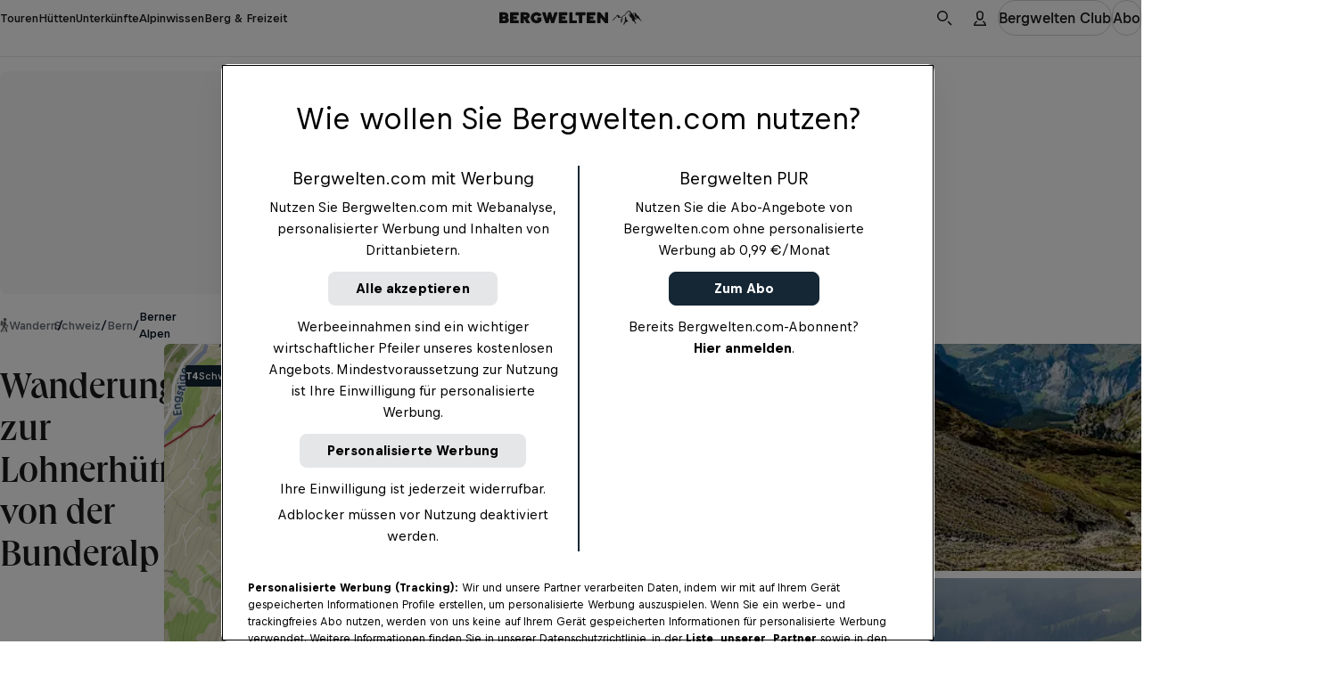

--- FILE ---
content_type: text/html
request_url: https://www.bergwelten.com/t/w/24429
body_size: 114888
content:
<!doctype html> <html lang="de" data-brand="bw" data-stencil-build="h9n5fo2o" class="hydrated"><head><meta charset="utf-8"><meta http-equiv="delegate-ch" content="sec-ch-width https://files.bergwelten.com; sec-ch-dpr https://files.bergwelten.com ; sec-ch-viewport-width https://files.bergwelten.com"><meta name="viewport" content="width=device-width, initial-scale=1, maximum-scale=5"><meta name="reference_id" content="24429"><meta name="robots" content="index, follow"><script type="application/ld+json">{"@context":"https://schema.org","@type":"SportsActivityLocation","name":"Wanderung zur Lohnerhütte von der Bunderalp","description":"Anspruch: schwierig ✔︎ Aufstieg: 400 m ✔︎ Wandern mit Einkehrmöglichkeit, Hüttenzustieg. Größtes Outdoorportal im Alpenraum!","image":[{"@type":"ImageObject","url":"https://files.bergwelten.com/t_image/c_fill,f_auto,q_auto:low,w_756,h_700/tour/images/grosslohner_raffael_waldner_bergwelten_magazin.jpg","name":"Blick auf den Grosslohner","author":"Raffael Waldner / Bergwelten Magazin","alternateName":"Blick auf den Grosslohner"},{"@type":"ImageObject","url":"https://files.bergwelten.com/t_image/c_fill,f_auto,q_auto:low,w_756,h_700/hut/images/lohnerhutte--tourismus-adelboden-lenk-kandersteg-bern-202502.jpg","name":"Lohnerhütte","author":"Tourismus Adelboden-Lenk-Kandersteg","alternateName":"Lohnerhütte"}],"url":"https://www.bergwelten.com/t/w/24429","geo":{"@type":"GeoCoordinates","latitude":46.488235,"longitude":7.604543},"containsPlace":[{"@type":"Place","name":"Lohnerhütte","description":"In schlichter Erhabenheit thront die Lohnerhütte (2.171 m) in exponierter Lage an der Nordflanke des Grosslohners über der Ortschaft Adelboden im Engstlingental in den Berner Alpen im Schweizer Kanton Bern. Die Lohnerhütte ist eine Berghütte der Sektion Wildstrubel des Schweizer Alpen-Clubs (SAC), die vor allem ambitionierte Alpinisten und Bergabenteurer anspricht.Richtung Westen öffnet sich der Blick auf die sanfte, begrünte Landschaft rund um Adelboden und seine fünf Täler: Tschente, Stigelschwand, Gilbach, Boden und Bunderle. Dahinter begrenzt ein massiver Bergkamm mit dem Gsür den Horizont. Im Osten und Norden der Hütte ragt eine steile, mächtige Flanke rund tausend Meter auf den Bergkamm des Lohner empor.Der über dreitausend Meter hohe Lohner, auch Grosslohner benannt, ist ein Bergmassiv mit mehreren Gipfeln entlang eines Kammes. Ausgehend von der Lohnerhütte als Stützpunkt eröffnet sich versierten Bergsteigern eine Reihe variantenreicher, alpiner Gipfeltouren.","image":{"@type":"ImageObject","url":"https://files.bergwelten.com/t_image/c_fill,f_auto,q_auto:low,w_756,h_700/hut/images/lohnerhutte--tourismus-adelboden-lenk-kandersteg-bern-202502.jpg","name":"Lohnerhütte","author":"Tourismus Adelboden-Lenk-Kandersteg","alternateName":"Lohnerhütte"},"url":"https://www.bergwelten.com/h/lohnerhuette","address":{"@type":"PostalAddress","addressLocality":"Adelboden","postalCode":"3715","streetAddress":""},"geo":{"@type":"GeoCoordinates","elevation":2171}}],"hasMap":"https://files.bergwelten.com/t_image/f_auto/map/images/24429_449x350.png","amenityFeature":[{"@type":"LocationFeatureSpecification","name":"elevation_ascent","value":"400 hm","unitText":"hm"},{"@type":"LocationFeatureSpecification","name":"elevation_descent","value":"30 hm","unitText":"hm"},{"@type":"LocationFeatureSpecification","name":"duration","value":"3:00 h","unitText":"HH:MM"},{"@type":"LocationFeatureSpecification","name":"distance","value":"2,6 km","unitText":"km"},{"@type":"LocationFeatureSpecification","name":"Einkehrmöglichkeit","value":true},{"@type":"LocationFeatureSpecification","name":"Hüttenzustieg","value":true}]}</script><script type="application/ld+json">{"@context":"https://schema.org","@type":"BreadcrumbList","itemListElement":[{"@type":"ListItem","position":1,"item":{"@id":"https://www.bergwelten.com/s?q=Wandern&f.sem_aggregate_type=sem_aggregate_type%3Atour&f.sem_record_type=sem_record_type%3AWandern","name":"Wandern"}},{"@type":"ListItem","position":2,"item":{"@id":"https://www.bergwelten.com/s?q=Schweiz&f.sem_aggregate_type=sem_aggregate_type%3Atour","name":"Schweiz"}},{"@type":"ListItem","position":3,"item":{"@id":"https://www.bergwelten.com/s?q=Bern&f.sem_aggregate_type=sem_aggregate_type%3Atour","name":"Bern"}},{"@type":"ListItem","position":4,"item":{"@id":"https://www.bergwelten.com/s?q=Berner+Alpen&f.sem_aggregate_type=sem_aggregate_type%3Atour","name":"Berner Alpen"}}]}</script><!-- favicons --><link rel="icon" type="image/svg+xml" href="/_astro/favicon.ByogLskG.svg"><link rel="icon" type="image/png" href="/_astro/favicon-96x96.mgwnUF63.png" sizes="96x96"><link rel="apple-touch-icon" sizes="180x180" href="/_astro/apple-touch-icon.D1A7cLtf.png"><link rel="shortcut icon" href="/favicon.ico" type="image/vnd.microsoft.icon"><link rel="manifest" href="/manifest.json"><meta name="apple-mobile-web-app-title" content="Bergwelten"><meta name="application-name" content="Bergwelten"><meta name="theme-color" content="#ffffff"><link rel="preload" href="/fonts/Queens_W-Medium.woff2" as="font" type="font/woff2" crossorigin="anonymous"><link rel="preload" href="https://rbds-static.redbull.com/@cosmos/foundation/latest/fonts/v5.002/BullText-Bold.woff2" as="font" type="font/woff2" crossorigin="anonymous"><link rel="preload" href="https://rbds-static.redbull.com/@cosmos/foundation/latest/fonts/v5.002/BullVAR.woff2" as="font" type="font/woff2" crossorigin="anonymous"><meta name="tracking-disabled" content="false"><meta name="git_sha" content="eea0a939266071f1a6332cf39a490cfcfd5090ca"><title>▷ Wandern: Wanderung zur Lohnerhütte von der Bunderalp - 3:00 h - 3 km - Bergwelten</title><meta name="stageEnvironment" content="production"><script type="text/javascript" src="//data-6add5bd962.bergwelten.com/iomm/latest/bootstrap/stub.js"></script><script>(function(){const config = {"publishingDate":"2025-02-26T11:55:10.000Z","author":"Bergwelten","template":"tour","title":"Wanderung zur Lohnerhütte von der Bunderalp","location":"schweiz_bern"};

  window.dataLayer = window.dataLayer || [];

  const { title, publishingDate, template, author, location, subAssetType } = config;

  // Copied over from es-toolkit
  const htmlEscapes = {
    '&': '&amp;',
    '<': '&lt;',
    '>': '&gt;',
    '"': '&quot;',
    "'": '&#39;',
  };

  function escape(str) {
    if (!str) {
      return str;
    }
    return str.replace(/[&<>"']/g, (match) => htmlEscapes[match]);
  }

  function isNonEmptyString(str) {
    return str && str.length > 0;
  }

  window.dataLayer.push({
    event: 'init-meta',
    brand: 'servus',
    environment: 'on-site',
    language: 'de',
    locale: 'at',
    propertyName: 'bergwelten',
    siteType: 'website',
    platform: 'web',
    onPageTitle: escape(title),
    publishingDate: publishingDate ? new Date(publishingDate).toISOString().split('T')[0] : 'unspecified',
    template: isNonEmptyString(template) ? template : 'unspecified',
    author: isNonEmptyString(author) ? author : 'unspecified',
    location: isNonEmptyString(location) ? location : 'unspecified',
    subAssetType: isNonEmptyString(subAssetType) ? subAssetType : 'unspecified',
  });

  // (Global) Google Tag Manager
  (function (w, d, s, l, i) {
    w[l] = w[l] || [];
    w[l].push({ 'gtm.start': new Date().getTime(), event: 'gtm.js' });
    var f = d.getElementsByTagName(s)[0],
      j = d.createElement(s),
      dl = l != 'dataLayer' ? '&l=' + l : '';
    j.async = true;
    j.src = 'https://rm.bergwelten.com/gtm.js?id=' + i + dl;
    f.parentNode.insertBefore(j, f);
  })(window, document, 'script', 'dataLayer', 'GTM-5XHDS9');
  // (Global) End Google Tag Manager

  // (Local) Google Tag Manager
  (function (w, d, s, l, i) {
    w[l] = w[l] || [];
    w[l].push({ 'gtm.start': new Date().getTime(), event: 'gtm.js' });
    var f = d.getElementsByTagName(s)[0],
      j = d.createElement(s),
      dl = l != 'dataLayer' ? '&l=' + l : '';
    j.async = true;
    j.src = 'https://rm.bergwelten.com/gtm.js?id=' + i + dl;
    f.parentNode.insertBefore(j, f);
  })(window, document, 'script', 'dataLayer', 'GTM-5R2KPT');
  // (Local) End Google Tag Manager
})();</script><script type="module" src="/_astro/GTMHead.astro_astro_type_script_index_0_lang.Cdluwc5Q.js"></script><meta property="og:url" content="https://www.bergwelten.com/t/w/24429"> <meta property="og:image" content="https://www.bergwelten.com/files/tour/images/Lohner-10-10-99.JPG"> <meta property="og:title" content="▷ Wandern: Wanderung zur Lohnerhütte von der Bunderalp - 3:00 h - 3 km - Bergwelten"> <meta property="og:description" content="Anspruch: schwierig ✔︎ Aufstieg: 400 m ✔︎ Wandern mit Einkehrmöglichkeit, Hüttenzustieg. Größtes Outdoorportal im Alpenraum!"> <meta property="og:image:secure_url" content="https://www.bergwelten.com/files/tour/images/Lohner-10-10-99.JPG"> <meta name="robots" content="index, follow"> <meta name="description" content="Anspruch: schwierig ✔︎ Aufstieg: 400 m ✔︎ Wandern mit Einkehrmöglichkeit, Hüttenzustieg. Größtes Outdoorportal im Alpenraum!"> <meta name="twitter:card" content="summary_large_image"> <meta name="twitter:site" content="@bergwelten"> <meta name="twitter:title" content="▷ Wandern: Wanderung zur Lohnerhütte von der Bunderalp - 3:00 h - 3 km - Bergwelten"> <meta name="twitter:description" content="Anspruch: schwierig ✔︎ Aufstieg: 400 m ✔︎ Wandern mit Einkehrmöglichkeit, Hüttenzustieg. Größtes Outdoorportal im Alpenraum!"> <meta name="twitter:image" content="https://www.bergwelten.com/files/tour/images/Lohner-10-10-99.JPG"> <link rel="canonical" href="https://www.bergwelten.com/t/w/24429"><script type="module">function l(){let t=document.createElement("div");t.style.cssText="overflow:scroll; visibility:hidden; position:absolute;",document.body.appendChild(t);let e=t.offsetWidth-t.clientWidth;return t.remove(),e}const o=l();document.documentElement.style.setProperty("--scrollbar-width",`${o}px`);</script><script type="module" src="/_astro/BaseLayout.astro_astro_type_script_index_1_lang.BokchXLy.js"></script><link rel="stylesheet" href="/_astro/style.rgjKstY9.css">
<link rel="stylesheet" href="/_astro/style.CmmgePlc.css"><style sty-id="sc-cosmos-title">@charset "UTF-8";/*!@:host*/.sc-cosmos-title-h{display:block}/*!@:host([clamp])*/[clamp].sc-cosmos-title-h{min-width:0}/*!@:host*/.sc-cosmos-title-h{--cosmos-title-font-family-default:var(--cosmos-font-family-title, Bull, Helvetica, sans-serif)}@supports (font-variation-settings: normal){/*!@:host*/.sc-cosmos-title-h{--cosmos-title-font-family-default:var(
      --cosmos-font-family-title-variable,
      Bull VF, Helvetica, sans-serif
    )}}/*!@:host(:lang(ja))*/.sc-cosmos-title-h:lang(ja){--cosmos-title-font-family-default:var(--cosmos-font-family-japanese-title, Noto Sans JP, Helvetica, sans-serif)}/*!@:host(:lang(ar))*/.sc-cosmos-title-h:lang(ar){--cosmos-title-font-family-default:var(--cosmos-font-family-arabic-title, Noto Kufi Arabic, Helvetica, sans-serif)}/*!@:host(:lang(ko))*/.sc-cosmos-title-h:lang(ko){--cosmos-title-font-family-default:var(--cosmos-font-family-korean-title, Noto Sans KR, Helvetica, sans-serif)}/*!@:host(:lang(he))*/.sc-cosmos-title-h:lang(he){--cosmos-title-font-family-default:var(--cosmos-font-family-hebrew-title, Noto Sans Hebrew, Helvetica, sans-serif)}/*!@:host(:lang(ka))*/.sc-cosmos-title-h:lang(ka){--cosmos-title-font-family-default:var(--cosmos-font-family-georgian-title, Noto Sans Georgian, Helvetica, sans-serif)}/*!@:host(:lang(hi))*/.sc-cosmos-title-h:lang(hi){--cosmos-title-font-family-default:var(--cosmos-font-family-hindi-title, Noto Sans, Helvetica, sans-serif)}/*!@:host(:lang(th))*/.sc-cosmos-title-h:lang(th){--cosmos-title-font-family-default:var(--cosmos-font-family-thai-title, Noto Sans Thai, Helvetica, sans-serif)}/*!@:host(:lang(zh))*/.sc-cosmos-title-h:lang(zh){--cosmos-title-font-family-default:var(
    --cosmos-font-family-chinese-simplified-title,
    Microsoft YaHei, ヒラギノ角ゴ Pro W3, Hiragino Kaku Gothic Pro, Hiragino Kaku Gothic ProN W3, Osaka, メイリオ, Meiryo, ＭＳ Ｐゴシック, MS PGothic, Arial Unicode MS, Tahoma, Helvetica, sans-serif
  )}/*!@:host(:lang(zh-Hant))*/.sc-cosmos-title-h:lang(zh-Hant){--cosmos-title-font-family-default:var(
    --cosmos-font-family-chinese-tranditional-title,
    Microsoft JhengHei, Geneva CY, ヒラギノ角ゴ Pro W3, Hiragino Kaku Gothic Pro, Hiragino Kaku Gothic ProN W3, Osaka, メイリオ, Meiryo, ＭＳ Ｐゴシック, MS PGothic, Arial Unicode MS, Tahoma, Helvetica, sans-serif
  )}/*!@.cosmos-title*/.cosmos-title.sc-cosmos-title{--cosmos-font-weight-default-title-variable-bold:"opsz" 86, "wght" 700;--cosmos-font-weight-default-title-variable-heavy:"opsz" 86, "wght" 800;-moz-osx-font-smoothing:grayscale;-webkit-font-smoothing:antialiased;color:var(--cosmos-title-color, #000F1E);font-family:var(--cosmos-title-font-family, var(--cosmos-title-font-family-default, var(--cosmos-font-family-title)));font-style:var(--cosmos-title-font-style, inherit);font-variation-settings:var(--cosmos-title-font-variation-settings, var(--cosmos-font-weight-default-title-variable-bold));font-weight:var(--cosmos-title-font-weight, 700);letter-spacing:var(--cosmos-title-letter-spacing, inherit);line-height:var(--cosmos-title-line-height, inherit);margin:0;text-transform:var(--cosmos-title-text-transform, var(--cosmos-title-transform, inherit))}/*!@.cosmos-title--single-line-clamp*/.cosmos-title--single-line-clamp.sc-cosmos-title{overflow:hidden;text-overflow:ellipsis;white-space:nowrap}/*!@.cosmos-title--multi-line-clamp*/.cosmos-title--multi-line-clamp.sc-cosmos-title{-webkit-box-orient:vertical;display:-webkit-box;-webkit-line-clamp:var(--cosmos-title-clamp-length);overflow:hidden;}/*!@.cosmos-title--size-xx-small*/.cosmos-title--size-xx-small.sc-cosmos-title{line-height:calc(var(--cosmos-title-line-height-multiplier, 1) * var(--cosmos-title-line-height, 1.411765));margin-bottom:0.470588em;padding-top:0.705882em;font-size:var(--cosmos-title-font-size, calc(17rem / var(--cosmos-base-font-size, 16)))}@media (min-width: 380px){/*!@.cosmos-title--size-xx-small*/.cosmos-title--size-xx-small.sc-cosmos-title{font-size:calc(var(--cosmos-title-font-size-multiplier, 1) * var(--cosmos-title-font-size, calc( 17rem / var(--cosmos-base-font-size, 16) + 0 * ((100vw - 380px) / 820) )))}}@media (min-width: 1200px){/*!@.cosmos-title--size-xx-small*/.cosmos-title--size-xx-small.sc-cosmos-title{font-size:calc(var(--cosmos-title-font-size-multiplier, 1) * var(--cosmos-title-font-size, calc(17rem / var(--cosmos-base-font-size, 16))))}}/*!@.cosmos-title--size-x-small*/.cosmos-title--size-x-small.sc-cosmos-title{line-height:calc(var(--cosmos-title-line-height-multiplier, 1) * var(--cosmos-title-line-height, 1.5));margin-bottom:0.4em;padding-top:0.6em;font-size:var(--cosmos-title-font-size, calc(18rem / var(--cosmos-base-font-size, 16)))}@media (min-width: 380px){/*!@.cosmos-title--size-x-small*/.cosmos-title--size-x-small.sc-cosmos-title{font-size:calc(var(--cosmos-title-font-size-multiplier, 1) * var(--cosmos-title-font-size, calc( 18rem / var(--cosmos-base-font-size, 16) + 2 * ((100vw - 380px) / 820) )))}}@media (min-width: 1200px){/*!@.cosmos-title--size-x-small*/.cosmos-title--size-x-small.sc-cosmos-title{font-size:calc(var(--cosmos-title-font-size-multiplier, 1) * var(--cosmos-title-font-size, calc(20rem / var(--cosmos-base-font-size, 16))))}}/*!@.cosmos-title--size-small*/.cosmos-title--size-small.sc-cosmos-title{line-height:calc(var(--cosmos-title-line-height-multiplier, 1) * var(--cosmos-title-line-height, 1.333333));margin-bottom:0.5em;padding-top:1.083333em;font-size:var(--cosmos-title-font-size, calc(22rem / var(--cosmos-base-font-size, 16)))}@media (min-width: 380px){/*!@.cosmos-title--size-small*/.cosmos-title--size-small.sc-cosmos-title{font-size:calc(var(--cosmos-title-font-size-multiplier, 1) * var(--cosmos-title-font-size, calc( 22rem / var(--cosmos-base-font-size, 16) + 2 * ((100vw - 380px) / 820) )))}}@media (min-width: 1200px){/*!@.cosmos-title--size-small*/.cosmos-title--size-small.sc-cosmos-title{font-size:calc(var(--cosmos-title-font-size-multiplier, 1) * var(--cosmos-title-font-size, calc(24rem / var(--cosmos-base-font-size, 16))))}}/*!@.cosmos-title--size-medium*/.cosmos-title--size-medium.sc-cosmos-title{line-height:calc(var(--cosmos-title-line-height-multiplier, 1) * var(--cosmos-title-line-height, 1.137931));margin-bottom:0.413793em;padding-top:1.103448em;font-size:var(--cosmos-title-font-size, calc(26rem / var(--cosmos-base-font-size, 16)))}@media (min-width: 380px){/*!@.cosmos-title--size-medium*/.cosmos-title--size-medium.sc-cosmos-title{font-size:calc(var(--cosmos-title-font-size-multiplier, 1) * var(--cosmos-title-font-size, calc( 26rem / var(--cosmos-base-font-size, 16) + 3 * ((100vw - 380px) / 820) )))}}@media (min-width: 1200px){/*!@.cosmos-title--size-medium*/.cosmos-title--size-medium.sc-cosmos-title{font-size:calc(var(--cosmos-title-font-size-multiplier, 1) * var(--cosmos-title-font-size, calc(29rem / var(--cosmos-base-font-size, 16))))}}/*!@.cosmos-title--size-large*/.cosmos-title--size-large.sc-cosmos-title{line-height:calc(var(--cosmos-title-line-height-multiplier, 1) * var(--cosmos-title-line-height, 1.097561));margin-bottom:0.439024em;padding-top:0.829268em;font-size:var(--cosmos-title-font-size, calc(31rem / var(--cosmos-base-font-size, 16)))}@media (min-width: 380px){/*!@.cosmos-title--size-large*/.cosmos-title--size-large.sc-cosmos-title{font-size:calc(var(--cosmos-title-font-size-multiplier, 1) * var(--cosmos-title-font-size, calc( 31rem / var(--cosmos-base-font-size, 16) + 10 * ((100vw - 380px) / 820) )))}}@media (min-width: 1200px){/*!@.cosmos-title--size-large*/.cosmos-title--size-large.sc-cosmos-title{font-size:calc(var(--cosmos-title-font-size-multiplier, 1) * var(--cosmos-title-font-size, calc(41rem / var(--cosmos-base-font-size, 16))))}}/*!@.cosmos-title--size-x-large*/.cosmos-title--size-x-large.sc-cosmos-title{line-height:calc(var(--cosmos-title-line-height-multiplier, 1) * var(--cosmos-title-line-height, 1.066667));margin-bottom:0.333333em;padding-top:0.666667em;font-size:var(--cosmos-title-font-size, calc(37rem / var(--cosmos-base-font-size, 16)))}@media (min-width: 380px){/*!@.cosmos-title--size-x-large*/.cosmos-title--size-x-large.sc-cosmos-title{font-size:calc(var(--cosmos-title-font-size-multiplier, 1) * var(--cosmos-title-font-size, calc( 37rem / var(--cosmos-base-font-size, 16) + 23 * ((100vw - 380px) / 820) )))}}@media (min-width: 1200px){/*!@.cosmos-title--size-x-large*/.cosmos-title--size-x-large.sc-cosmos-title{font-size:calc(var(--cosmos-title-font-size-multiplier, 1) * var(--cosmos-title-font-size, calc(60rem / var(--cosmos-base-font-size, 16))))}}/*!@.cosmos-title--size-xx-large*/.cosmos-title--size-xx-large.sc-cosmos-title{line-height:calc(var(--cosmos-title-line-height-multiplier, 1) * var(--cosmos-title-line-height, 1));margin-bottom:0.255814em;padding-top:0.55814em;font-size:var(--cosmos-title-font-size, calc(45rem / var(--cosmos-base-font-size, 16)))}@media (min-width: 380px){/*!@.cosmos-title--size-xx-large*/.cosmos-title--size-xx-large.sc-cosmos-title{font-size:calc(var(--cosmos-title-font-size-multiplier, 1) * var(--cosmos-title-font-size, calc( 45rem / var(--cosmos-base-font-size, 16) + 41 * ((100vw - 380px) / 820) )))}}@media (min-width: 1200px){/*!@.cosmos-title--size-xx-large*/.cosmos-title--size-xx-large.sc-cosmos-title{font-size:calc(var(--cosmos-title-font-size-multiplier, 1) * var(--cosmos-title-font-size, calc(86rem / var(--cosmos-base-font-size, 16))))}}@media screen and (min-width: 0){/*!@.cosmos-title--size-xx-small\@small*/.cosmos-title--size-xx-small\@small.sc-cosmos-title{line-height:calc(var(--cosmos-title-line-height-multiplier, 1) * var(--cosmos-title-line-height, 1.411765));margin-bottom:0.470588em;padding-top:0.705882em;font-size:var(--cosmos-title-font-size, calc(17rem / var(--cosmos-base-font-size, 16)))}}@media screen and (min-width: 0) and (min-width: 380px){/*!@.cosmos-title--size-xx-small\@small*/.cosmos-title--size-xx-small\@small.sc-cosmos-title{font-size:calc(var(--cosmos-title-font-size-multiplier, 1) * var(--cosmos-title-font-size, calc( 17rem / var(--cosmos-base-font-size, 16) + 0 * ((100vw - 380px) / 820) )))}}@media screen and (min-width: 0) and (min-width: 1200px){/*!@.cosmos-title--size-xx-small\@small*/.cosmos-title--size-xx-small\@small.sc-cosmos-title{font-size:calc(var(--cosmos-title-font-size-multiplier, 1) * var(--cosmos-title-font-size, calc(17rem / var(--cosmos-base-font-size, 16))))}}@media screen and (min-width: 0){/*!@.cosmos-title--size-x-small\@small*/.cosmos-title--size-x-small\@small.sc-cosmos-title{line-height:calc(var(--cosmos-title-line-height-multiplier, 1) * var(--cosmos-title-line-height, 1.5));margin-bottom:0.4em;padding-top:0.6em;font-size:var(--cosmos-title-font-size, calc(18rem / var(--cosmos-base-font-size, 16)))}}@media screen and (min-width: 0) and (min-width: 380px){/*!@.cosmos-title--size-x-small\@small*/.cosmos-title--size-x-small\@small.sc-cosmos-title{font-size:calc(var(--cosmos-title-font-size-multiplier, 1) * var(--cosmos-title-font-size, calc( 18rem / var(--cosmos-base-font-size, 16) + 2 * ((100vw - 380px) / 820) )))}}@media screen and (min-width: 0) and (min-width: 1200px){/*!@.cosmos-title--size-x-small\@small*/.cosmos-title--size-x-small\@small.sc-cosmos-title{font-size:calc(var(--cosmos-title-font-size-multiplier, 1) * var(--cosmos-title-font-size, calc(20rem / var(--cosmos-base-font-size, 16))))}}@media screen and (min-width: 0){/*!@.cosmos-title--size-small\@small*/.cosmos-title--size-small\@small.sc-cosmos-title{line-height:calc(var(--cosmos-title-line-height-multiplier, 1) * var(--cosmos-title-line-height, 1.333333));margin-bottom:0.5em;padding-top:1.083333em;font-size:var(--cosmos-title-font-size, calc(22rem / var(--cosmos-base-font-size, 16)))}}@media screen and (min-width: 0) and (min-width: 380px){/*!@.cosmos-title--size-small\@small*/.cosmos-title--size-small\@small.sc-cosmos-title{font-size:calc(var(--cosmos-title-font-size-multiplier, 1) * var(--cosmos-title-font-size, calc( 22rem / var(--cosmos-base-font-size, 16) + 2 * ((100vw - 380px) / 820) )))}}@media screen and (min-width: 0) and (min-width: 1200px){/*!@.cosmos-title--size-small\@small*/.cosmos-title--size-small\@small.sc-cosmos-title{font-size:calc(var(--cosmos-title-font-size-multiplier, 1) * var(--cosmos-title-font-size, calc(24rem / var(--cosmos-base-font-size, 16))))}}@media screen and (min-width: 0){/*!@.cosmos-title--size-medium\@small*/.cosmos-title--size-medium\@small.sc-cosmos-title{line-height:calc(var(--cosmos-title-line-height-multiplier, 1) * var(--cosmos-title-line-height, 1.137931));margin-bottom:0.413793em;padding-top:1.103448em;font-size:var(--cosmos-title-font-size, calc(26rem / var(--cosmos-base-font-size, 16)))}}@media screen and (min-width: 0) and (min-width: 380px){/*!@.cosmos-title--size-medium\@small*/.cosmos-title--size-medium\@small.sc-cosmos-title{font-size:calc(var(--cosmos-title-font-size-multiplier, 1) * var(--cosmos-title-font-size, calc( 26rem / var(--cosmos-base-font-size, 16) + 3 * ((100vw - 380px) / 820) )))}}@media screen and (min-width: 0) and (min-width: 1200px){/*!@.cosmos-title--size-medium\@small*/.cosmos-title--size-medium\@small.sc-cosmos-title{font-size:calc(var(--cosmos-title-font-size-multiplier, 1) * var(--cosmos-title-font-size, calc(29rem / var(--cosmos-base-font-size, 16))))}}@media screen and (min-width: 0){/*!@.cosmos-title--size-large\@small*/.cosmos-title--size-large\@small.sc-cosmos-title{line-height:calc(var(--cosmos-title-line-height-multiplier, 1) * var(--cosmos-title-line-height, 1.097561));margin-bottom:0.439024em;padding-top:0.829268em;font-size:var(--cosmos-title-font-size, calc(31rem / var(--cosmos-base-font-size, 16)))}}@media screen and (min-width: 0) and (min-width: 380px){/*!@.cosmos-title--size-large\@small*/.cosmos-title--size-large\@small.sc-cosmos-title{font-size:calc(var(--cosmos-title-font-size-multiplier, 1) * var(--cosmos-title-font-size, calc( 31rem / var(--cosmos-base-font-size, 16) + 10 * ((100vw - 380px) / 820) )))}}@media screen and (min-width: 0) and (min-width: 1200px){/*!@.cosmos-title--size-large\@small*/.cosmos-title--size-large\@small.sc-cosmos-title{font-size:calc(var(--cosmos-title-font-size-multiplier, 1) * var(--cosmos-title-font-size, calc(41rem / var(--cosmos-base-font-size, 16))))}}@media screen and (min-width: 0){/*!@.cosmos-title--size-x-large\@small*/.cosmos-title--size-x-large\@small.sc-cosmos-title{line-height:calc(var(--cosmos-title-line-height-multiplier, 1) * var(--cosmos-title-line-height, 1.066667));margin-bottom:0.333333em;padding-top:0.666667em;font-size:var(--cosmos-title-font-size, calc(37rem / var(--cosmos-base-font-size, 16)))}}@media screen and (min-width: 0) and (min-width: 380px){/*!@.cosmos-title--size-x-large\@small*/.cosmos-title--size-x-large\@small.sc-cosmos-title{font-size:calc(var(--cosmos-title-font-size-multiplier, 1) * var(--cosmos-title-font-size, calc( 37rem / var(--cosmos-base-font-size, 16) + 23 * ((100vw - 380px) / 820) )))}}@media screen and (min-width: 0) and (min-width: 1200px){/*!@.cosmos-title--size-x-large\@small*/.cosmos-title--size-x-large\@small.sc-cosmos-title{font-size:calc(var(--cosmos-title-font-size-multiplier, 1) * var(--cosmos-title-font-size, calc(60rem / var(--cosmos-base-font-size, 16))))}}@media screen and (min-width: 0){/*!@.cosmos-title--size-xx-large\@small*/.cosmos-title--size-xx-large\@small.sc-cosmos-title{line-height:calc(var(--cosmos-title-line-height-multiplier, 1) * var(--cosmos-title-line-height, 1));margin-bottom:0.255814em;padding-top:0.55814em;font-size:var(--cosmos-title-font-size, calc(45rem / var(--cosmos-base-font-size, 16)))}}@media screen and (min-width: 0) and (min-width: 380px){/*!@.cosmos-title--size-xx-large\@small*/.cosmos-title--size-xx-large\@small.sc-cosmos-title{font-size:calc(var(--cosmos-title-font-size-multiplier, 1) * var(--cosmos-title-font-size, calc( 45rem / var(--cosmos-base-font-size, 16) + 41 * ((100vw - 380px) / 820) )))}}@media screen and (min-width: 0) and (min-width: 1200px){/*!@.cosmos-title--size-xx-large\@small*/.cosmos-title--size-xx-large\@small.sc-cosmos-title{font-size:calc(var(--cosmos-title-font-size-multiplier, 1) * var(--cosmos-title-font-size, calc(86rem / var(--cosmos-base-font-size, 16))))}}@media screen and (min-width: 650px){/*!@.cosmos-title--size-xx-small\@medium*/.cosmos-title--size-xx-small\@medium.sc-cosmos-title{line-height:calc(var(--cosmos-title-line-height-multiplier, 1) * var(--cosmos-title-line-height, 1.411765));margin-bottom:0.470588em;padding-top:0.705882em;font-size:var(--cosmos-title-font-size, calc(17rem / var(--cosmos-base-font-size, 16)))}}@media screen and (min-width: 650px) and (min-width: 380px){/*!@.cosmos-title--size-xx-small\@medium*/.cosmos-title--size-xx-small\@medium.sc-cosmos-title{font-size:calc(var(--cosmos-title-font-size-multiplier, 1) * var(--cosmos-title-font-size, calc( 17rem / var(--cosmos-base-font-size, 16) + 0 * ((100vw - 380px) / 820) )))}}@media screen and (min-width: 650px) and (min-width: 1200px){/*!@.cosmos-title--size-xx-small\@medium*/.cosmos-title--size-xx-small\@medium.sc-cosmos-title{font-size:calc(var(--cosmos-title-font-size-multiplier, 1) * var(--cosmos-title-font-size, calc(17rem / var(--cosmos-base-font-size, 16))))}}@media screen and (min-width: 650px){/*!@.cosmos-title--size-x-small\@medium*/.cosmos-title--size-x-small\@medium.sc-cosmos-title{line-height:calc(var(--cosmos-title-line-height-multiplier, 1) * var(--cosmos-title-line-height, 1.5));margin-bottom:0.4em;padding-top:0.6em;font-size:var(--cosmos-title-font-size, calc(18rem / var(--cosmos-base-font-size, 16)))}}@media screen and (min-width: 650px) and (min-width: 380px){/*!@.cosmos-title--size-x-small\@medium*/.cosmos-title--size-x-small\@medium.sc-cosmos-title{font-size:calc(var(--cosmos-title-font-size-multiplier, 1) * var(--cosmos-title-font-size, calc( 18rem / var(--cosmos-base-font-size, 16) + 2 * ((100vw - 380px) / 820) )))}}@media screen and (min-width: 650px) and (min-width: 1200px){/*!@.cosmos-title--size-x-small\@medium*/.cosmos-title--size-x-small\@medium.sc-cosmos-title{font-size:calc(var(--cosmos-title-font-size-multiplier, 1) * var(--cosmos-title-font-size, calc(20rem / var(--cosmos-base-font-size, 16))))}}@media screen and (min-width: 650px){/*!@.cosmos-title--size-small\@medium*/.cosmos-title--size-small\@medium.sc-cosmos-title{line-height:calc(var(--cosmos-title-line-height-multiplier, 1) * var(--cosmos-title-line-height, 1.333333));margin-bottom:0.5em;padding-top:1.083333em;font-size:var(--cosmos-title-font-size, calc(22rem / var(--cosmos-base-font-size, 16)))}}@media screen and (min-width: 650px) and (min-width: 380px){/*!@.cosmos-title--size-small\@medium*/.cosmos-title--size-small\@medium.sc-cosmos-title{font-size:calc(var(--cosmos-title-font-size-multiplier, 1) * var(--cosmos-title-font-size, calc( 22rem / var(--cosmos-base-font-size, 16) + 2 * ((100vw - 380px) / 820) )))}}@media screen and (min-width: 650px) and (min-width: 1200px){/*!@.cosmos-title--size-small\@medium*/.cosmos-title--size-small\@medium.sc-cosmos-title{font-size:calc(var(--cosmos-title-font-size-multiplier, 1) * var(--cosmos-title-font-size, calc(24rem / var(--cosmos-base-font-size, 16))))}}@media screen and (min-width: 650px){/*!@.cosmos-title--size-medium\@medium*/.cosmos-title--size-medium\@medium.sc-cosmos-title{line-height:calc(var(--cosmos-title-line-height-multiplier, 1) * var(--cosmos-title-line-height, 1.137931));margin-bottom:0.413793em;padding-top:1.103448em;font-size:var(--cosmos-title-font-size, calc(26rem / var(--cosmos-base-font-size, 16)))}}@media screen and (min-width: 650px) and (min-width: 380px){/*!@.cosmos-title--size-medium\@medium*/.cosmos-title--size-medium\@medium.sc-cosmos-title{font-size:calc(var(--cosmos-title-font-size-multiplier, 1) * var(--cosmos-title-font-size, calc( 26rem / var(--cosmos-base-font-size, 16) + 3 * ((100vw - 380px) / 820) )))}}@media screen and (min-width: 650px) and (min-width: 1200px){/*!@.cosmos-title--size-medium\@medium*/.cosmos-title--size-medium\@medium.sc-cosmos-title{font-size:calc(var(--cosmos-title-font-size-multiplier, 1) * var(--cosmos-title-font-size, calc(29rem / var(--cosmos-base-font-size, 16))))}}@media screen and (min-width: 650px){/*!@.cosmos-title--size-large\@medium*/.cosmos-title--size-large\@medium.sc-cosmos-title{line-height:calc(var(--cosmos-title-line-height-multiplier, 1) * var(--cosmos-title-line-height, 1.097561));margin-bottom:0.439024em;padding-top:0.829268em;font-size:var(--cosmos-title-font-size, calc(31rem / var(--cosmos-base-font-size, 16)))}}@media screen and (min-width: 650px) and (min-width: 380px){/*!@.cosmos-title--size-large\@medium*/.cosmos-title--size-large\@medium.sc-cosmos-title{font-size:calc(var(--cosmos-title-font-size-multiplier, 1) * var(--cosmos-title-font-size, calc( 31rem / var(--cosmos-base-font-size, 16) + 10 * ((100vw - 380px) / 820) )))}}@media screen and (min-width: 650px) and (min-width: 1200px){/*!@.cosmos-title--size-large\@medium*/.cosmos-title--size-large\@medium.sc-cosmos-title{font-size:calc(var(--cosmos-title-font-size-multiplier, 1) * var(--cosmos-title-font-size, calc(41rem / var(--cosmos-base-font-size, 16))))}}@media screen and (min-width: 650px){/*!@.cosmos-title--size-x-large\@medium*/.cosmos-title--size-x-large\@medium.sc-cosmos-title{line-height:calc(var(--cosmos-title-line-height-multiplier, 1) * var(--cosmos-title-line-height, 1.066667));margin-bottom:0.333333em;padding-top:0.666667em;font-size:var(--cosmos-title-font-size, calc(37rem / var(--cosmos-base-font-size, 16)))}}@media screen and (min-width: 650px) and (min-width: 380px){/*!@.cosmos-title--size-x-large\@medium*/.cosmos-title--size-x-large\@medium.sc-cosmos-title{font-size:calc(var(--cosmos-title-font-size-multiplier, 1) * var(--cosmos-title-font-size, calc( 37rem / var(--cosmos-base-font-size, 16) + 23 * ((100vw - 380px) / 820) )))}}@media screen and (min-width: 650px) and (min-width: 1200px){/*!@.cosmos-title--size-x-large\@medium*/.cosmos-title--size-x-large\@medium.sc-cosmos-title{font-size:calc(var(--cosmos-title-font-size-multiplier, 1) * var(--cosmos-title-font-size, calc(60rem / var(--cosmos-base-font-size, 16))))}}@media screen and (min-width: 650px){/*!@.cosmos-title--size-xx-large\@medium*/.cosmos-title--size-xx-large\@medium.sc-cosmos-title{line-height:calc(var(--cosmos-title-line-height-multiplier, 1) * var(--cosmos-title-line-height, 1));margin-bottom:0.255814em;padding-top:0.55814em;font-size:var(--cosmos-title-font-size, calc(45rem / var(--cosmos-base-font-size, 16)))}}@media screen and (min-width: 650px) and (min-width: 380px){/*!@.cosmos-title--size-xx-large\@medium*/.cosmos-title--size-xx-large\@medium.sc-cosmos-title{font-size:calc(var(--cosmos-title-font-size-multiplier, 1) * var(--cosmos-title-font-size, calc( 45rem / var(--cosmos-base-font-size, 16) + 41 * ((100vw - 380px) / 820) )))}}@media screen and (min-width: 650px) and (min-width: 1200px){/*!@.cosmos-title--size-xx-large\@medium*/.cosmos-title--size-xx-large\@medium.sc-cosmos-title{font-size:calc(var(--cosmos-title-font-size-multiplier, 1) * var(--cosmos-title-font-size, calc(86rem / var(--cosmos-base-font-size, 16))))}}@media screen and (min-width: 1000px){/*!@.cosmos-title--size-xx-small\@large*/.cosmos-title--size-xx-small\@large.sc-cosmos-title{line-height:calc(var(--cosmos-title-line-height-multiplier, 1) * var(--cosmos-title-line-height, 1.411765));margin-bottom:0.470588em;padding-top:0.705882em;font-size:var(--cosmos-title-font-size, calc(17rem / var(--cosmos-base-font-size, 16)))}}@media screen and (min-width: 1000px) and (min-width: 380px){/*!@.cosmos-title--size-xx-small\@large*/.cosmos-title--size-xx-small\@large.sc-cosmos-title{font-size:calc(var(--cosmos-title-font-size-multiplier, 1) * var(--cosmos-title-font-size, calc( 17rem / var(--cosmos-base-font-size, 16) + 0 * ((100vw - 380px) / 820) )))}}@media screen and (min-width: 1000px) and (min-width: 1200px){/*!@.cosmos-title--size-xx-small\@large*/.cosmos-title--size-xx-small\@large.sc-cosmos-title{font-size:calc(var(--cosmos-title-font-size-multiplier, 1) * var(--cosmos-title-font-size, calc(17rem / var(--cosmos-base-font-size, 16))))}}@media screen and (min-width: 1000px){/*!@.cosmos-title--size-x-small\@large*/.cosmos-title--size-x-small\@large.sc-cosmos-title{line-height:calc(var(--cosmos-title-line-height-multiplier, 1) * var(--cosmos-title-line-height, 1.5));margin-bottom:0.4em;padding-top:0.6em;font-size:var(--cosmos-title-font-size, calc(18rem / var(--cosmos-base-font-size, 16)))}}@media screen and (min-width: 1000px) and (min-width: 380px){/*!@.cosmos-title--size-x-small\@large*/.cosmos-title--size-x-small\@large.sc-cosmos-title{font-size:calc(var(--cosmos-title-font-size-multiplier, 1) * var(--cosmos-title-font-size, calc( 18rem / var(--cosmos-base-font-size, 16) + 2 * ((100vw - 380px) / 820) )))}}@media screen and (min-width: 1000px) and (min-width: 1200px){/*!@.cosmos-title--size-x-small\@large*/.cosmos-title--size-x-small\@large.sc-cosmos-title{font-size:calc(var(--cosmos-title-font-size-multiplier, 1) * var(--cosmos-title-font-size, calc(20rem / var(--cosmos-base-font-size, 16))))}}@media screen and (min-width: 1000px){/*!@.cosmos-title--size-small\@large*/.cosmos-title--size-small\@large.sc-cosmos-title{line-height:calc(var(--cosmos-title-line-height-multiplier, 1) * var(--cosmos-title-line-height, 1.333333));margin-bottom:0.5em;padding-top:1.083333em;font-size:var(--cosmos-title-font-size, calc(22rem / var(--cosmos-base-font-size, 16)))}}@media screen and (min-width: 1000px) and (min-width: 380px){/*!@.cosmos-title--size-small\@large*/.cosmos-title--size-small\@large.sc-cosmos-title{font-size:calc(var(--cosmos-title-font-size-multiplier, 1) * var(--cosmos-title-font-size, calc( 22rem / var(--cosmos-base-font-size, 16) + 2 * ((100vw - 380px) / 820) )))}}@media screen and (min-width: 1000px) and (min-width: 1200px){/*!@.cosmos-title--size-small\@large*/.cosmos-title--size-small\@large.sc-cosmos-title{font-size:calc(var(--cosmos-title-font-size-multiplier, 1) * var(--cosmos-title-font-size, calc(24rem / var(--cosmos-base-font-size, 16))))}}@media screen and (min-width: 1000px){/*!@.cosmos-title--size-medium\@large*/.cosmos-title--size-medium\@large.sc-cosmos-title{line-height:calc(var(--cosmos-title-line-height-multiplier, 1) * var(--cosmos-title-line-height, 1.137931));margin-bottom:0.413793em;padding-top:1.103448em;font-size:var(--cosmos-title-font-size, calc(26rem / var(--cosmos-base-font-size, 16)))}}@media screen and (min-width: 1000px) and (min-width: 380px){/*!@.cosmos-title--size-medium\@large*/.cosmos-title--size-medium\@large.sc-cosmos-title{font-size:calc(var(--cosmos-title-font-size-multiplier, 1) * var(--cosmos-title-font-size, calc( 26rem / var(--cosmos-base-font-size, 16) + 3 * ((100vw - 380px) / 820) )))}}@media screen and (min-width: 1000px) and (min-width: 1200px){/*!@.cosmos-title--size-medium\@large*/.cosmos-title--size-medium\@large.sc-cosmos-title{font-size:calc(var(--cosmos-title-font-size-multiplier, 1) * var(--cosmos-title-font-size, calc(29rem / var(--cosmos-base-font-size, 16))))}}@media screen and (min-width: 1000px){/*!@.cosmos-title--size-large\@large*/.cosmos-title--size-large\@large.sc-cosmos-title{line-height:calc(var(--cosmos-title-line-height-multiplier, 1) * var(--cosmos-title-line-height, 1.097561));margin-bottom:0.439024em;padding-top:0.829268em;font-size:var(--cosmos-title-font-size, calc(31rem / var(--cosmos-base-font-size, 16)))}}@media screen and (min-width: 1000px) and (min-width: 380px){/*!@.cosmos-title--size-large\@large*/.cosmos-title--size-large\@large.sc-cosmos-title{font-size:calc(var(--cosmos-title-font-size-multiplier, 1) * var(--cosmos-title-font-size, calc( 31rem / var(--cosmos-base-font-size, 16) + 10 * ((100vw - 380px) / 820) )))}}@media screen and (min-width: 1000px) and (min-width: 1200px){/*!@.cosmos-title--size-large\@large*/.cosmos-title--size-large\@large.sc-cosmos-title{font-size:calc(var(--cosmos-title-font-size-multiplier, 1) * var(--cosmos-title-font-size, calc(41rem / var(--cosmos-base-font-size, 16))))}}@media screen and (min-width: 1000px){/*!@.cosmos-title--size-x-large\@large*/.cosmos-title--size-x-large\@large.sc-cosmos-title{line-height:calc(var(--cosmos-title-line-height-multiplier, 1) * var(--cosmos-title-line-height, 1.066667));margin-bottom:0.333333em;padding-top:0.666667em;font-size:var(--cosmos-title-font-size, calc(37rem / var(--cosmos-base-font-size, 16)))}}@media screen and (min-width: 1000px) and (min-width: 380px){/*!@.cosmos-title--size-x-large\@large*/.cosmos-title--size-x-large\@large.sc-cosmos-title{font-size:calc(var(--cosmos-title-font-size-multiplier, 1) * var(--cosmos-title-font-size, calc( 37rem / var(--cosmos-base-font-size, 16) + 23 * ((100vw - 380px) / 820) )))}}@media screen and (min-width: 1000px) and (min-width: 1200px){/*!@.cosmos-title--size-x-large\@large*/.cosmos-title--size-x-large\@large.sc-cosmos-title{font-size:calc(var(--cosmos-title-font-size-multiplier, 1) * var(--cosmos-title-font-size, calc(60rem / var(--cosmos-base-font-size, 16))))}}@media screen and (min-width: 1000px){/*!@.cosmos-title--size-xx-large\@large*/.cosmos-title--size-xx-large\@large.sc-cosmos-title{line-height:calc(var(--cosmos-title-line-height-multiplier, 1) * var(--cosmos-title-line-height, 1));margin-bottom:0.255814em;padding-top:0.55814em;font-size:var(--cosmos-title-font-size, calc(45rem / var(--cosmos-base-font-size, 16)))}}@media screen and (min-width: 1000px) and (min-width: 380px){/*!@.cosmos-title--size-xx-large\@large*/.cosmos-title--size-xx-large\@large.sc-cosmos-title{font-size:calc(var(--cosmos-title-font-size-multiplier, 1) * var(--cosmos-title-font-size, calc( 45rem / var(--cosmos-base-font-size, 16) + 41 * ((100vw - 380px) / 820) )))}}@media screen and (min-width: 1000px) and (min-width: 1200px){/*!@.cosmos-title--size-xx-large\@large*/.cosmos-title--size-xx-large\@large.sc-cosmos-title{font-size:calc(var(--cosmos-title-font-size-multiplier, 1) * var(--cosmos-title-font-size, calc(86rem / var(--cosmos-base-font-size, 16))))}}@media screen and (min-width: 1200px){/*!@.cosmos-title--size-xx-small\@x-large*/.cosmos-title--size-xx-small\@x-large.sc-cosmos-title{line-height:calc(var(--cosmos-title-line-height-multiplier, 1) * var(--cosmos-title-line-height, 1.411765));margin-bottom:0.470588em;padding-top:0.705882em;font-size:var(--cosmos-title-font-size, calc(17rem / var(--cosmos-base-font-size, 16)))}}@media screen and (min-width: 1200px) and (min-width: 380px){/*!@.cosmos-title--size-xx-small\@x-large*/.cosmos-title--size-xx-small\@x-large.sc-cosmos-title{font-size:calc(var(--cosmos-title-font-size-multiplier, 1) * var(--cosmos-title-font-size, calc( 17rem / var(--cosmos-base-font-size, 16) + 0 * ((100vw - 380px) / 820) )))}}@media screen and (min-width: 1200px) and (min-width: 1200px){/*!@.cosmos-title--size-xx-small\@x-large*/.cosmos-title--size-xx-small\@x-large.sc-cosmos-title{font-size:calc(var(--cosmos-title-font-size-multiplier, 1) * var(--cosmos-title-font-size, calc(17rem / var(--cosmos-base-font-size, 16))))}}@media screen and (min-width: 1200px){/*!@.cosmos-title--size-x-small\@x-large*/.cosmos-title--size-x-small\@x-large.sc-cosmos-title{line-height:calc(var(--cosmos-title-line-height-multiplier, 1) * var(--cosmos-title-line-height, 1.5));margin-bottom:0.4em;padding-top:0.6em;font-size:var(--cosmos-title-font-size, calc(18rem / var(--cosmos-base-font-size, 16)))}}@media screen and (min-width: 1200px) and (min-width: 380px){/*!@.cosmos-title--size-x-small\@x-large*/.cosmos-title--size-x-small\@x-large.sc-cosmos-title{font-size:calc(var(--cosmos-title-font-size-multiplier, 1) * var(--cosmos-title-font-size, calc( 18rem / var(--cosmos-base-font-size, 16) + 2 * ((100vw - 380px) / 820) )))}}@media screen and (min-width: 1200px) and (min-width: 1200px){/*!@.cosmos-title--size-x-small\@x-large*/.cosmos-title--size-x-small\@x-large.sc-cosmos-title{font-size:calc(var(--cosmos-title-font-size-multiplier, 1) * var(--cosmos-title-font-size, calc(20rem / var(--cosmos-base-font-size, 16))))}}@media screen and (min-width: 1200px){/*!@.cosmos-title--size-small\@x-large*/.cosmos-title--size-small\@x-large.sc-cosmos-title{line-height:calc(var(--cosmos-title-line-height-multiplier, 1) * var(--cosmos-title-line-height, 1.333333));margin-bottom:0.5em;padding-top:1.083333em;font-size:var(--cosmos-title-font-size, calc(22rem / var(--cosmos-base-font-size, 16)))}}@media screen and (min-width: 1200px) and (min-width: 380px){/*!@.cosmos-title--size-small\@x-large*/.cosmos-title--size-small\@x-large.sc-cosmos-title{font-size:calc(var(--cosmos-title-font-size-multiplier, 1) * var(--cosmos-title-font-size, calc( 22rem / var(--cosmos-base-font-size, 16) + 2 * ((100vw - 380px) / 820) )))}}@media screen and (min-width: 1200px) and (min-width: 1200px){/*!@.cosmos-title--size-small\@x-large*/.cosmos-title--size-small\@x-large.sc-cosmos-title{font-size:calc(var(--cosmos-title-font-size-multiplier, 1) * var(--cosmos-title-font-size, calc(24rem / var(--cosmos-base-font-size, 16))))}}@media screen and (min-width: 1200px){/*!@.cosmos-title--size-medium\@x-large*/.cosmos-title--size-medium\@x-large.sc-cosmos-title{line-height:calc(var(--cosmos-title-line-height-multiplier, 1) * var(--cosmos-title-line-height, 1.137931));margin-bottom:0.413793em;padding-top:1.103448em;font-size:var(--cosmos-title-font-size, calc(26rem / var(--cosmos-base-font-size, 16)))}}@media screen and (min-width: 1200px) and (min-width: 380px){/*!@.cosmos-title--size-medium\@x-large*/.cosmos-title--size-medium\@x-large.sc-cosmos-title{font-size:calc(var(--cosmos-title-font-size-multiplier, 1) * var(--cosmos-title-font-size, calc( 26rem / var(--cosmos-base-font-size, 16) + 3 * ((100vw - 380px) / 820) )))}}@media screen and (min-width: 1200px) and (min-width: 1200px){/*!@.cosmos-title--size-medium\@x-large*/.cosmos-title--size-medium\@x-large.sc-cosmos-title{font-size:calc(var(--cosmos-title-font-size-multiplier, 1) * var(--cosmos-title-font-size, calc(29rem / var(--cosmos-base-font-size, 16))))}}@media screen and (min-width: 1200px){/*!@.cosmos-title--size-large\@x-large*/.cosmos-title--size-large\@x-large.sc-cosmos-title{line-height:calc(var(--cosmos-title-line-height-multiplier, 1) * var(--cosmos-title-line-height, 1.097561));margin-bottom:0.439024em;padding-top:0.829268em;font-size:var(--cosmos-title-font-size, calc(31rem / var(--cosmos-base-font-size, 16)))}}@media screen and (min-width: 1200px) and (min-width: 380px){/*!@.cosmos-title--size-large\@x-large*/.cosmos-title--size-large\@x-large.sc-cosmos-title{font-size:calc(var(--cosmos-title-font-size-multiplier, 1) * var(--cosmos-title-font-size, calc( 31rem / var(--cosmos-base-font-size, 16) + 10 * ((100vw - 380px) / 820) )))}}@media screen and (min-width: 1200px) and (min-width: 1200px){/*!@.cosmos-title--size-large\@x-large*/.cosmos-title--size-large\@x-large.sc-cosmos-title{font-size:calc(var(--cosmos-title-font-size-multiplier, 1) * var(--cosmos-title-font-size, calc(41rem / var(--cosmos-base-font-size, 16))))}}@media screen and (min-width: 1200px){/*!@.cosmos-title--size-x-large\@x-large*/.cosmos-title--size-x-large\@x-large.sc-cosmos-title{line-height:calc(var(--cosmos-title-line-height-multiplier, 1) * var(--cosmos-title-line-height, 1.066667));margin-bottom:0.333333em;padding-top:0.666667em;font-size:var(--cosmos-title-font-size, calc(37rem / var(--cosmos-base-font-size, 16)))}}@media screen and (min-width: 1200px) and (min-width: 380px){/*!@.cosmos-title--size-x-large\@x-large*/.cosmos-title--size-x-large\@x-large.sc-cosmos-title{font-size:calc(var(--cosmos-title-font-size-multiplier, 1) * var(--cosmos-title-font-size, calc( 37rem / var(--cosmos-base-font-size, 16) + 23 * ((100vw - 380px) / 820) )))}}@media screen and (min-width: 1200px) and (min-width: 1200px){/*!@.cosmos-title--size-x-large\@x-large*/.cosmos-title--size-x-large\@x-large.sc-cosmos-title{font-size:calc(var(--cosmos-title-font-size-multiplier, 1) * var(--cosmos-title-font-size, calc(60rem / var(--cosmos-base-font-size, 16))))}}@media screen and (min-width: 1200px){/*!@.cosmos-title--size-xx-large\@x-large*/.cosmos-title--size-xx-large\@x-large.sc-cosmos-title{line-height:calc(var(--cosmos-title-line-height-multiplier, 1) * var(--cosmos-title-line-height, 1));margin-bottom:0.255814em;padding-top:0.55814em;font-size:var(--cosmos-title-font-size, calc(45rem / var(--cosmos-base-font-size, 16)))}}@media screen and (min-width: 1200px) and (min-width: 380px){/*!@.cosmos-title--size-xx-large\@x-large*/.cosmos-title--size-xx-large\@x-large.sc-cosmos-title{font-size:calc(var(--cosmos-title-font-size-multiplier, 1) * var(--cosmos-title-font-size, calc( 45rem / var(--cosmos-base-font-size, 16) + 41 * ((100vw - 380px) / 820) )))}}@media screen and (min-width: 1200px) and (min-width: 1200px){/*!@.cosmos-title--size-xx-large\@x-large*/.cosmos-title--size-xx-large\@x-large.sc-cosmos-title{font-size:calc(var(--cosmos-title-font-size-multiplier, 1) * var(--cosmos-title-font-size, calc(86rem / var(--cosmos-base-font-size, 16))))}}@media screen and (min-width: 1350px){/*!@.cosmos-title--size-xx-small\@xx-large*/.cosmos-title--size-xx-small\@xx-large.sc-cosmos-title{line-height:calc(var(--cosmos-title-line-height-multiplier, 1) * var(--cosmos-title-line-height, 1.411765));margin-bottom:0.470588em;padding-top:0.705882em;font-size:var(--cosmos-title-font-size, calc(17rem / var(--cosmos-base-font-size, 16)))}}@media screen and (min-width: 1350px) and (min-width: 380px){/*!@.cosmos-title--size-xx-small\@xx-large*/.cosmos-title--size-xx-small\@xx-large.sc-cosmos-title{font-size:calc(var(--cosmos-title-font-size-multiplier, 1) * var(--cosmos-title-font-size, calc( 17rem / var(--cosmos-base-font-size, 16) + 0 * ((100vw - 380px) / 820) )))}}@media screen and (min-width: 1350px) and (min-width: 1200px){/*!@.cosmos-title--size-xx-small\@xx-large*/.cosmos-title--size-xx-small\@xx-large.sc-cosmos-title{font-size:calc(var(--cosmos-title-font-size-multiplier, 1) * var(--cosmos-title-font-size, calc(17rem / var(--cosmos-base-font-size, 16))))}}@media screen and (min-width: 1350px){/*!@.cosmos-title--size-x-small\@xx-large*/.cosmos-title--size-x-small\@xx-large.sc-cosmos-title{line-height:calc(var(--cosmos-title-line-height-multiplier, 1) * var(--cosmos-title-line-height, 1.5));margin-bottom:0.4em;padding-top:0.6em;font-size:var(--cosmos-title-font-size, calc(18rem / var(--cosmos-base-font-size, 16)))}}@media screen and (min-width: 1350px) and (min-width: 380px){/*!@.cosmos-title--size-x-small\@xx-large*/.cosmos-title--size-x-small\@xx-large.sc-cosmos-title{font-size:calc(var(--cosmos-title-font-size-multiplier, 1) * var(--cosmos-title-font-size, calc( 18rem / var(--cosmos-base-font-size, 16) + 2 * ((100vw - 380px) / 820) )))}}@media screen and (min-width: 1350px) and (min-width: 1200px){/*!@.cosmos-title--size-x-small\@xx-large*/.cosmos-title--size-x-small\@xx-large.sc-cosmos-title{font-size:calc(var(--cosmos-title-font-size-multiplier, 1) * var(--cosmos-title-font-size, calc(20rem / var(--cosmos-base-font-size, 16))))}}@media screen and (min-width: 1350px){/*!@.cosmos-title--size-small\@xx-large*/.cosmos-title--size-small\@xx-large.sc-cosmos-title{line-height:calc(var(--cosmos-title-line-height-multiplier, 1) * var(--cosmos-title-line-height, 1.333333));margin-bottom:0.5em;padding-top:1.083333em;font-size:var(--cosmos-title-font-size, calc(22rem / var(--cosmos-base-font-size, 16)))}}@media screen and (min-width: 1350px) and (min-width: 380px){/*!@.cosmos-title--size-small\@xx-large*/.cosmos-title--size-small\@xx-large.sc-cosmos-title{font-size:calc(var(--cosmos-title-font-size-multiplier, 1) * var(--cosmos-title-font-size, calc( 22rem / var(--cosmos-base-font-size, 16) + 2 * ((100vw - 380px) / 820) )))}}@media screen and (min-width: 1350px) and (min-width: 1200px){/*!@.cosmos-title--size-small\@xx-large*/.cosmos-title--size-small\@xx-large.sc-cosmos-title{font-size:calc(var(--cosmos-title-font-size-multiplier, 1) * var(--cosmos-title-font-size, calc(24rem / var(--cosmos-base-font-size, 16))))}}@media screen and (min-width: 1350px){/*!@.cosmos-title--size-medium\@xx-large*/.cosmos-title--size-medium\@xx-large.sc-cosmos-title{line-height:calc(var(--cosmos-title-line-height-multiplier, 1) * var(--cosmos-title-line-height, 1.137931));margin-bottom:0.413793em;padding-top:1.103448em;font-size:var(--cosmos-title-font-size, calc(26rem / var(--cosmos-base-font-size, 16)))}}@media screen and (min-width: 1350px) and (min-width: 380px){/*!@.cosmos-title--size-medium\@xx-large*/.cosmos-title--size-medium\@xx-large.sc-cosmos-title{font-size:calc(var(--cosmos-title-font-size-multiplier, 1) * var(--cosmos-title-font-size, calc( 26rem / var(--cosmos-base-font-size, 16) + 3 * ((100vw - 380px) / 820) )))}}@media screen and (min-width: 1350px) and (min-width: 1200px){/*!@.cosmos-title--size-medium\@xx-large*/.cosmos-title--size-medium\@xx-large.sc-cosmos-title{font-size:calc(var(--cosmos-title-font-size-multiplier, 1) * var(--cosmos-title-font-size, calc(29rem / var(--cosmos-base-font-size, 16))))}}@media screen and (min-width: 1350px){/*!@.cosmos-title--size-large\@xx-large*/.cosmos-title--size-large\@xx-large.sc-cosmos-title{line-height:calc(var(--cosmos-title-line-height-multiplier, 1) * var(--cosmos-title-line-height, 1.097561));margin-bottom:0.439024em;padding-top:0.829268em;font-size:var(--cosmos-title-font-size, calc(31rem / var(--cosmos-base-font-size, 16)))}}@media screen and (min-width: 1350px) and (min-width: 380px){/*!@.cosmos-title--size-large\@xx-large*/.cosmos-title--size-large\@xx-large.sc-cosmos-title{font-size:calc(var(--cosmos-title-font-size-multiplier, 1) * var(--cosmos-title-font-size, calc( 31rem / var(--cosmos-base-font-size, 16) + 10 * ((100vw - 380px) / 820) )))}}@media screen and (min-width: 1350px) and (min-width: 1200px){/*!@.cosmos-title--size-large\@xx-large*/.cosmos-title--size-large\@xx-large.sc-cosmos-title{font-size:calc(var(--cosmos-title-font-size-multiplier, 1) * var(--cosmos-title-font-size, calc(41rem / var(--cosmos-base-font-size, 16))))}}@media screen and (min-width: 1350px){/*!@.cosmos-title--size-x-large\@xx-large*/.cosmos-title--size-x-large\@xx-large.sc-cosmos-title{line-height:calc(var(--cosmos-title-line-height-multiplier, 1) * var(--cosmos-title-line-height, 1.066667));margin-bottom:0.333333em;padding-top:0.666667em;font-size:var(--cosmos-title-font-size, calc(37rem / var(--cosmos-base-font-size, 16)))}}@media screen and (min-width: 1350px) and (min-width: 380px){/*!@.cosmos-title--size-x-large\@xx-large*/.cosmos-title--size-x-large\@xx-large.sc-cosmos-title{font-size:calc(var(--cosmos-title-font-size-multiplier, 1) * var(--cosmos-title-font-size, calc( 37rem / var(--cosmos-base-font-size, 16) + 23 * ((100vw - 380px) / 820) )))}}@media screen and (min-width: 1350px) and (min-width: 1200px){/*!@.cosmos-title--size-x-large\@xx-large*/.cosmos-title--size-x-large\@xx-large.sc-cosmos-title{font-size:calc(var(--cosmos-title-font-size-multiplier, 1) * var(--cosmos-title-font-size, calc(60rem / var(--cosmos-base-font-size, 16))))}}@media screen and (min-width: 1350px){/*!@.cosmos-title--size-xx-large\@xx-large*/.cosmos-title--size-xx-large\@xx-large.sc-cosmos-title{line-height:calc(var(--cosmos-title-line-height-multiplier, 1) * var(--cosmos-title-line-height, 1));margin-bottom:0.255814em;padding-top:0.55814em;font-size:var(--cosmos-title-font-size, calc(45rem / var(--cosmos-base-font-size, 16)))}}@media screen and (min-width: 1350px) and (min-width: 380px){/*!@.cosmos-title--size-xx-large\@xx-large*/.cosmos-title--size-xx-large\@xx-large.sc-cosmos-title{font-size:calc(var(--cosmos-title-font-size-multiplier, 1) * var(--cosmos-title-font-size, calc( 45rem / var(--cosmos-base-font-size, 16) + 41 * ((100vw - 380px) / 820) )))}}@media screen and (min-width: 1350px) and (min-width: 1200px){/*!@.cosmos-title--size-xx-large\@xx-large*/.cosmos-title--size-xx-large\@xx-large.sc-cosmos-title{font-size:calc(var(--cosmos-title-font-size-multiplier, 1) * var(--cosmos-title-font-size, calc(86rem / var(--cosmos-base-font-size, 16))))}}/*!@.cosmos-title--spacing-none*/.cosmos-title--spacing-none.sc-cosmos-title{margin-bottom:0;padding-top:0}/*!@.cosmos-title--spacing-long-form-bottom*/.cosmos-title--spacing-long-form-bottom.sc-cosmos-title{padding-top:0}/*!@.cosmos-title--spacing-long-form-top*/.cosmos-title--spacing-long-form-top.sc-cosmos-title{margin-bottom:0}/*!@.cosmos-title--appearance-light*/.cosmos-title--appearance-light.sc-cosmos-title{color:var(--cosmos-title-color, #FFFFFF)}/*!@.cosmos-title--weight-heavy*/.cosmos-title--weight-heavy.sc-cosmos-title{font-variation-settings:var(--cosmos-title-font-variation-settings, var(--cosmos-font-weight-default-title-variable-heavy));font-weight:var(--cosmos-title-font-weight, 800)}/*!@.cosmos-title--kind-subtle*/.cosmos-title--kind-subtle.sc-cosmos-title{color:var(--cosmos-title-color, rgba(0, 15, 30, 0.6))}/*!@.cosmos-title--kind-subtle.cosmos-title--appearance-light*/.cosmos-title--kind-subtle.cosmos-title--appearance-light.sc-cosmos-title{color:var(--cosmos-title-color, rgba(255, 255, 255, 0.6))}</style><style sty-id="sc-cosmos-button">/*!@:host*/.sc-cosmos-button-h{display:inline-block;line-height:0;max-width:100%}/*!@:host([width=content])*/[width=content].sc-cosmos-button-h{width:auto}/*!@:host([width=full])*/[width=full].sc-cosmos-button-h{width:100%}@media screen and (min-width: 0){/*!@:host([width~="content@small"])*/[width~="content@small"].sc-cosmos-button-h{width:auto}}@media screen and (min-width: 0){/*!@:host([width~="full@small"])*/[width~="full@small"].sc-cosmos-button-h{width:100%}}@media screen and (min-width: 650px){/*!@:host([width~="content@medium"])*/[width~="content@medium"].sc-cosmos-button-h{width:auto}}@media screen and (min-width: 650px){/*!@:host([width~="full@medium"])*/[width~="full@medium"].sc-cosmos-button-h{width:100%}}@media screen and (min-width: 1000px){/*!@:host([width~="content@large"])*/[width~="content@large"].sc-cosmos-button-h{width:auto}}@media screen and (min-width: 1000px){/*!@:host([width~="full@large"])*/[width~="full@large"].sc-cosmos-button-h{width:100%}}@media screen and (min-width: 1200px){/*!@:host([width~="content@x-large"])*/[width~="content@x-large"].sc-cosmos-button-h{width:auto}}@media screen and (min-width: 1200px){/*!@:host([width~="full@x-large"])*/[width~="full@x-large"].sc-cosmos-button-h{width:100%}}@media screen and (min-width: 1350px){/*!@:host([width~="content@xx-large"])*/[width~="content@xx-large"].sc-cosmos-button-h{width:auto}}@media screen and (min-width: 1350px){/*!@:host([width~="full@xx-large"])*/[width~="full@xx-large"].sc-cosmos-button-h{width:100%}}/*!@.cosmos-button*/.cosmos-button.sc-cosmos-button{--cosmos-icon-color:currentColor;--focus-offset:var(--cosmos-button-border-width, 1px);align-items:center;-webkit-appearance:none;appearance:none;border-color:var(--cosmos-button-border-color, transparent);border-radius:var(--cosmos-button-border-radius, 6px);border-style:solid;border-width:var(--cosmos-button-border-width, 1px);box-sizing:border-box;cursor:pointer;display:flex;height:var(--cosmos-button-height);justify-content:center;max-width:100%;outline:none;padding-block:0;position:relative;text-decoration:none;white-space:nowrap}/*!@.cosmos-button:focus, .cosmos-button:focus:not(:focus-visible)*/.cosmos-button.sc-cosmos-button:focus, .cosmos-button.sc-cosmos-button:focus:not(:focus-visible){outline:none}/*!@.cosmos-button:focus:not(:focus-visible)::before*/.cosmos-button.sc-cosmos-button:focus:not(:focus-visible)::before{content:none}/*!@.cosmos-button:focus::before*/.cosmos-button.sc-cosmos-button:focus::before{border-radius:calc(var(--focus-radius, 6px) * 1.5);bottom:calc((4px + var(--focus-offset, 0px)) * -1);box-shadow:inset 0 0 0 2px #1B6AEE, 0 0 0 2px #FFFFFF;left:calc((4px + var(--focus-offset, 0px)) * -1);position:absolute;right:calc((4px + var(--focus-offset, 0px)) * -1);top:calc((4px + var(--focus-offset, 0px)) * -1);content:""}/*!@.cosmos-button.cosmos-button--hovered:not(.cosmos-button--busy):not(.cosmos-button--disabled), .cosmos-button:hover:not(.cosmos-button--busy):not(.cosmos-button--disabled)*/.cosmos-button.cosmos-button--hovered.sc-cosmos-button:not(.cosmos-button--busy):not(.cosmos-button--disabled), .cosmos-button.sc-cosmos-button:hover:not(.cosmos-button--busy):not(.cosmos-button--disabled){background:var(--cosmos-button-background-hover);border-color:var(--cosmos-button-border-color-hover, transparent)}/*!@.cosmos-button--busy:not(.cosmos-button--has-icon) .cosmos-button__spinner*/.cosmos-button--busy.sc-cosmos-button:not(.cosmos-button--has-icon) .cosmos-button__spinner.sc-cosmos-button{left:50%;position:absolute;top:50%;transform:translate(-50%, -50%)}/*!@.cosmos-button--busy:not(.cosmos-button--has-icon) .cosmos-button__label*/.cosmos-button--busy.sc-cosmos-button:not(.cosmos-button--has-icon) .cosmos-button__label.sc-cosmos-button{visibility:hidden}/*!@.cosmos-button--busy.cosmos-button--has-icon ::slotted([slot=icon])*/.cosmos-button--busy.cosmos-button--has-icon .sc-cosmos-button-s > [slot=icon]{display:none}/*!@.cosmos-button__label*/.cosmos-button__label.sc-cosmos-button{align-self:baseline;overflow:hidden;text-overflow:ellipsis;white-space:nowrap;--cosmos-text-color:currentColor;--cosmos-text-font-family:var(--cosmos-button-font-family);--cosmos-text-font-size:var(--cosmos-button-font-size);--cosmos-text-font-style:var(--cosmos-button-font-style);--cosmos-text-font-weight:var(--cosmos-button-font-weight);--cosmos-text-letter-spacing:var(--cosmos-button-letter-spacing);--cosmos-text-line-height:var(--cosmos-button-line-height);--cosmos-text-text-transform:var(--cosmos-button-text-transform)}/*!@:not(.cosmos-button--kind-link).cosmos-button--size-small .cosmos-button__label*/.sc-cosmos-button:not(.cosmos-button--kind-link).cosmos-button--size-small .cosmos-button__label.sc-cosmos-button{--cosmos-text-line-height:var(--cosmos-button-line-height, calc(36rem / var(--cosmos-base-font-size, 16)));margin-block-start:calc(var(--cosmos-button-border-width, 1px) * -1)}/*!@.cosmos-button--kind-link.cosmos-button--shape-circle.cosmos-button--size-small .cosmos-button__label, .cosmos-button--kind-link.cosmos-button--shape-square.cosmos-button--size-small .cosmos-button__label*/.cosmos-button--kind-link.cosmos-button--shape-circle.cosmos-button--size-small.sc-cosmos-button .cosmos-button__label.sc-cosmos-button, .cosmos-button--kind-link.cosmos-button--shape-square.cosmos-button--size-small.sc-cosmos-button .cosmos-button__label.sc-cosmos-button{--cosmos-text-line-height:var(--cosmos-button-line-height, calc(36rem / var(--cosmos-base-font-size, 16)))}/*!@:not(.cosmos-button--kind-link).cosmos-button--size-medium .cosmos-button__label*/.sc-cosmos-button:not(.cosmos-button--kind-link).cosmos-button--size-medium .cosmos-button__label.sc-cosmos-button{--cosmos-text-line-height:var(--cosmos-button-line-height, calc(40rem / var(--cosmos-base-font-size, 16)));margin-block-start:calc(var(--cosmos-button-border-width, 1px) * -1)}/*!@.cosmos-button--kind-link.cosmos-button--shape-circle.cosmos-button--size-medium .cosmos-button__label, .cosmos-button--kind-link.cosmos-button--shape-square.cosmos-button--size-medium .cosmos-button__label*/.cosmos-button--kind-link.cosmos-button--shape-circle.cosmos-button--size-medium.sc-cosmos-button .cosmos-button__label.sc-cosmos-button, .cosmos-button--kind-link.cosmos-button--shape-square.cosmos-button--size-medium.sc-cosmos-button .cosmos-button__label.sc-cosmos-button{--cosmos-text-line-height:var(--cosmos-button-line-height, calc(40rem / var(--cosmos-base-font-size, 16)))}/*!@:not(.cosmos-button--kind-link).cosmos-button--size-large .cosmos-button__label*/.sc-cosmos-button:not(.cosmos-button--kind-link).cosmos-button--size-large .cosmos-button__label.sc-cosmos-button{--cosmos-text-line-height:var(--cosmos-button-line-height, calc(48rem / var(--cosmos-base-font-size, 16)));margin-block-start:calc(var(--cosmos-button-border-width, 1px) * -1)}/*!@.cosmos-button--kind-link.cosmos-button--shape-circle.cosmos-button--size-large .cosmos-button__label, .cosmos-button--kind-link.cosmos-button--shape-square.cosmos-button--size-large .cosmos-button__label*/.cosmos-button--kind-link.cosmos-button--shape-circle.cosmos-button--size-large.sc-cosmos-button .cosmos-button__label.sc-cosmos-button, .cosmos-button--kind-link.cosmos-button--shape-square.cosmos-button--size-large.sc-cosmos-button .cosmos-button__label.sc-cosmos-button{--cosmos-text-line-height:var(--cosmos-button-line-height, calc(48rem / var(--cosmos-base-font-size, 16)))}/*!@.cosmos-button__spinner*/.cosmos-button__spinner.sc-cosmos-button{--cosmos-spinner-color:currentColor;height:calc(18rem / var(--cosmos-base-font-size, 16));width:calc(18rem / var(--cosmos-base-font-size, 16))}/*!@.cosmos-button ::slotted([slot=icon]), .cosmos-button__spinner*/.cosmos-button .sc-cosmos-button-s > [slot=icon], .cosmos-button__spinner.sc-cosmos-button{flex-shrink:0}/*!@.cosmos-button--icon-after*/.cosmos-button--icon-after.sc-cosmos-button{flex-direction:row-reverse}/*!@.cosmos-button--width-content*/.cosmos-button--width-content.sc-cosmos-button{width:auto}/*!@.cosmos-button--width-full*/.cosmos-button--width-full.sc-cosmos-button{width:100%}@media screen and (min-width: 0){/*!@.cosmos-button--width-content\@small*/.cosmos-button--width-content\@small.sc-cosmos-button{width:auto}}@media screen and (min-width: 0){/*!@.cosmos-button--width-full\@small*/.cosmos-button--width-full\@small.sc-cosmos-button{width:100%}}@media screen and (min-width: 650px){/*!@.cosmos-button--width-content\@medium*/.cosmos-button--width-content\@medium.sc-cosmos-button{width:auto}}@media screen and (min-width: 650px){/*!@.cosmos-button--width-full\@medium*/.cosmos-button--width-full\@medium.sc-cosmos-button{width:100%}}@media screen and (min-width: 1000px){/*!@.cosmos-button--width-content\@large*/.cosmos-button--width-content\@large.sc-cosmos-button{width:auto}}@media screen and (min-width: 1000px){/*!@.cosmos-button--width-full\@large*/.cosmos-button--width-full\@large.sc-cosmos-button{width:100%}}@media screen and (min-width: 1200px){/*!@.cosmos-button--width-content\@x-large*/.cosmos-button--width-content\@x-large.sc-cosmos-button{width:auto}}@media screen and (min-width: 1200px){/*!@.cosmos-button--width-full\@x-large*/.cosmos-button--width-full\@x-large.sc-cosmos-button{width:100%}}@media screen and (min-width: 1350px){/*!@.cosmos-button--width-content\@xx-large*/.cosmos-button--width-content\@xx-large.sc-cosmos-button{width:auto}}@media screen and (min-width: 1350px){/*!@.cosmos-button--width-full\@xx-large*/.cosmos-button--width-full\@xx-large.sc-cosmos-button{width:100%}}/*!@.cosmos-button--size-small*/.cosmos-button--size-small.sc-cosmos-button{--cosmos-icon-size:var(--cosmos-button-icon-size, calc(16rem / var(--cosmos-base-font-size, 16)));--cosmos-button-height:calc(36rem / var(--cosmos-base-font-size, 16));gap:calc(4rem / var(--cosmos-base-font-size, 16));padding-inline:calc(16rem / var(--cosmos-base-font-size, 16))}/*!@.cosmos-button--size-medium*/.cosmos-button--size-medium.sc-cosmos-button{--cosmos-button-height:calc(40rem / var(--cosmos-base-font-size, 16));padding-inline:calc(20rem / var(--cosmos-base-font-size, 16))}/*!@.cosmos-button--size-large*/.cosmos-button--size-large.sc-cosmos-button{--cosmos-button-height:calc(48rem / var(--cosmos-base-font-size, 16));padding-inline:calc(32rem / var(--cosmos-base-font-size, 16))}/*!@.cosmos-button--size-medium, .cosmos-button--size-large*/.cosmos-button--size-medium.sc-cosmos-button, .cosmos-button--size-large.sc-cosmos-button{--cosmos-icon-size:var(--cosmos-button-icon-size, calc(18rem / var(--cosmos-base-font-size, 16)));gap:calc(6rem / var(--cosmos-base-font-size, 16))}/*!@.cosmos-button--shape-pill:not(.cosmos-button--kind-link)*/.cosmos-button--shape-pill.sc-cosmos-button:not(.cosmos-button--kind-link){--focus-radius:var(--cosmos-button-border-radius, 9999px);border-radius:var(--cosmos-button-border-radius, 9999px)}/*!@.cosmos-button--shape-square, .cosmos-button--shape-circle*/.cosmos-button--shape-square.sc-cosmos-button, .cosmos-button--shape-circle.sc-cosmos-button{gap:0;padding:0;width:var(--cosmos-button-height)}/*!@.cosmos-button--shape-square .cosmos-button__label, .cosmos-button--shape-circle .cosmos-button__label*/.cosmos-button--shape-square.sc-cosmos-button .cosmos-button__label.sc-cosmos-button, .cosmos-button--shape-circle.sc-cosmos-button .cosmos-button__label.sc-cosmos-button{align-self:center}/*!@.cosmos-button--shape-square.cosmos-button--busy .cosmos-button__label, .cosmos-button--shape-circle.cosmos-button--busy .cosmos-button__label*/.cosmos-button--shape-square.cosmos-button--busy.sc-cosmos-button .cosmos-button__label.sc-cosmos-button, .cosmos-button--shape-circle.cosmos-button--busy.sc-cosmos-button .cosmos-button__label.sc-cosmos-button{display:none}/*!@.cosmos-button--shape-circle*/.cosmos-button--shape-circle.sc-cosmos-button{--focus-radius:var(--cosmos-button-border-radius, 9999px);border-radius:var(--cosmos-button-border-radius, 9999px)}/*!@.cosmos-button--kind-primary.cosmos-button--hovered:not(.cosmos-button--busy):not(.cosmos-button--disabled), .cosmos-button--kind-primary:hover:not(.cosmos-button--busy):not(.cosmos-button--disabled)*/.cosmos-button--kind-primary.cosmos-button--hovered.sc-cosmos-button:not(.cosmos-button--busy):not(.cosmos-button--disabled), .cosmos-button--kind-primary.sc-cosmos-button:hover:not(.cosmos-button--busy):not(.cosmos-button--disabled){background:var(--cosmos-button-background-hover, #C3093B)}/*!@.cosmos-button--kind-secondary.cosmos-button--appearance-dark*/.cosmos-button--kind-secondary.cosmos-button--appearance-dark.sc-cosmos-button{background:var(--cosmos-button-background, rgba(0, 15, 30, 0.1))}/*!@.cosmos-button--kind-secondary.cosmos-button--appearance-dark.cosmos-button--hovered:not(.cosmos-button--busy):not(.cosmos-button--disabled), .cosmos-button--kind-secondary.cosmos-button--appearance-dark:hover:not(.cosmos-button--busy):not(.cosmos-button--disabled)*/.cosmos-button--kind-secondary.cosmos-button--appearance-dark.cosmos-button--hovered.sc-cosmos-button:not(.cosmos-button--busy):not(.cosmos-button--disabled), .cosmos-button--kind-secondary.cosmos-button--appearance-dark.sc-cosmos-button:hover:not(.cosmos-button--busy):not(.cosmos-button--disabled){background:var(--cosmos-button-background-hover, rgba(0, 15, 30, 0.2))}/*!@.cosmos-button--kind-secondary.cosmos-button--appearance-light*/.cosmos-button--kind-secondary.cosmos-button--appearance-light.sc-cosmos-button{background:var(--cosmos-button-background, rgba(255, 255, 255, 0.1))}/*!@.cosmos-button--kind-secondary.cosmos-button--appearance-light.cosmos-button--hovered:not(.cosmos-button--busy):not(.cosmos-button--disabled), .cosmos-button--kind-secondary.cosmos-button--appearance-light:hover:not(.cosmos-button--busy):not(.cosmos-button--disabled)*/.cosmos-button--kind-secondary.cosmos-button--appearance-light.cosmos-button--hovered.sc-cosmos-button:not(.cosmos-button--busy):not(.cosmos-button--disabled), .cosmos-button--kind-secondary.cosmos-button--appearance-light.sc-cosmos-button:hover:not(.cosmos-button--busy):not(.cosmos-button--disabled){background:var(--cosmos-button-background-hover, rgba(255, 255, 255, 0.2))}/*!@.cosmos-button--kind-tertiary.cosmos-button--appearance-dark.cosmos-button--hovered:not(.cosmos-button--busy):not(.cosmos-button--disabled), .cosmos-button--kind-tertiary.cosmos-button--appearance-dark:hover:not(.cosmos-button--busy):not(.cosmos-button--disabled)*/.cosmos-button--kind-tertiary.cosmos-button--appearance-dark.cosmos-button--hovered.sc-cosmos-button:not(.cosmos-button--busy):not(.cosmos-button--disabled), .cosmos-button--kind-tertiary.cosmos-button--appearance-dark.sc-cosmos-button:hover:not(.cosmos-button--busy):not(.cosmos-button--disabled){background:var(--cosmos-button-background-hover, rgba(0, 15, 30, 0.1));border-color:var(--cosmos-button-border-color-hover, rgba(0, 15, 30, 0.2))}/*!@.cosmos-button--kind-tertiary.cosmos-button--appearance-light.cosmos-button--hovered:not(.cosmos-button--busy):not(.cosmos-button--disabled), .cosmos-button--kind-tertiary.cosmos-button--appearance-light:hover:not(.cosmos-button--busy):not(.cosmos-button--disabled)*/.cosmos-button--kind-tertiary.cosmos-button--appearance-light.cosmos-button--hovered.sc-cosmos-button:not(.cosmos-button--busy):not(.cosmos-button--disabled), .cosmos-button--kind-tertiary.cosmos-button--appearance-light.sc-cosmos-button:hover:not(.cosmos-button--busy):not(.cosmos-button--disabled){background:var(--cosmos-button-background-hover, rgba(255, 255, 255, 0.1));border-color:var(--cosmos-button-border-color-hover, rgba(255, 255, 255, 0.2))}/*!@.cosmos-button--kind-bare.cosmos-button--appearance-dark.cosmos-button--hovered:not(.cosmos-button--busy):not(.cosmos-button--disabled), .cosmos-button--kind-bare.cosmos-button--appearance-dark:hover:not(.cosmos-button--busy):not(.cosmos-button--disabled)*/.cosmos-button--kind-bare.cosmos-button--appearance-dark.cosmos-button--hovered.sc-cosmos-button:not(.cosmos-button--busy):not(.cosmos-button--disabled), .cosmos-button--kind-bare.cosmos-button--appearance-dark.sc-cosmos-button:hover:not(.cosmos-button--busy):not(.cosmos-button--disabled){background:var(--cosmos-button-background-hover, rgba(0, 15, 30, 0.1))}/*!@.cosmos-button--kind-bare.cosmos-button--appearance-light.cosmos-button--hovered:not(.cosmos-button--busy):not(.cosmos-button--disabled), .cosmos-button--kind-bare.cosmos-button--appearance-light:hover:not(.cosmos-button--busy):not(.cosmos-button--disabled)*/.cosmos-button--kind-bare.cosmos-button--appearance-light.cosmos-button--hovered.sc-cosmos-button:not(.cosmos-button--busy):not(.cosmos-button--disabled), .cosmos-button--kind-bare.cosmos-button--appearance-light.sc-cosmos-button:hover:not(.cosmos-button--busy):not(.cosmos-button--disabled){background:var(--cosmos-button-background-hover, rgba(255, 255, 255, 0.1))}/*!@.cosmos-button--kind-link*/.cosmos-button--kind-link.sc-cosmos-button{border-radius:var(--cosmos-button-border-radius, 0);border-width:0}/*!@.cosmos-button--kind-link:not(.cosmos-button--shape-circle, .cosmos-button--shape-square)*/.cosmos-button--kind-link.sc-cosmos-button:not(.cosmos-button--shape-circle, .cosmos-button--shape-square).sc-cosmos-button{height:auto;padding:0}/*!@.cosmos-button--kind-link.cosmos-button--hovered:not(.cosmos-button--busy):not(.cosmos-button--disabled), .cosmos-button--kind-link:hover:not(.cosmos-button--busy):not(.cosmos-button--disabled)*/.cosmos-button--kind-link.cosmos-button--hovered.sc-cosmos-button:not(.cosmos-button--busy):not(.cosmos-button--disabled), .cosmos-button--kind-link.sc-cosmos-button:hover:not(.cosmos-button--busy):not(.cosmos-button--disabled){border-width:0 0 var(--cosmos-button-border-width, 2px) 0;margin-bottom:calc(var(--cosmos-button-border-width, 2px) * -1)}/*!@.cosmos-button--kind-link.cosmos-button--appearance-dark.cosmos-button--hovered:not(.cosmos-button--busy):not(.cosmos-button--disabled), .cosmos-button--kind-link.cosmos-button--appearance-dark:hover:not(.cosmos-button--busy):not(.cosmos-button--disabled)*/.cosmos-button--kind-link.cosmos-button--appearance-dark.cosmos-button--hovered.sc-cosmos-button:not(.cosmos-button--busy):not(.cosmos-button--disabled), .cosmos-button--kind-link.cosmos-button--appearance-dark.sc-cosmos-button:hover:not(.cosmos-button--busy):not(.cosmos-button--disabled){border-color:var(--cosmos-button-border-color-hover, var(--cosmos-button-border-color, rgba(0, 15, 30, 0.2)))}/*!@.cosmos-button--kind-link.cosmos-button--appearance-light.cosmos-button--hovered:not(.cosmos-button--busy):not(.cosmos-button--disabled), .cosmos-button--kind-link.cosmos-button--appearance-light:hover:not(.cosmos-button--busy):not(.cosmos-button--disabled)*/.cosmos-button--kind-link.cosmos-button--appearance-light.cosmos-button--hovered.sc-cosmos-button:not(.cosmos-button--busy):not(.cosmos-button--disabled), .cosmos-button--kind-link.cosmos-button--appearance-light.sc-cosmos-button:hover:not(.cosmos-button--busy):not(.cosmos-button--disabled){border-color:var(--cosmos-button-border-color-hover, var(--cosmos-button-border-color, rgba(255, 255, 255, 0.2)))}/*!@.cosmos-button--kind-secondary, .cosmos-button--kind-cover-up*/.cosmos-button--kind-secondary.sc-cosmos-button, .cosmos-button--kind-cover-up.sc-cosmos-button{backdrop-filter:blur(10px)}/*!@.cosmos-button--kind-tertiary, .cosmos-button--kind-bare, .cosmos-button--kind-link*/.cosmos-button--kind-tertiary.sc-cosmos-button, .cosmos-button--kind-bare.sc-cosmos-button, .cosmos-button--kind-link.sc-cosmos-button{background:var(--cosmos-button-background, transparent)}/*!@.cosmos-button:not(.cosmos-button--disabled).cosmos-button--kind-primary, .cosmos-button:not(.cosmos-button--disabled).cosmos-button--kind-cover-up*/.cosmos-button.sc-cosmos-button:not(.cosmos-button--disabled).cosmos-button--kind-primary, .cosmos-button.sc-cosmos-button:not(.cosmos-button--disabled).cosmos-button--kind-cover-up{color:var(--cosmos-button-color, #FFFFFF)}/*!@.cosmos-button:not(.cosmos-button--disabled).cosmos-button--kind-primary.cosmos-button--hovered:not(.cosmos-button--busy):not(.cosmos-button--disabled), .cosmos-button:not(.cosmos-button--disabled).cosmos-button--kind-primary:hover:not(.cosmos-button--busy):not(.cosmos-button--disabled), .cosmos-button:not(.cosmos-button--disabled).cosmos-button--kind-cover-up.cosmos-button--hovered:not(.cosmos-button--busy):not(.cosmos-button--disabled), .cosmos-button:not(.cosmos-button--disabled).cosmos-button--kind-cover-up:hover:not(.cosmos-button--busy):not(.cosmos-button--disabled)*/.cosmos-button.sc-cosmos-button:not(.cosmos-button--disabled).cosmos-button--kind-primary.cosmos-button--hovered:not(.cosmos-button--busy):not(.cosmos-button--disabled), .cosmos-button.sc-cosmos-button:not(.cosmos-button--disabled).cosmos-button--kind-primary:hover:not(.cosmos-button--busy):not(.cosmos-button--disabled), .cosmos-button.sc-cosmos-button:not(.cosmos-button--disabled).cosmos-button--kind-cover-up.cosmos-button--hovered:not(.cosmos-button--busy):not(.cosmos-button--disabled), .cosmos-button.sc-cosmos-button:not(.cosmos-button--disabled).cosmos-button--kind-cover-up:hover:not(.cosmos-button--busy):not(.cosmos-button--disabled){color:var(--cosmos-button-color-hover, #FFFFFF)}/*!@.cosmos-button:not(.cosmos-button--disabled).cosmos-button--kind-secondary.cosmos-button--appearance-dark, .cosmos-button:not(.cosmos-button--disabled).cosmos-button--kind-tertiary.cosmos-button--appearance-dark, .cosmos-button:not(.cosmos-button--disabled).cosmos-button--kind-bare.cosmos-button--appearance-dark, .cosmos-button:not(.cosmos-button--disabled).cosmos-button--kind-link.cosmos-button--appearance-dark*/.cosmos-button.sc-cosmos-button:not(.cosmos-button--disabled).cosmos-button--kind-secondary.cosmos-button--appearance-dark, .cosmos-button.sc-cosmos-button:not(.cosmos-button--disabled).cosmos-button--kind-tertiary.cosmos-button--appearance-dark, .cosmos-button.sc-cosmos-button:not(.cosmos-button--disabled).cosmos-button--kind-bare.cosmos-button--appearance-dark, .cosmos-button.sc-cosmos-button:not(.cosmos-button--disabled).cosmos-button--kind-link.cosmos-button--appearance-dark{color:var(--cosmos-button-color, #000F1E)}/*!@.cosmos-button:not(.cosmos-button--disabled).cosmos-button--kind-secondary.cosmos-button--appearance-light, .cosmos-button:not(.cosmos-button--disabled).cosmos-button--kind-tertiary.cosmos-button--appearance-light, .cosmos-button:not(.cosmos-button--disabled).cosmos-button--kind-bare.cosmos-button--appearance-light, .cosmos-button:not(.cosmos-button--disabled).cosmos-button--kind-link.cosmos-button--appearance-light*/.cosmos-button.sc-cosmos-button:not(.cosmos-button--disabled).cosmos-button--kind-secondary.cosmos-button--appearance-light, .cosmos-button.sc-cosmos-button:not(.cosmos-button--disabled).cosmos-button--kind-tertiary.cosmos-button--appearance-light, .cosmos-button.sc-cosmos-button:not(.cosmos-button--disabled).cosmos-button--kind-bare.cosmos-button--appearance-light, .cosmos-button.sc-cosmos-button:not(.cosmos-button--disabled).cosmos-button--kind-link.cosmos-button--appearance-light{color:var(--cosmos-button-color, #FFFFFF)}/*!@.cosmos-button:not(.cosmos-button--disabled).cosmos-button--kind-secondary.cosmos-button--hovered:not(.cosmos-button--busy):not(.cosmos-button--disabled).cosmos-button--appearance-dark, .cosmos-button:not(.cosmos-button--disabled).cosmos-button--kind-secondary:hover:not(.cosmos-button--busy):not(.cosmos-button--disabled).cosmos-button--appearance-dark, .cosmos-button:not(.cosmos-button--disabled).cosmos-button--kind-tertiary.cosmos-button--hovered:not(.cosmos-button--busy):not(.cosmos-button--disabled).cosmos-button--appearance-dark, .cosmos-button:not(.cosmos-button--disabled).cosmos-button--kind-tertiary:hover:not(.cosmos-button--busy):not(.cosmos-button--disabled).cosmos-button--appearance-dark, .cosmos-button:not(.cosmos-button--disabled).cosmos-button--kind-bare.cosmos-button--hovered:not(.cosmos-button--busy):not(.cosmos-button--disabled).cosmos-button--appearance-dark, .cosmos-button:not(.cosmos-button--disabled).cosmos-button--kind-bare:hover:not(.cosmos-button--busy):not(.cosmos-button--disabled).cosmos-button--appearance-dark, .cosmos-button:not(.cosmos-button--disabled).cosmos-button--kind-link.cosmos-button--hovered:not(.cosmos-button--busy):not(.cosmos-button--disabled).cosmos-button--appearance-dark, .cosmos-button:not(.cosmos-button--disabled).cosmos-button--kind-link:hover:not(.cosmos-button--busy):not(.cosmos-button--disabled).cosmos-button--appearance-dark*/.cosmos-button.sc-cosmos-button:not(.cosmos-button--disabled).cosmos-button--kind-secondary.cosmos-button--hovered:not(.cosmos-button--busy):not(.cosmos-button--disabled).cosmos-button--appearance-dark, .cosmos-button.sc-cosmos-button:not(.cosmos-button--disabled).cosmos-button--kind-secondary:hover:not(.cosmos-button--busy):not(.cosmos-button--disabled).cosmos-button--appearance-dark, .cosmos-button.sc-cosmos-button:not(.cosmos-button--disabled).cosmos-button--kind-tertiary.cosmos-button--hovered:not(.cosmos-button--busy):not(.cosmos-button--disabled).cosmos-button--appearance-dark, .cosmos-button.sc-cosmos-button:not(.cosmos-button--disabled).cosmos-button--kind-tertiary:hover:not(.cosmos-button--busy):not(.cosmos-button--disabled).cosmos-button--appearance-dark, .cosmos-button.sc-cosmos-button:not(.cosmos-button--disabled).cosmos-button--kind-bare.cosmos-button--hovered:not(.cosmos-button--busy):not(.cosmos-button--disabled).cosmos-button--appearance-dark, .cosmos-button.sc-cosmos-button:not(.cosmos-button--disabled).cosmos-button--kind-bare:hover:not(.cosmos-button--busy):not(.cosmos-button--disabled).cosmos-button--appearance-dark, .cosmos-button.sc-cosmos-button:not(.cosmos-button--disabled).cosmos-button--kind-link.cosmos-button--hovered:not(.cosmos-button--busy):not(.cosmos-button--disabled).cosmos-button--appearance-dark, .cosmos-button.sc-cosmos-button:not(.cosmos-button--disabled).cosmos-button--kind-link:hover:not(.cosmos-button--busy):not(.cosmos-button--disabled).cosmos-button--appearance-dark{color:var(--cosmos-button-color-hover, #000F1E)}/*!@.cosmos-button:not(.cosmos-button--disabled).cosmos-button--kind-secondary.cosmos-button--hovered:not(.cosmos-button--busy):not(.cosmos-button--disabled).cosmos-button--appearance-light, .cosmos-button:not(.cosmos-button--disabled).cosmos-button--kind-secondary:hover:not(.cosmos-button--busy):not(.cosmos-button--disabled).cosmos-button--appearance-light, .cosmos-button:not(.cosmos-button--disabled).cosmos-button--kind-tertiary.cosmos-button--hovered:not(.cosmos-button--busy):not(.cosmos-button--disabled).cosmos-button--appearance-light, .cosmos-button:not(.cosmos-button--disabled).cosmos-button--kind-tertiary:hover:not(.cosmos-button--busy):not(.cosmos-button--disabled).cosmos-button--appearance-light, .cosmos-button:not(.cosmos-button--disabled).cosmos-button--kind-bare.cosmos-button--hovered:not(.cosmos-button--busy):not(.cosmos-button--disabled).cosmos-button--appearance-light, .cosmos-button:not(.cosmos-button--disabled).cosmos-button--kind-bare:hover:not(.cosmos-button--busy):not(.cosmos-button--disabled).cosmos-button--appearance-light, .cosmos-button:not(.cosmos-button--disabled).cosmos-button--kind-link.cosmos-button--hovered:not(.cosmos-button--busy):not(.cosmos-button--disabled).cosmos-button--appearance-light, .cosmos-button:not(.cosmos-button--disabled).cosmos-button--kind-link:hover:not(.cosmos-button--busy):not(.cosmos-button--disabled).cosmos-button--appearance-light*/.cosmos-button.sc-cosmos-button:not(.cosmos-button--disabled).cosmos-button--kind-secondary.cosmos-button--hovered:not(.cosmos-button--busy):not(.cosmos-button--disabled).cosmos-button--appearance-light, .cosmos-button.sc-cosmos-button:not(.cosmos-button--disabled).cosmos-button--kind-secondary:hover:not(.cosmos-button--busy):not(.cosmos-button--disabled).cosmos-button--appearance-light, .cosmos-button.sc-cosmos-button:not(.cosmos-button--disabled).cosmos-button--kind-tertiary.cosmos-button--hovered:not(.cosmos-button--busy):not(.cosmos-button--disabled).cosmos-button--appearance-light, .cosmos-button.sc-cosmos-button:not(.cosmos-button--disabled).cosmos-button--kind-tertiary:hover:not(.cosmos-button--busy):not(.cosmos-button--disabled).cosmos-button--appearance-light, .cosmos-button.sc-cosmos-button:not(.cosmos-button--disabled).cosmos-button--kind-bare.cosmos-button--hovered:not(.cosmos-button--busy):not(.cosmos-button--disabled).cosmos-button--appearance-light, .cosmos-button.sc-cosmos-button:not(.cosmos-button--disabled).cosmos-button--kind-bare:hover:not(.cosmos-button--busy):not(.cosmos-button--disabled).cosmos-button--appearance-light, .cosmos-button.sc-cosmos-button:not(.cosmos-button--disabled).cosmos-button--kind-link.cosmos-button--hovered:not(.cosmos-button--busy):not(.cosmos-button--disabled).cosmos-button--appearance-light, .cosmos-button.sc-cosmos-button:not(.cosmos-button--disabled).cosmos-button--kind-link:hover:not(.cosmos-button--busy):not(.cosmos-button--disabled).cosmos-button--appearance-light{color:var(--cosmos-button-color-hover, #FFFFFF)}/*!@.cosmos-button:not(.cosmos-button--disabled).cosmos-button--kind-primary*/.cosmos-button.sc-cosmos-button:not(.cosmos-button--disabled).cosmos-button--kind-primary{background:var(--cosmos-button-background, #DB0A40)}/*!@.cosmos-button:not(.cosmos-button--disabled).cosmos-button--kind-tertiary.cosmos-button--appearance-dark*/.cosmos-button.sc-cosmos-button:not(.cosmos-button--disabled).cosmos-button--kind-tertiary.cosmos-button--appearance-dark{border-color:var(--cosmos-button-border-color, rgba(0, 15, 30, 0.2))}/*!@.cosmos-button:not(.cosmos-button--disabled).cosmos-button--kind-tertiary.cosmos-button--appearance-light*/.cosmos-button.sc-cosmos-button:not(.cosmos-button--disabled).cosmos-button--kind-tertiary.cosmos-button--appearance-light{border-color:var(--cosmos-button-border-color, rgba(255, 255, 255, 0.2))}/*!@.cosmos-button:not(.cosmos-button--disabled).cosmos-button--kind-tertiary:focus.cosmos-button--appearance-dark*/.cosmos-button.sc-cosmos-button:not(.cosmos-button--disabled).cosmos-button--kind-tertiary:focus.cosmos-button--appearance-dark{border-color:var(--cosmos-button-border-color, rgba(0, 15, 30, 0.1))}/*!@.cosmos-button:not(.cosmos-button--disabled).cosmos-button--kind-tertiary:focus.cosmos-button--appearance-light*/.cosmos-button.sc-cosmos-button:not(.cosmos-button--disabled).cosmos-button--kind-tertiary:focus.cosmos-button--appearance-light{border-color:var(--cosmos-button-border-color, rgba(255, 255, 255, 0.1))}/*!@.cosmos-button:not(.cosmos-button--disabled).cosmos-button--kind-tertiary.cosmos-button--hovered:not(.cosmos-button--busy):not(.cosmos-button--disabled), .cosmos-button:not(.cosmos-button--disabled).cosmos-button--kind-tertiary:hover:not(.cosmos-button--busy):not(.cosmos-button--disabled), .cosmos-button:not(.cosmos-button--disabled).cosmos-button--kind-bare.cosmos-button--hovered:not(.cosmos-button--busy):not(.cosmos-button--disabled), .cosmos-button:not(.cosmos-button--disabled).cosmos-button--kind-bare:hover:not(.cosmos-button--busy):not(.cosmos-button--disabled)*/.cosmos-button.sc-cosmos-button:not(.cosmos-button--disabled).cosmos-button--kind-tertiary.cosmos-button--hovered:not(.cosmos-button--busy):not(.cosmos-button--disabled), .cosmos-button.sc-cosmos-button:not(.cosmos-button--disabled).cosmos-button--kind-tertiary:hover:not(.cosmos-button--busy):not(.cosmos-button--disabled), .cosmos-button.sc-cosmos-button:not(.cosmos-button--disabled).cosmos-button--kind-bare.cosmos-button--hovered:not(.cosmos-button--busy):not(.cosmos-button--disabled), .cosmos-button.sc-cosmos-button:not(.cosmos-button--disabled).cosmos-button--kind-bare:hover:not(.cosmos-button--busy):not(.cosmos-button--disabled){backdrop-filter:blur(10px)}/*!@.cosmos-button:not(.cosmos-button--disabled).cosmos-button--kind-cover-up*/.cosmos-button.sc-cosmos-button:not(.cosmos-button--disabled).cosmos-button--kind-cover-up{background:var(--cosmos-button-background, rgba(0, 15, 30, 0.6));border-color:var(--cosmos-button-border-color, rgba(255, 255, 255, 0.2))}/*!@.cosmos-button:not(.cosmos-button--disabled).cosmos-button--kind-cover-up.cosmos-button--hovered:not(.cosmos-button--busy):not(.cosmos-button--disabled), .cosmos-button:not(.cosmos-button--disabled).cosmos-button--kind-cover-up:hover:not(.cosmos-button--busy):not(.cosmos-button--disabled)*/.cosmos-button.sc-cosmos-button:not(.cosmos-button--disabled).cosmos-button--kind-cover-up.cosmos-button--hovered:not(.cosmos-button--busy):not(.cosmos-button--disabled), .cosmos-button.sc-cosmos-button:not(.cosmos-button--disabled).cosmos-button--kind-cover-up:hover:not(.cosmos-button--busy):not(.cosmos-button--disabled){background:var(--cosmos-button-background-hover, rgba(0, 15, 30, 0.8));border-color:var(--cosmos-button-border-color-hover, rgba(255, 255, 255, 0.45))}/*!@.cosmos-button--disabled*/.cosmos-button--disabled.sc-cosmos-button{cursor:not-allowed}/*!@.cosmos-button--disabled.cosmos-button--kind-primary*/.cosmos-button--disabled.cosmos-button--kind-primary.sc-cosmos-button{backdrop-filter:blur(10px)}/*!@.cosmos-button--disabled.cosmos-button--kind-primary.cosmos-button--appearance-dark*/.cosmos-button--disabled.cosmos-button--kind-primary.cosmos-button--appearance-dark.sc-cosmos-button{background:var(--cosmos-button-background, rgba(0, 15, 30, 0.1))}/*!@.cosmos-button--disabled.cosmos-button--kind-primary.cosmos-button--appearance-light*/.cosmos-button--disabled.cosmos-button--kind-primary.cosmos-button--appearance-light.sc-cosmos-button{background:var(--cosmos-button-background, rgba(255, 255, 255, 0.1))}/*!@.cosmos-button--disabled.cosmos-button--kind-tertiary.cosmos-button--appearance-dark*/.cosmos-button--disabled.cosmos-button--kind-tertiary.cosmos-button--appearance-dark.sc-cosmos-button{border-color:var(--cosmos-button-border-color, rgba(0, 15, 30, 0.1))}/*!@.cosmos-button--disabled.cosmos-button--kind-tertiary.cosmos-button--appearance-light*/.cosmos-button--disabled.cosmos-button--kind-tertiary.cosmos-button--appearance-light.sc-cosmos-button{border-color:var(--cosmos-button-border-color, rgba(255, 255, 255, 0.1))}/*!@.cosmos-button--disabled.cosmos-button--kind-cover-up*/.cosmos-button--disabled.cosmos-button--kind-cover-up.sc-cosmos-button{color:var(--cosmos-button-color, rgba(255, 255, 255, 0.45))}/*!@.cosmos-button--disabled.cosmos-button--kind-cover-up.cosmos-button--appearance-light*/.cosmos-button--disabled.cosmos-button--kind-cover-up.cosmos-button--appearance-light.sc-cosmos-button{background:var(--cosmos-button-background, rgba(0, 15, 30, 0.45));border-color:var(--cosmos-button-border-color, rgba(255, 255, 255, 0.2))}/*!@.cosmos-button--disabled.cosmos-button--kind-cover-up.cosmos-button--appearance-dark*/.cosmos-button--disabled.cosmos-button--kind-cover-up.cosmos-button--appearance-dark.sc-cosmos-button{background:var(--cosmos-button-background, rgba(0, 15, 30, 0.45))}/*!@.cosmos-button--disabled.cosmos-button--appearance-dark:not(.cosmos-button--kind-cover-up)*/.cosmos-button--disabled.cosmos-button--appearance-dark.sc-cosmos-button:not(.cosmos-button--kind-cover-up){color:var(--cosmos-button-color, rgba(0, 15, 30, 0.45))}/*!@.cosmos-button--disabled.cosmos-button--appearance-light:not(.cosmos-button--kind-cover-up)*/.cosmos-button--disabled.cosmos-button--appearance-light.sc-cosmos-button:not(.cosmos-button--kind-cover-up){color:var(--cosmos-button-color, rgba(255, 255, 255, 0.45))}</style><style sty-id="sc-cosmos-text">@charset "UTF-8";/*!@:host*/.sc-cosmos-text-h{display:block}/*!@:host([clamp])*/[clamp].sc-cosmos-text-h{min-width:0}/*!@:host*/.sc-cosmos-text-h{--cosmos-text-font-family-default:var(--cosmos-font-family-text, Bull Text, Helvetica, sans-serif)}@supports (font-variation-settings: normal){/*!@:host*/.sc-cosmos-text-h{--cosmos-text-font-family-default:var(--cosmos-font-family-text-variable, Bull VF, Helvetica, sans-serif)}}/*!@:host(:lang(ja))*/.sc-cosmos-text-h:lang(ja){--cosmos-text-font-family-default:var(--cosmos-font-family-japanese-text, Noto Sans JP, Helvetica, sans-serif)}/*!@:host(:lang(ar))*/.sc-cosmos-text-h:lang(ar){--cosmos-text-font-family-default:var(--cosmos-font-family-arabic-text, Noto Kufi Arabic, Helvetica, sans-serif)}/*!@:host(:lang(ko))*/.sc-cosmos-text-h:lang(ko){--cosmos-text-font-family-default:var(--cosmos-font-family-korean-text, Noto Sans KR, Helvetica, sans-serif)}/*!@:host(:lang(hi))*/.sc-cosmos-text-h:lang(hi){--cosmos-text-font-family-default:var(--cosmos-font-family-hindi-text, Noto Sans, Helvetica, sans-serif)}/*!@:host(:lang(he))*/.sc-cosmos-text-h:lang(he){--cosmos-text-font-family-default:var(--cosmos-font-family-hebrew-text, Noto Sans Hebrew, Helvetica, sans-serif)}/*!@:host(:lang(ka))*/.sc-cosmos-text-h:lang(ka){--cosmos-text-font-family-default:var(--cosmos-font-family-georgian-text, Noto Sans Georgian, Helvetica, sans-serif)}/*!@:host(:lang(th))*/.sc-cosmos-text-h:lang(th){--cosmos-text-font-family-default:var(--cosmos-font-family-thai-text, Noto Sans Thai, Helvetica, sans-serif)}/*!@:host(:lang(zh))*/.sc-cosmos-text-h:lang(zh){--cosmos-text-font-family-default:var(
    --cosmos-font-family-chinese-simplified-text,
    Microsoft YaHei, ヒラギノ角ゴ Pro W3, Hiragino Kaku Gothic Pro, Hiragino Kaku Gothic ProN W3, Osaka, メイリオ, Meiryo, ＭＳ Ｐゴシック, MS PGothic, Arial Unicode MS, Tahoma, Helvetica, sans-serif
  )}/*!@:host(:lang(zh-Hant))*/.sc-cosmos-text-h:lang(zh-Hant){--cosmos-text-font-family-default:var(
    --cosmos-font-family-chinese-tranditional-text,
    Microsoft JhengHei, Geneva CY, ヒラギノ角ゴ Pro W3, Hiragino Kaku Gothic Pro, Hiragino Kaku Gothic ProN W3, Osaka, メイリオ, Meiryo, ＭＳ Ｐゴシック, MS PGothic, Arial Unicode MS, Tahoma, Helvetica, sans-serif
  )}@supports (font-variation-settings: normal){/*!@::slotted(strong),::slotted(b)*/.sc-cosmos-text-s > strong, .sc-cosmos-text-s > b{font-variation-settings:"opsz" 12, "wght" 700}}/*!@.cosmos-text*/.cosmos-text.sc-cosmos-text{--cosmos-font-weight-default-text-variable-regular:"opsz" 12, "wght" 400;--cosmos-font-weight-default-text-variable-medium:"opsz" 12, "wght" 500;--cosmos-font-weight-default-text-variable-bold:"opsz" 12, "wght" 700;-moz-osx-font-smoothing:grayscale;-webkit-font-smoothing:antialiased;color:var(--cosmos-text-color, #000F1E);font-family:var(--cosmos-text-font-family, var(--cosmos-text-font-family-default, var(--cosmos-font-family-text)));font-style:var(--cosmos-text-font-style, inherit);font-variant-numeric:tabular-nums;font-variation-settings:var(--cosmos-font-weight-default-text-variable-regular);font-variation-settings:var(--cosmos-text-font-variation-settings, var(--cosmos-font-weight-default-text-variable-regular));font-weight:var(--cosmos-text-font-weight, 400);letter-spacing:var(--cosmos-text-letter-spacing, inherit);line-height:var(--cosmos-text-line-height, 1.5);margin:0;text-transform:var(--cosmos-text-text-transform, var(--cosmos-text-transform, inherit))}/*!@.cosmos-text--single-line-clamp*/.cosmos-text--single-line-clamp.sc-cosmos-text{overflow:hidden;text-overflow:ellipsis;white-space:nowrap}/*!@.cosmos-text--multi-line-clamp*/.cosmos-text--multi-line-clamp.sc-cosmos-text{-webkit-box-orient:vertical;display:-webkit-box;-webkit-line-clamp:var(--cosmos-text-clamp-length);overflow:hidden;}/*!@.cosmos-text--size-xx-small*/.cosmos-text--size-xx-small.sc-cosmos-text{line-height:var(--cosmos-text-line-height, 1.25);margin-bottom:0.333333em;padding-top:0.666667em;font-size:var(--cosmos-text-font-size, calc(12rem / var(--cosmos-base-font-size, 16)))}@media (min-width: 380px){/*!@.cosmos-text--size-xx-small*/.cosmos-text--size-xx-small.sc-cosmos-text{font-size:calc(1 * var(--cosmos-text-font-size, calc( 12rem / var(--cosmos-base-font-size, 16) + 0 * ((100vw - 380px) / 820) )))}}@media (min-width: 1200px){/*!@.cosmos-text--size-xx-small*/.cosmos-text--size-xx-small.sc-cosmos-text{font-size:calc(1 * var(--cosmos-text-font-size, calc(12rem / var(--cosmos-base-font-size, 16))))}}/*!@.cosmos-text--size-x-small*/.cosmos-text--size-x-small.sc-cosmos-text{line-height:var(--cosmos-text-line-height, 1.357143);margin-bottom:0.428571em;padding-top:0.714286em;font-size:var(--cosmos-text-font-size, calc(14rem / var(--cosmos-base-font-size, 16)))}@media (min-width: 380px){/*!@.cosmos-text--size-x-small*/.cosmos-text--size-x-small.sc-cosmos-text{font-size:calc(1 * var(--cosmos-text-font-size, calc( 14rem / var(--cosmos-base-font-size, 16) + 0 * ((100vw - 380px) / 820) )))}}@media (min-width: 1200px){/*!@.cosmos-text--size-x-small*/.cosmos-text--size-x-small.sc-cosmos-text{font-size:calc(1 * var(--cosmos-text-font-size, calc(14rem / var(--cosmos-base-font-size, 16))))}}/*!@.cosmos-text--size-small*/.cosmos-text--size-small.sc-cosmos-text{line-height:var(--cosmos-text-line-height, 1.411765);margin-bottom:0.470588em;padding-top:0.705882em;font-size:var(--cosmos-text-font-size, calc(17rem / var(--cosmos-base-font-size, 16)))}@media (min-width: 380px){/*!@.cosmos-text--size-small*/.cosmos-text--size-small.sc-cosmos-text{font-size:calc(1 * var(--cosmos-text-font-size, calc( 17rem / var(--cosmos-base-font-size, 16) + 0 * ((100vw - 380px) / 820) )))}}@media (min-width: 1200px){/*!@.cosmos-text--size-small*/.cosmos-text--size-small.sc-cosmos-text{font-size:calc(1 * var(--cosmos-text-font-size, calc(17rem / var(--cosmos-base-font-size, 16))))}}/*!@.cosmos-text--size-medium*/.cosmos-text--size-medium.sc-cosmos-text{line-height:var(--cosmos-text-line-height, 1.5);margin-bottom:0.4em;padding-top:0.6em;font-size:var(--cosmos-text-font-size, calc(18rem / var(--cosmos-base-font-size, 16)))}@media (min-width: 380px){/*!@.cosmos-text--size-medium*/.cosmos-text--size-medium.sc-cosmos-text{font-size:calc(1 * var(--cosmos-text-font-size, calc( 18rem / var(--cosmos-base-font-size, 16) + 2 * ((100vw - 380px) / 820) )))}}@media (min-width: 1200px){/*!@.cosmos-text--size-medium*/.cosmos-text--size-medium.sc-cosmos-text{font-size:calc(1 * var(--cosmos-text-font-size, calc(20rem / var(--cosmos-base-font-size, 16))))}}/*!@.cosmos-text--size-large*/.cosmos-text--size-large.sc-cosmos-text{line-height:var(--cosmos-text-line-height, 1.333333);margin-bottom:0.5em;padding-top:1.083333em;font-size:var(--cosmos-text-font-size, calc(22rem / var(--cosmos-base-font-size, 16)))}@media (min-width: 380px){/*!@.cosmos-text--size-large*/.cosmos-text--size-large.sc-cosmos-text{font-size:calc(1 * var(--cosmos-text-font-size, calc( 22rem / var(--cosmos-base-font-size, 16) + 2 * ((100vw - 380px) / 820) )))}}@media (min-width: 1200px){/*!@.cosmos-text--size-large*/.cosmos-text--size-large.sc-cosmos-text{font-size:calc(1 * var(--cosmos-text-font-size, calc(24rem / var(--cosmos-base-font-size, 16))))}}/*!@.cosmos-text--size-x-large*/.cosmos-text--size-x-large.sc-cosmos-text{line-height:var(--cosmos-text-line-height, 1.137931);margin-bottom:0.413793em;padding-top:1.103448em;font-size:var(--cosmos-text-font-size, calc(26rem / var(--cosmos-base-font-size, 16)))}@media (min-width: 380px){/*!@.cosmos-text--size-x-large*/.cosmos-text--size-x-large.sc-cosmos-text{font-size:calc(1 * var(--cosmos-text-font-size, calc( 26rem / var(--cosmos-base-font-size, 16) + 3 * ((100vw - 380px) / 820) )))}}@media (min-width: 1200px){/*!@.cosmos-text--size-x-large*/.cosmos-text--size-x-large.sc-cosmos-text{font-size:calc(1 * var(--cosmos-text-font-size, calc(29rem / var(--cosmos-base-font-size, 16))))}}@media screen and (min-width: 0){/*!@.cosmos-text--size-xx-small\@small*/.cosmos-text--size-xx-small\@small.sc-cosmos-text{line-height:var(--cosmos-text-line-height, 1.25);margin-bottom:0.333333em;padding-top:0.666667em;font-size:var(--cosmos-text-font-size, calc(12rem / var(--cosmos-base-font-size, 16)))}}@media screen and (min-width: 0) and (min-width: 380px){/*!@.cosmos-text--size-xx-small\@small*/.cosmos-text--size-xx-small\@small.sc-cosmos-text{font-size:calc(1 * var(--cosmos-text-font-size, calc( 12rem / var(--cosmos-base-font-size, 16) + 0 * ((100vw - 380px) / 820) )))}}@media screen and (min-width: 0) and (min-width: 1200px){/*!@.cosmos-text--size-xx-small\@small*/.cosmos-text--size-xx-small\@small.sc-cosmos-text{font-size:calc(1 * var(--cosmos-text-font-size, calc(12rem / var(--cosmos-base-font-size, 16))))}}@media screen and (min-width: 0){/*!@.cosmos-text--size-x-small\@small*/.cosmos-text--size-x-small\@small.sc-cosmos-text{line-height:var(--cosmos-text-line-height, 1.357143);margin-bottom:0.428571em;padding-top:0.714286em;font-size:var(--cosmos-text-font-size, calc(14rem / var(--cosmos-base-font-size, 16)))}}@media screen and (min-width: 0) and (min-width: 380px){/*!@.cosmos-text--size-x-small\@small*/.cosmos-text--size-x-small\@small.sc-cosmos-text{font-size:calc(1 * var(--cosmos-text-font-size, calc( 14rem / var(--cosmos-base-font-size, 16) + 0 * ((100vw - 380px) / 820) )))}}@media screen and (min-width: 0) and (min-width: 1200px){/*!@.cosmos-text--size-x-small\@small*/.cosmos-text--size-x-small\@small.sc-cosmos-text{font-size:calc(1 * var(--cosmos-text-font-size, calc(14rem / var(--cosmos-base-font-size, 16))))}}@media screen and (min-width: 0){/*!@.cosmos-text--size-small\@small*/.cosmos-text--size-small\@small.sc-cosmos-text{line-height:var(--cosmos-text-line-height, 1.411765);margin-bottom:0.470588em;padding-top:0.705882em;font-size:var(--cosmos-text-font-size, calc(17rem / var(--cosmos-base-font-size, 16)))}}@media screen and (min-width: 0) and (min-width: 380px){/*!@.cosmos-text--size-small\@small*/.cosmos-text--size-small\@small.sc-cosmos-text{font-size:calc(1 * var(--cosmos-text-font-size, calc( 17rem / var(--cosmos-base-font-size, 16) + 0 * ((100vw - 380px) / 820) )))}}@media screen and (min-width: 0) and (min-width: 1200px){/*!@.cosmos-text--size-small\@small*/.cosmos-text--size-small\@small.sc-cosmos-text{font-size:calc(1 * var(--cosmos-text-font-size, calc(17rem / var(--cosmos-base-font-size, 16))))}}@media screen and (min-width: 0){/*!@.cosmos-text--size-medium\@small*/.cosmos-text--size-medium\@small.sc-cosmos-text{line-height:var(--cosmos-text-line-height, 1.5);margin-bottom:0.4em;padding-top:0.6em;font-size:var(--cosmos-text-font-size, calc(18rem / var(--cosmos-base-font-size, 16)))}}@media screen and (min-width: 0) and (min-width: 380px){/*!@.cosmos-text--size-medium\@small*/.cosmos-text--size-medium\@small.sc-cosmos-text{font-size:calc(1 * var(--cosmos-text-font-size, calc( 18rem / var(--cosmos-base-font-size, 16) + 2 * ((100vw - 380px) / 820) )))}}@media screen and (min-width: 0) and (min-width: 1200px){/*!@.cosmos-text--size-medium\@small*/.cosmos-text--size-medium\@small.sc-cosmos-text{font-size:calc(1 * var(--cosmos-text-font-size, calc(20rem / var(--cosmos-base-font-size, 16))))}}@media screen and (min-width: 0){/*!@.cosmos-text--size-large\@small*/.cosmos-text--size-large\@small.sc-cosmos-text{line-height:var(--cosmos-text-line-height, 1.333333);margin-bottom:0.5em;padding-top:1.083333em;font-size:var(--cosmos-text-font-size, calc(22rem / var(--cosmos-base-font-size, 16)))}}@media screen and (min-width: 0) and (min-width: 380px){/*!@.cosmos-text--size-large\@small*/.cosmos-text--size-large\@small.sc-cosmos-text{font-size:calc(1 * var(--cosmos-text-font-size, calc( 22rem / var(--cosmos-base-font-size, 16) + 2 * ((100vw - 380px) / 820) )))}}@media screen and (min-width: 0) and (min-width: 1200px){/*!@.cosmos-text--size-large\@small*/.cosmos-text--size-large\@small.sc-cosmos-text{font-size:calc(1 * var(--cosmos-text-font-size, calc(24rem / var(--cosmos-base-font-size, 16))))}}@media screen and (min-width: 0){/*!@.cosmos-text--size-x-large\@small*/.cosmos-text--size-x-large\@small.sc-cosmos-text{line-height:var(--cosmos-text-line-height, 1.137931);margin-bottom:0.413793em;padding-top:1.103448em;font-size:var(--cosmos-text-font-size, calc(26rem / var(--cosmos-base-font-size, 16)))}}@media screen and (min-width: 0) and (min-width: 380px){/*!@.cosmos-text--size-x-large\@small*/.cosmos-text--size-x-large\@small.sc-cosmos-text{font-size:calc(1 * var(--cosmos-text-font-size, calc( 26rem / var(--cosmos-base-font-size, 16) + 3 * ((100vw - 380px) / 820) )))}}@media screen and (min-width: 0) and (min-width: 1200px){/*!@.cosmos-text--size-x-large\@small*/.cosmos-text--size-x-large\@small.sc-cosmos-text{font-size:calc(1 * var(--cosmos-text-font-size, calc(29rem / var(--cosmos-base-font-size, 16))))}}@media screen and (min-width: 650px){/*!@.cosmos-text--size-xx-small\@medium*/.cosmos-text--size-xx-small\@medium.sc-cosmos-text{line-height:var(--cosmos-text-line-height, 1.25);margin-bottom:0.333333em;padding-top:0.666667em;font-size:var(--cosmos-text-font-size, calc(12rem / var(--cosmos-base-font-size, 16)))}}@media screen and (min-width: 650px) and (min-width: 380px){/*!@.cosmos-text--size-xx-small\@medium*/.cosmos-text--size-xx-small\@medium.sc-cosmos-text{font-size:calc(1 * var(--cosmos-text-font-size, calc( 12rem / var(--cosmos-base-font-size, 16) + 0 * ((100vw - 380px) / 820) )))}}@media screen and (min-width: 650px) and (min-width: 1200px){/*!@.cosmos-text--size-xx-small\@medium*/.cosmos-text--size-xx-small\@medium.sc-cosmos-text{font-size:calc(1 * var(--cosmos-text-font-size, calc(12rem / var(--cosmos-base-font-size, 16))))}}@media screen and (min-width: 650px){/*!@.cosmos-text--size-x-small\@medium*/.cosmos-text--size-x-small\@medium.sc-cosmos-text{line-height:var(--cosmos-text-line-height, 1.357143);margin-bottom:0.428571em;padding-top:0.714286em;font-size:var(--cosmos-text-font-size, calc(14rem / var(--cosmos-base-font-size, 16)))}}@media screen and (min-width: 650px) and (min-width: 380px){/*!@.cosmos-text--size-x-small\@medium*/.cosmos-text--size-x-small\@medium.sc-cosmos-text{font-size:calc(1 * var(--cosmos-text-font-size, calc( 14rem / var(--cosmos-base-font-size, 16) + 0 * ((100vw - 380px) / 820) )))}}@media screen and (min-width: 650px) and (min-width: 1200px){/*!@.cosmos-text--size-x-small\@medium*/.cosmos-text--size-x-small\@medium.sc-cosmos-text{font-size:calc(1 * var(--cosmos-text-font-size, calc(14rem / var(--cosmos-base-font-size, 16))))}}@media screen and (min-width: 650px){/*!@.cosmos-text--size-small\@medium*/.cosmos-text--size-small\@medium.sc-cosmos-text{line-height:var(--cosmos-text-line-height, 1.411765);margin-bottom:0.470588em;padding-top:0.705882em;font-size:var(--cosmos-text-font-size, calc(17rem / var(--cosmos-base-font-size, 16)))}}@media screen and (min-width: 650px) and (min-width: 380px){/*!@.cosmos-text--size-small\@medium*/.cosmos-text--size-small\@medium.sc-cosmos-text{font-size:calc(1 * var(--cosmos-text-font-size, calc( 17rem / var(--cosmos-base-font-size, 16) + 0 * ((100vw - 380px) / 820) )))}}@media screen and (min-width: 650px) and (min-width: 1200px){/*!@.cosmos-text--size-small\@medium*/.cosmos-text--size-small\@medium.sc-cosmos-text{font-size:calc(1 * var(--cosmos-text-font-size, calc(17rem / var(--cosmos-base-font-size, 16))))}}@media screen and (min-width: 650px){/*!@.cosmos-text--size-medium\@medium*/.cosmos-text--size-medium\@medium.sc-cosmos-text{line-height:var(--cosmos-text-line-height, 1.5);margin-bottom:0.4em;padding-top:0.6em;font-size:var(--cosmos-text-font-size, calc(18rem / var(--cosmos-base-font-size, 16)))}}@media screen and (min-width: 650px) and (min-width: 380px){/*!@.cosmos-text--size-medium\@medium*/.cosmos-text--size-medium\@medium.sc-cosmos-text{font-size:calc(1 * var(--cosmos-text-font-size, calc( 18rem / var(--cosmos-base-font-size, 16) + 2 * ((100vw - 380px) / 820) )))}}@media screen and (min-width: 650px) and (min-width: 1200px){/*!@.cosmos-text--size-medium\@medium*/.cosmos-text--size-medium\@medium.sc-cosmos-text{font-size:calc(1 * var(--cosmos-text-font-size, calc(20rem / var(--cosmos-base-font-size, 16))))}}@media screen and (min-width: 650px){/*!@.cosmos-text--size-large\@medium*/.cosmos-text--size-large\@medium.sc-cosmos-text{line-height:var(--cosmos-text-line-height, 1.333333);margin-bottom:0.5em;padding-top:1.083333em;font-size:var(--cosmos-text-font-size, calc(22rem / var(--cosmos-base-font-size, 16)))}}@media screen and (min-width: 650px) and (min-width: 380px){/*!@.cosmos-text--size-large\@medium*/.cosmos-text--size-large\@medium.sc-cosmos-text{font-size:calc(1 * var(--cosmos-text-font-size, calc( 22rem / var(--cosmos-base-font-size, 16) + 2 * ((100vw - 380px) / 820) )))}}@media screen and (min-width: 650px) and (min-width: 1200px){/*!@.cosmos-text--size-large\@medium*/.cosmos-text--size-large\@medium.sc-cosmos-text{font-size:calc(1 * var(--cosmos-text-font-size, calc(24rem / var(--cosmos-base-font-size, 16))))}}@media screen and (min-width: 650px){/*!@.cosmos-text--size-x-large\@medium*/.cosmos-text--size-x-large\@medium.sc-cosmos-text{line-height:var(--cosmos-text-line-height, 1.137931);margin-bottom:0.413793em;padding-top:1.103448em;font-size:var(--cosmos-text-font-size, calc(26rem / var(--cosmos-base-font-size, 16)))}}@media screen and (min-width: 650px) and (min-width: 380px){/*!@.cosmos-text--size-x-large\@medium*/.cosmos-text--size-x-large\@medium.sc-cosmos-text{font-size:calc(1 * var(--cosmos-text-font-size, calc( 26rem / var(--cosmos-base-font-size, 16) + 3 * ((100vw - 380px) / 820) )))}}@media screen and (min-width: 650px) and (min-width: 1200px){/*!@.cosmos-text--size-x-large\@medium*/.cosmos-text--size-x-large\@medium.sc-cosmos-text{font-size:calc(1 * var(--cosmos-text-font-size, calc(29rem / var(--cosmos-base-font-size, 16))))}}@media screen and (min-width: 1000px){/*!@.cosmos-text--size-xx-small\@large*/.cosmos-text--size-xx-small\@large.sc-cosmos-text{line-height:var(--cosmos-text-line-height, 1.25);margin-bottom:0.333333em;padding-top:0.666667em;font-size:var(--cosmos-text-font-size, calc(12rem / var(--cosmos-base-font-size, 16)))}}@media screen and (min-width: 1000px) and (min-width: 380px){/*!@.cosmos-text--size-xx-small\@large*/.cosmos-text--size-xx-small\@large.sc-cosmos-text{font-size:calc(1 * var(--cosmos-text-font-size, calc( 12rem / var(--cosmos-base-font-size, 16) + 0 * ((100vw - 380px) / 820) )))}}@media screen and (min-width: 1000px) and (min-width: 1200px){/*!@.cosmos-text--size-xx-small\@large*/.cosmos-text--size-xx-small\@large.sc-cosmos-text{font-size:calc(1 * var(--cosmos-text-font-size, calc(12rem / var(--cosmos-base-font-size, 16))))}}@media screen and (min-width: 1000px){/*!@.cosmos-text--size-x-small\@large*/.cosmos-text--size-x-small\@large.sc-cosmos-text{line-height:var(--cosmos-text-line-height, 1.357143);margin-bottom:0.428571em;padding-top:0.714286em;font-size:var(--cosmos-text-font-size, calc(14rem / var(--cosmos-base-font-size, 16)))}}@media screen and (min-width: 1000px) and (min-width: 380px){/*!@.cosmos-text--size-x-small\@large*/.cosmos-text--size-x-small\@large.sc-cosmos-text{font-size:calc(1 * var(--cosmos-text-font-size, calc( 14rem / var(--cosmos-base-font-size, 16) + 0 * ((100vw - 380px) / 820) )))}}@media screen and (min-width: 1000px) and (min-width: 1200px){/*!@.cosmos-text--size-x-small\@large*/.cosmos-text--size-x-small\@large.sc-cosmos-text{font-size:calc(1 * var(--cosmos-text-font-size, calc(14rem / var(--cosmos-base-font-size, 16))))}}@media screen and (min-width: 1000px){/*!@.cosmos-text--size-small\@large*/.cosmos-text--size-small\@large.sc-cosmos-text{line-height:var(--cosmos-text-line-height, 1.411765);margin-bottom:0.470588em;padding-top:0.705882em;font-size:var(--cosmos-text-font-size, calc(17rem / var(--cosmos-base-font-size, 16)))}}@media screen and (min-width: 1000px) and (min-width: 380px){/*!@.cosmos-text--size-small\@large*/.cosmos-text--size-small\@large.sc-cosmos-text{font-size:calc(1 * var(--cosmos-text-font-size, calc( 17rem / var(--cosmos-base-font-size, 16) + 0 * ((100vw - 380px) / 820) )))}}@media screen and (min-width: 1000px) and (min-width: 1200px){/*!@.cosmos-text--size-small\@large*/.cosmos-text--size-small\@large.sc-cosmos-text{font-size:calc(1 * var(--cosmos-text-font-size, calc(17rem / var(--cosmos-base-font-size, 16))))}}@media screen and (min-width: 1000px){/*!@.cosmos-text--size-medium\@large*/.cosmos-text--size-medium\@large.sc-cosmos-text{line-height:var(--cosmos-text-line-height, 1.5);margin-bottom:0.4em;padding-top:0.6em;font-size:var(--cosmos-text-font-size, calc(18rem / var(--cosmos-base-font-size, 16)))}}@media screen and (min-width: 1000px) and (min-width: 380px){/*!@.cosmos-text--size-medium\@large*/.cosmos-text--size-medium\@large.sc-cosmos-text{font-size:calc(1 * var(--cosmos-text-font-size, calc( 18rem / var(--cosmos-base-font-size, 16) + 2 * ((100vw - 380px) / 820) )))}}@media screen and (min-width: 1000px) and (min-width: 1200px){/*!@.cosmos-text--size-medium\@large*/.cosmos-text--size-medium\@large.sc-cosmos-text{font-size:calc(1 * var(--cosmos-text-font-size, calc(20rem / var(--cosmos-base-font-size, 16))))}}@media screen and (min-width: 1000px){/*!@.cosmos-text--size-large\@large*/.cosmos-text--size-large\@large.sc-cosmos-text{line-height:var(--cosmos-text-line-height, 1.333333);margin-bottom:0.5em;padding-top:1.083333em;font-size:var(--cosmos-text-font-size, calc(22rem / var(--cosmos-base-font-size, 16)))}}@media screen and (min-width: 1000px) and (min-width: 380px){/*!@.cosmos-text--size-large\@large*/.cosmos-text--size-large\@large.sc-cosmos-text{font-size:calc(1 * var(--cosmos-text-font-size, calc( 22rem / var(--cosmos-base-font-size, 16) + 2 * ((100vw - 380px) / 820) )))}}@media screen and (min-width: 1000px) and (min-width: 1200px){/*!@.cosmos-text--size-large\@large*/.cosmos-text--size-large\@large.sc-cosmos-text{font-size:calc(1 * var(--cosmos-text-font-size, calc(24rem / var(--cosmos-base-font-size, 16))))}}@media screen and (min-width: 1000px){/*!@.cosmos-text--size-x-large\@large*/.cosmos-text--size-x-large\@large.sc-cosmos-text{line-height:var(--cosmos-text-line-height, 1.137931);margin-bottom:0.413793em;padding-top:1.103448em;font-size:var(--cosmos-text-font-size, calc(26rem / var(--cosmos-base-font-size, 16)))}}@media screen and (min-width: 1000px) and (min-width: 380px){/*!@.cosmos-text--size-x-large\@large*/.cosmos-text--size-x-large\@large.sc-cosmos-text{font-size:calc(1 * var(--cosmos-text-font-size, calc( 26rem / var(--cosmos-base-font-size, 16) + 3 * ((100vw - 380px) / 820) )))}}@media screen and (min-width: 1000px) and (min-width: 1200px){/*!@.cosmos-text--size-x-large\@large*/.cosmos-text--size-x-large\@large.sc-cosmos-text{font-size:calc(1 * var(--cosmos-text-font-size, calc(29rem / var(--cosmos-base-font-size, 16))))}}@media screen and (min-width: 1200px){/*!@.cosmos-text--size-xx-small\@x-large*/.cosmos-text--size-xx-small\@x-large.sc-cosmos-text{line-height:var(--cosmos-text-line-height, 1.25);margin-bottom:0.333333em;padding-top:0.666667em;font-size:var(--cosmos-text-font-size, calc(12rem / var(--cosmos-base-font-size, 16)))}}@media screen and (min-width: 1200px) and (min-width: 380px){/*!@.cosmos-text--size-xx-small\@x-large*/.cosmos-text--size-xx-small\@x-large.sc-cosmos-text{font-size:calc(1 * var(--cosmos-text-font-size, calc( 12rem / var(--cosmos-base-font-size, 16) + 0 * ((100vw - 380px) / 820) )))}}@media screen and (min-width: 1200px) and (min-width: 1200px){/*!@.cosmos-text--size-xx-small\@x-large*/.cosmos-text--size-xx-small\@x-large.sc-cosmos-text{font-size:calc(1 * var(--cosmos-text-font-size, calc(12rem / var(--cosmos-base-font-size, 16))))}}@media screen and (min-width: 1200px){/*!@.cosmos-text--size-x-small\@x-large*/.cosmos-text--size-x-small\@x-large.sc-cosmos-text{line-height:var(--cosmos-text-line-height, 1.357143);margin-bottom:0.428571em;padding-top:0.714286em;font-size:var(--cosmos-text-font-size, calc(14rem / var(--cosmos-base-font-size, 16)))}}@media screen and (min-width: 1200px) and (min-width: 380px){/*!@.cosmos-text--size-x-small\@x-large*/.cosmos-text--size-x-small\@x-large.sc-cosmos-text{font-size:calc(1 * var(--cosmos-text-font-size, calc( 14rem / var(--cosmos-base-font-size, 16) + 0 * ((100vw - 380px) / 820) )))}}@media screen and (min-width: 1200px) and (min-width: 1200px){/*!@.cosmos-text--size-x-small\@x-large*/.cosmos-text--size-x-small\@x-large.sc-cosmos-text{font-size:calc(1 * var(--cosmos-text-font-size, calc(14rem / var(--cosmos-base-font-size, 16))))}}@media screen and (min-width: 1200px){/*!@.cosmos-text--size-small\@x-large*/.cosmos-text--size-small\@x-large.sc-cosmos-text{line-height:var(--cosmos-text-line-height, 1.411765);margin-bottom:0.470588em;padding-top:0.705882em;font-size:var(--cosmos-text-font-size, calc(17rem / var(--cosmos-base-font-size, 16)))}}@media screen and (min-width: 1200px) and (min-width: 380px){/*!@.cosmos-text--size-small\@x-large*/.cosmos-text--size-small\@x-large.sc-cosmos-text{font-size:calc(1 * var(--cosmos-text-font-size, calc( 17rem / var(--cosmos-base-font-size, 16) + 0 * ((100vw - 380px) / 820) )))}}@media screen and (min-width: 1200px) and (min-width: 1200px){/*!@.cosmos-text--size-small\@x-large*/.cosmos-text--size-small\@x-large.sc-cosmos-text{font-size:calc(1 * var(--cosmos-text-font-size, calc(17rem / var(--cosmos-base-font-size, 16))))}}@media screen and (min-width: 1200px){/*!@.cosmos-text--size-medium\@x-large*/.cosmos-text--size-medium\@x-large.sc-cosmos-text{line-height:var(--cosmos-text-line-height, 1.5);margin-bottom:0.4em;padding-top:0.6em;font-size:var(--cosmos-text-font-size, calc(18rem / var(--cosmos-base-font-size, 16)))}}@media screen and (min-width: 1200px) and (min-width: 380px){/*!@.cosmos-text--size-medium\@x-large*/.cosmos-text--size-medium\@x-large.sc-cosmos-text{font-size:calc(1 * var(--cosmos-text-font-size, calc( 18rem / var(--cosmos-base-font-size, 16) + 2 * ((100vw - 380px) / 820) )))}}@media screen and (min-width: 1200px) and (min-width: 1200px){/*!@.cosmos-text--size-medium\@x-large*/.cosmos-text--size-medium\@x-large.sc-cosmos-text{font-size:calc(1 * var(--cosmos-text-font-size, calc(20rem / var(--cosmos-base-font-size, 16))))}}@media screen and (min-width: 1200px){/*!@.cosmos-text--size-large\@x-large*/.cosmos-text--size-large\@x-large.sc-cosmos-text{line-height:var(--cosmos-text-line-height, 1.333333);margin-bottom:0.5em;padding-top:1.083333em;font-size:var(--cosmos-text-font-size, calc(22rem / var(--cosmos-base-font-size, 16)))}}@media screen and (min-width: 1200px) and (min-width: 380px){/*!@.cosmos-text--size-large\@x-large*/.cosmos-text--size-large\@x-large.sc-cosmos-text{font-size:calc(1 * var(--cosmos-text-font-size, calc( 22rem / var(--cosmos-base-font-size, 16) + 2 * ((100vw - 380px) / 820) )))}}@media screen and (min-width: 1200px) and (min-width: 1200px){/*!@.cosmos-text--size-large\@x-large*/.cosmos-text--size-large\@x-large.sc-cosmos-text{font-size:calc(1 * var(--cosmos-text-font-size, calc(24rem / var(--cosmos-base-font-size, 16))))}}@media screen and (min-width: 1200px){/*!@.cosmos-text--size-x-large\@x-large*/.cosmos-text--size-x-large\@x-large.sc-cosmos-text{line-height:var(--cosmos-text-line-height, 1.137931);margin-bottom:0.413793em;padding-top:1.103448em;font-size:var(--cosmos-text-font-size, calc(26rem / var(--cosmos-base-font-size, 16)))}}@media screen and (min-width: 1200px) and (min-width: 380px){/*!@.cosmos-text--size-x-large\@x-large*/.cosmos-text--size-x-large\@x-large.sc-cosmos-text{font-size:calc(1 * var(--cosmos-text-font-size, calc( 26rem / var(--cosmos-base-font-size, 16) + 3 * ((100vw - 380px) / 820) )))}}@media screen and (min-width: 1200px) and (min-width: 1200px){/*!@.cosmos-text--size-x-large\@x-large*/.cosmos-text--size-x-large\@x-large.sc-cosmos-text{font-size:calc(1 * var(--cosmos-text-font-size, calc(29rem / var(--cosmos-base-font-size, 16))))}}@media screen and (min-width: 1350px){/*!@.cosmos-text--size-xx-small\@xx-large*/.cosmos-text--size-xx-small\@xx-large.sc-cosmos-text{line-height:var(--cosmos-text-line-height, 1.25);margin-bottom:0.333333em;padding-top:0.666667em;font-size:var(--cosmos-text-font-size, calc(12rem / var(--cosmos-base-font-size, 16)))}}@media screen and (min-width: 1350px) and (min-width: 380px){/*!@.cosmos-text--size-xx-small\@xx-large*/.cosmos-text--size-xx-small\@xx-large.sc-cosmos-text{font-size:calc(1 * var(--cosmos-text-font-size, calc( 12rem / var(--cosmos-base-font-size, 16) + 0 * ((100vw - 380px) / 820) )))}}@media screen and (min-width: 1350px) and (min-width: 1200px){/*!@.cosmos-text--size-xx-small\@xx-large*/.cosmos-text--size-xx-small\@xx-large.sc-cosmos-text{font-size:calc(1 * var(--cosmos-text-font-size, calc(12rem / var(--cosmos-base-font-size, 16))))}}@media screen and (min-width: 1350px){/*!@.cosmos-text--size-x-small\@xx-large*/.cosmos-text--size-x-small\@xx-large.sc-cosmos-text{line-height:var(--cosmos-text-line-height, 1.357143);margin-bottom:0.428571em;padding-top:0.714286em;font-size:var(--cosmos-text-font-size, calc(14rem / var(--cosmos-base-font-size, 16)))}}@media screen and (min-width: 1350px) and (min-width: 380px){/*!@.cosmos-text--size-x-small\@xx-large*/.cosmos-text--size-x-small\@xx-large.sc-cosmos-text{font-size:calc(1 * var(--cosmos-text-font-size, calc( 14rem / var(--cosmos-base-font-size, 16) + 0 * ((100vw - 380px) / 820) )))}}@media screen and (min-width: 1350px) and (min-width: 1200px){/*!@.cosmos-text--size-x-small\@xx-large*/.cosmos-text--size-x-small\@xx-large.sc-cosmos-text{font-size:calc(1 * var(--cosmos-text-font-size, calc(14rem / var(--cosmos-base-font-size, 16))))}}@media screen and (min-width: 1350px){/*!@.cosmos-text--size-small\@xx-large*/.cosmos-text--size-small\@xx-large.sc-cosmos-text{line-height:var(--cosmos-text-line-height, 1.411765);margin-bottom:0.470588em;padding-top:0.705882em;font-size:var(--cosmos-text-font-size, calc(17rem / var(--cosmos-base-font-size, 16)))}}@media screen and (min-width: 1350px) and (min-width: 380px){/*!@.cosmos-text--size-small\@xx-large*/.cosmos-text--size-small\@xx-large.sc-cosmos-text{font-size:calc(1 * var(--cosmos-text-font-size, calc( 17rem / var(--cosmos-base-font-size, 16) + 0 * ((100vw - 380px) / 820) )))}}@media screen and (min-width: 1350px) and (min-width: 1200px){/*!@.cosmos-text--size-small\@xx-large*/.cosmos-text--size-small\@xx-large.sc-cosmos-text{font-size:calc(1 * var(--cosmos-text-font-size, calc(17rem / var(--cosmos-base-font-size, 16))))}}@media screen and (min-width: 1350px){/*!@.cosmos-text--size-medium\@xx-large*/.cosmos-text--size-medium\@xx-large.sc-cosmos-text{line-height:var(--cosmos-text-line-height, 1.5);margin-bottom:0.4em;padding-top:0.6em;font-size:var(--cosmos-text-font-size, calc(18rem / var(--cosmos-base-font-size, 16)))}}@media screen and (min-width: 1350px) and (min-width: 380px){/*!@.cosmos-text--size-medium\@xx-large*/.cosmos-text--size-medium\@xx-large.sc-cosmos-text{font-size:calc(1 * var(--cosmos-text-font-size, calc( 18rem / var(--cosmos-base-font-size, 16) + 2 * ((100vw - 380px) / 820) )))}}@media screen and (min-width: 1350px) and (min-width: 1200px){/*!@.cosmos-text--size-medium\@xx-large*/.cosmos-text--size-medium\@xx-large.sc-cosmos-text{font-size:calc(1 * var(--cosmos-text-font-size, calc(20rem / var(--cosmos-base-font-size, 16))))}}@media screen and (min-width: 1350px){/*!@.cosmos-text--size-large\@xx-large*/.cosmos-text--size-large\@xx-large.sc-cosmos-text{line-height:var(--cosmos-text-line-height, 1.333333);margin-bottom:0.5em;padding-top:1.083333em;font-size:var(--cosmos-text-font-size, calc(22rem / var(--cosmos-base-font-size, 16)))}}@media screen and (min-width: 1350px) and (min-width: 380px){/*!@.cosmos-text--size-large\@xx-large*/.cosmos-text--size-large\@xx-large.sc-cosmos-text{font-size:calc(1 * var(--cosmos-text-font-size, calc( 22rem / var(--cosmos-base-font-size, 16) + 2 * ((100vw - 380px) / 820) )))}}@media screen and (min-width: 1350px) and (min-width: 1200px){/*!@.cosmos-text--size-large\@xx-large*/.cosmos-text--size-large\@xx-large.sc-cosmos-text{font-size:calc(1 * var(--cosmos-text-font-size, calc(24rem / var(--cosmos-base-font-size, 16))))}}@media screen and (min-width: 1350px){/*!@.cosmos-text--size-x-large\@xx-large*/.cosmos-text--size-x-large\@xx-large.sc-cosmos-text{line-height:var(--cosmos-text-line-height, 1.137931);margin-bottom:0.413793em;padding-top:1.103448em;font-size:var(--cosmos-text-font-size, calc(26rem / var(--cosmos-base-font-size, 16)))}}@media screen and (min-width: 1350px) and (min-width: 380px){/*!@.cosmos-text--size-x-large\@xx-large*/.cosmos-text--size-x-large\@xx-large.sc-cosmos-text{font-size:calc(1 * var(--cosmos-text-font-size, calc( 26rem / var(--cosmos-base-font-size, 16) + 3 * ((100vw - 380px) / 820) )))}}@media screen and (min-width: 1350px) and (min-width: 1200px){/*!@.cosmos-text--size-x-large\@xx-large*/.cosmos-text--size-x-large\@xx-large.sc-cosmos-text{font-size:calc(1 * var(--cosmos-text-font-size, calc(29rem / var(--cosmos-base-font-size, 16))))}}/*!@.cosmos-text--spacing-none*/.cosmos-text--spacing-none.sc-cosmos-text{margin-bottom:0;padding-top:0}/*!@.cosmos-text--spacing-long-form-bottom*/.cosmos-text--spacing-long-form-bottom.sc-cosmos-text{padding-top:0}/*!@.cosmos-text--spacing-long-form-top*/.cosmos-text--spacing-long-form-top.sc-cosmos-text{margin-bottom:0}/*!@.cosmos-text--weight-medium*/.cosmos-text--weight-medium.sc-cosmos-text{font-variation-settings:var(--cosmos-text-font-variation-settings, var(--cosmos-font-weight-default-text-variable-medium));font-weight:var(--cosmos-text-font-weight, 500)}/*!@.cosmos-text--weight-bold*/.cosmos-text--weight-bold.sc-cosmos-text{font-variation-settings:var(--cosmos-text-font-variation-settings, var(--cosmos-font-weight-default-text-variable-bold));font-weight:var(--cosmos-text-font-weight, 700)}/*!@.cosmos-text--kind-normal.cosmos-text--appearance-light*/.cosmos-text--kind-normal.cosmos-text--appearance-light.sc-cosmos-text{color:var(--cosmos-text-color, #FFFFFF)}/*!@.cosmos-text--kind-subtle*/.cosmos-text--kind-subtle.sc-cosmos-text{color:var(--cosmos-text-color, rgba(0, 15, 30, 0.6))}/*!@.cosmos-text--kind-subtle.cosmos-text--appearance-light*/.cosmos-text--kind-subtle.cosmos-text--appearance-light.sc-cosmos-text{color:var(--cosmos-text-color, rgba(255, 255, 255, 0.6))}</style><style sty-id="sc-cosmos-icon-clock">/*!@:host*/.sc-cosmos-icon-clock-h{color:var(--cosmos-icon-color, inherit);display:inline-block;height:var(--cosmos-icon-size, 1em);vertical-align:-0.1551724138em;width:var(--cosmos-icon-size, 1em)}/*!@svg, ::slotted(svg)*/svg.sc-cosmos-icon-clock, .sc-cosmos-icon-clock-s > svg{display:block;height:100%;width:100%}</style><style sty-id="sc-cosmos-icon-map">/*!@:host*/.sc-cosmos-icon-map-h{color:var(--cosmos-icon-color, inherit);display:inline-block;height:var(--cosmos-icon-size, 1em);vertical-align:-0.1551724138em;width:var(--cosmos-icon-size, 1em)}/*!@svg, ::slotted(svg)*/svg.sc-cosmos-icon-map, .sc-cosmos-icon-map-s > svg{display:block;height:100%;width:100%}</style><style sty-id="sc-cosmos-icon-mountain">/*!@:host*/.sc-cosmos-icon-mountain-h{color:var(--cosmos-icon-color, inherit);display:inline-block;height:var(--cosmos-icon-size, 1em);vertical-align:-0.1551724138em;width:var(--cosmos-icon-size, 1em)}/*!@svg, ::slotted(svg)*/svg.sc-cosmos-icon-mountain, .sc-cosmos-icon-mountain-s > svg{display:block;height:100%;width:100%}</style><style sty-id="sc-cosmos-icon-arrow-diagonal-up-right">/*!@:host*/.sc-cosmos-icon-arrow-diagonal-up-right-h{color:var(--cosmos-icon-color, inherit);display:inline-block;height:var(--cosmos-icon-size, 1em);vertical-align:-0.1551724138em;width:var(--cosmos-icon-size, 1em)}/*!@svg, ::slotted(svg)*/svg.sc-cosmos-icon-arrow-diagonal-up-right, .sc-cosmos-icon-arrow-diagonal-up-right-s > svg{display:block;height:100%;width:100%}</style><style sty-id="sc-cosmos-icon-arrow-diagonal-down-right">/*!@:host*/.sc-cosmos-icon-arrow-diagonal-down-right-h{color:var(--cosmos-icon-color, inherit);display:inline-block;height:var(--cosmos-icon-size, 1em);vertical-align:-0.1551724138em;width:var(--cosmos-icon-size, 1em)}/*!@svg, ::slotted(svg)*/svg.sc-cosmos-icon-arrow-diagonal-down-right, .sc-cosmos-icon-arrow-diagonal-down-right-s > svg{display:block;height:100%;width:100%}</style><style sty-id="sc-cosmos-icon-submit">/*!@:host*/.sc-cosmos-icon-submit-h{color:var(--cosmos-icon-color, inherit);display:inline-block;height:var(--cosmos-icon-size, 1em);vertical-align:-0.1551724138em;width:var(--cosmos-icon-size, 1em)}/*!@svg, ::slotted(svg)*/svg.sc-cosmos-icon-submit, .sc-cosmos-icon-submit-s > svg{display:block;height:100%;width:100%}</style><style sty-id="sc-cosmos-icon-chevron-right">/*!@:host*/.sc-cosmos-icon-chevron-right-h{color:var(--cosmos-icon-color, inherit);display:inline-block;height:var(--cosmos-icon-size, 1em);vertical-align:-0.1551724138em;width:var(--cosmos-icon-size, 1em)}/*!@svg, ::slotted(svg)*/svg.sc-cosmos-icon-chevron-right, .sc-cosmos-icon-chevron-right-s > svg{display:block;height:100%;width:100%}</style><style sty-id="sc-cosmos-icon-chevron-down">/*!@:host*/.sc-cosmos-icon-chevron-down-h{color:var(--cosmos-icon-color, inherit);display:inline-block;height:var(--cosmos-icon-size, 1em);vertical-align:-0.1551724138em;width:var(--cosmos-icon-size, 1em)}/*!@svg, ::slotted(svg)*/svg.sc-cosmos-icon-chevron-down, .sc-cosmos-icon-chevron-down-s > svg{display:block;height:100%;width:100%}</style><style sty-id="sc-cosmos-link">@keyframes cosmos-link-dim-border{0%{text-decoration-color:transparent}100%{text-decoration-color:currentColor}}/*!@.cosmos-link*/.cosmos-link.sc-cosmos-link{-webkit-appearance:none;appearance:none;background:transparent;border:0;color:inherit;cursor:pointer;font-family:inherit;font-size:inherit;font-variation-settings:inherit;font-weight:inherit;line-height:inherit;margin:0;outline:none;padding:0;color:inherit;font:inherit;font-variant-numeric:inherit;letter-spacing:inherit;position:relative;text-align:inherit;text-decoration:none}/*!@.cosmos-link:not(:focus):hover*/.cosmos-link.sc-cosmos-link:not(:focus):hover{animation:none;border-color:currentColor;border-image:none}/*!@.cosmos-link:not(.cosmos-link--has-text)*/.cosmos-link.sc-cosmos-link:not(.cosmos-link--has-text){display:inline-block}/*!@.cosmos-link:not(.cosmos-link--has-text):focus, .cosmos-link:not(.cosmos-link--has-text):focus:not(:focus-visible)*/.cosmos-link.sc-cosmos-link:not(.cosmos-link--has-text):focus, .cosmos-link.sc-cosmos-link:not(.cosmos-link--has-text):focus:not(:focus-visible){outline:none}/*!@.cosmos-link:not(.cosmos-link--has-text):focus:not(:focus-visible)::before*/.cosmos-link.sc-cosmos-link:not(.cosmos-link--has-text):focus:not(:focus-visible)::before{content:none}/*!@.cosmos-link:not(.cosmos-link--has-text):focus::before*/.cosmos-link.sc-cosmos-link:not(.cosmos-link--has-text):focus::before{border-radius:calc(6px * 1.5);bottom:calc((4px + 0px) * -1);box-shadow:inset 0 0 0 2px #1B6AEE, 0 0 0 2px #FFFFFF;left:calc((4px + 0px) * -1);position:absolute;right:calc((4px + 0px) * -1);top:calc((4px + 0px) * -1);content:""}/*!@.cosmos-link--has-text:focus-visible*/.cosmos-link--has-text.sc-cosmos-link:focus-visible{border-radius:0.2em;box-shadow:0 0 0 2px #fff, inset 0 0 0 2px #1B6AEE;margin:-2px;padding:0 2px;text-decoration:none}/*!@.cosmos-link--kind-underlined*/.cosmos-link--kind-underlined.sc-cosmos-link{text-decoration:underline;text-decoration-thickness:0.105em;text-transform:inherit;text-underline-offset:0.125em}/*!@.cosmos-link--kind-underlined:not(:focus)*/.cosmos-link--kind-underlined.sc-cosmos-link:not(:focus){animation:1s cosmos-link-dim-border steps(2, start) infinite paused}</style><style sty-id="sc-cosmos-icon-image-gallery">/*!@:host*/.sc-cosmos-icon-image-gallery-h{color:var(--cosmos-icon-color, inherit);display:inline-block;height:var(--cosmos-icon-size, 1em);vertical-align:-0.1551724138em;width:var(--cosmos-icon-size, 1em)}/*!@svg, ::slotted(svg)*/svg.sc-cosmos-icon-image-gallery, .sc-cosmos-icon-image-gallery-s > svg{display:block;height:100%;width:100%}</style><style sty-id="sc-cosmos-icon-bookmark">/*!@:host*/.sc-cosmos-icon-bookmark-h{color:var(--cosmos-icon-color, inherit);display:inline-block;height:var(--cosmos-icon-size, 1em);vertical-align:-0.1551724138em;width:var(--cosmos-icon-size, 1em)}/*!@svg, ::slotted(svg)*/svg.sc-cosmos-icon-bookmark, .sc-cosmos-icon-bookmark-s > svg{display:block;height:100%;width:100%}</style><style sty-id="sc-cosmos-icon-menu">/*!@:host*/.sc-cosmos-icon-menu-h{color:var(--cosmos-icon-color, inherit);display:inline-block;height:var(--cosmos-icon-size, 1em);vertical-align:-0.1551724138em;width:var(--cosmos-icon-size, 1em)}/*!@svg, ::slotted(svg)*/svg.sc-cosmos-icon-menu, .sc-cosmos-icon-menu-s > svg{display:block;height:100%;width:100%}</style><style sty-id="sc-cosmos-icon-search">/*!@:host*/.sc-cosmos-icon-search-h{color:var(--cosmos-icon-color, inherit);display:inline-block;height:var(--cosmos-icon-size, 1em);vertical-align:-0.1551724138em;width:var(--cosmos-icon-size, 1em)}/*!@svg, ::slotted(svg)*/svg.sc-cosmos-icon-search, .sc-cosmos-icon-search-s > svg{display:block;height:100%;width:100%}</style><style sty-id="sc-cosmos-icon-user">/*!@:host*/.sc-cosmos-icon-user-h{color:var(--cosmos-icon-color, inherit);display:inline-block;height:var(--cosmos-icon-size, 1em);vertical-align:-0.1551724138em;width:var(--cosmos-icon-size, 1em)}/*!@svg, ::slotted(svg)*/svg.sc-cosmos-icon-user, .sc-cosmos-icon-user-s > svg{display:block;height:100%;width:100%}</style><style sty-id="sc-cosmos-icon-facebook">/*!@:host*/.sc-cosmos-icon-facebook-h{color:var(--cosmos-icon-color, inherit);display:inline-block;height:var(--cosmos-icon-size, 1em);vertical-align:-0.1551724138em;width:var(--cosmos-icon-size, 1em)}/*!@svg, ::slotted(svg)*/svg.sc-cosmos-icon-facebook, .sc-cosmos-icon-facebook-s > svg{display:block;height:100%;width:100%}</style><style sty-id="sc-cosmos-icon-instagram">/*!@:host*/.sc-cosmos-icon-instagram-h{color:var(--cosmos-icon-color, inherit);display:inline-block;height:var(--cosmos-icon-size, 1em);vertical-align:-0.1551724138em;width:var(--cosmos-icon-size, 1em)}/*!@svg, ::slotted(svg)*/svg.sc-cosmos-icon-instagram, .sc-cosmos-icon-instagram-s > svg{display:block;height:100%;width:100%}</style><style sty-id="sc-cosmos-icon-tiktok">/*!@:host*/.sc-cosmos-icon-tiktok-h{color:var(--cosmos-icon-color, inherit);display:inline-block;height:var(--cosmos-icon-size, 1em);vertical-align:-0.1551724138em;width:var(--cosmos-icon-size, 1em)}/*!@svg, ::slotted(svg)*/svg.sc-cosmos-icon-tiktok, .sc-cosmos-icon-tiktok-s > svg{display:block;height:100%;width:100%}</style><style sty-id="sc-cosmos-icon-pinterest">/*!@:host*/.sc-cosmos-icon-pinterest-h{color:var(--cosmos-icon-color, inherit);display:inline-block;height:var(--cosmos-icon-size, 1em);vertical-align:-0.1551724138em;width:var(--cosmos-icon-size, 1em)}/*!@svg, ::slotted(svg)*/svg.sc-cosmos-icon-pinterest, .sc-cosmos-icon-pinterest-s > svg{display:block;height:100%;width:100%}</style></head> <body class=""> <style>astro-island,astro-slot,astro-static-slot{display:contents}</style><script>(()=>{var l=(n,t)=>{let i=async()=>{await(await n())()},e=typeof t.value=="object"?t.value:void 0,s={timeout:e==null?void 0:e.timeout};"requestIdleCallback"in window?window.requestIdleCallback(i,s):setTimeout(i,s.timeout||200)};(self.Astro||(self.Astro={})).idle=l;window.dispatchEvent(new Event("astro:idle"));})();</script><script>(()=>{var A=Object.defineProperty;var g=(i,o,a)=>o in i?A(i,o,{enumerable:!0,configurable:!0,writable:!0,value:a}):i[o]=a;var d=(i,o,a)=>g(i,typeof o!="symbol"?o+"":o,a);{let i={0:t=>m(t),1:t=>a(t),2:t=>new RegExp(t),3:t=>new Date(t),4:t=>new Map(a(t)),5:t=>new Set(a(t)),6:t=>BigInt(t),7:t=>new URL(t),8:t=>new Uint8Array(t),9:t=>new Uint16Array(t),10:t=>new Uint32Array(t),11:t=>1/0*t},o=t=>{let[l,e]=t;return l in i?i[l](e):void 0},a=t=>t.map(o),m=t=>typeof t!="object"||t===null?t:Object.fromEntries(Object.entries(t).map(([l,e])=>[l,o(e)]));class y extends HTMLElement{constructor(){super(...arguments);d(this,"Component");d(this,"hydrator");d(this,"hydrate",async()=>{var b;if(!this.hydrator||!this.isConnected)return;let e=(b=this.parentElement)==null?void 0:b.closest("astro-island[ssr]");if(e){e.addEventListener("astro:hydrate",this.hydrate,{once:!0});return}let c=this.querySelectorAll("astro-slot"),n={},h=this.querySelectorAll("template[data-astro-template]");for(let r of h){let s=r.closest(this.tagName);s!=null&&s.isSameNode(this)&&(n[r.getAttribute("data-astro-template")||"default"]=r.innerHTML,r.remove())}for(let r of c){let s=r.closest(this.tagName);s!=null&&s.isSameNode(this)&&(n[r.getAttribute("name")||"default"]=r.innerHTML)}let p;try{p=this.hasAttribute("props")?m(JSON.parse(this.getAttribute("props"))):{}}catch(r){let s=this.getAttribute("component-url")||"<unknown>",v=this.getAttribute("component-export");throw v&&(s+=` (export ${v})`),console.error(`[hydrate] Error parsing props for component ${s}`,this.getAttribute("props"),r),r}let u;await this.hydrator(this)(this.Component,p,n,{client:this.getAttribute("client")}),this.removeAttribute("ssr"),this.dispatchEvent(new CustomEvent("astro:hydrate"))});d(this,"unmount",()=>{this.isConnected||this.dispatchEvent(new CustomEvent("astro:unmount"))})}disconnectedCallback(){document.removeEventListener("astro:after-swap",this.unmount),document.addEventListener("astro:after-swap",this.unmount,{once:!0})}connectedCallback(){if(!this.hasAttribute("await-children")||document.readyState==="interactive"||document.readyState==="complete")this.childrenConnectedCallback();else{let e=()=>{document.removeEventListener("DOMContentLoaded",e),c.disconnect(),this.childrenConnectedCallback()},c=new MutationObserver(()=>{var n;((n=this.lastChild)==null?void 0:n.nodeType)===Node.COMMENT_NODE&&this.lastChild.nodeValue==="astro:end"&&(this.lastChild.remove(),e())});c.observe(this,{childList:!0}),document.addEventListener("DOMContentLoaded",e)}}async childrenConnectedCallback(){let e=this.getAttribute("before-hydration-url");e&&await import(e),this.start()}async start(){let e=JSON.parse(this.getAttribute("opts")),c=this.getAttribute("client");if(Astro[c]===void 0){window.addEventListener(`astro:${c}`,()=>this.start(),{once:!0});return}try{await Astro[c](async()=>{let n=this.getAttribute("renderer-url"),[h,{default:p}]=await Promise.all([import(this.getAttribute("component-url")),n?import(n):()=>()=>{}]),u=this.getAttribute("component-export")||"default";if(!u.includes("."))this.Component=h[u];else{this.Component=h;for(let f of u.split("."))this.Component=this.Component[f]}return this.hydrator=p,this.hydrate},e,this)}catch(n){console.error(`[astro-island] Error hydrating ${this.getAttribute("component-url")}`,n)}}attributeChangedCallback(){this.hydrate()}}d(y,"observedAttributes",["props"]),customElements.get("astro-island")||customElements.define("astro-island",y)}})();</script><script>(()=>{var a=(s,i,o)=>{let r=async()=>{await(await s())()},t=typeof i.value=="object"?i.value:void 0,c={rootMargin:t==null?void 0:t.rootMargin},n=new IntersectionObserver(e=>{for(let l of e)if(l.isIntersecting){n.disconnect(),r();break}},c);for(let e of o.children)n.observe(e)};(self.Astro||(self.Astro={})).visible=a;window.dispatchEvent(new Event("astro:visible"));})();</script><script>(()=>{var e=async t=>{await(await t())()};(self.Astro||(self.Astro={})).only=e;window.dispatchEvent(new Event("astro:only"));})();</script><cosmos-mode mode="light" class="_mode_2o715_1 _modeDefault_2o715_4 hydrated" s-id="121184557"><!--r.121184557--><!--o.0.106542834--><!--s.121184557.0.0.0.--> <div class="_background_qokjh_1" c-id="0.106542834" s-sn=""><noscript><iframe title="Tag Manager 1" src="//rm.bergwelten.com/ns.html?id=GTM-5R2KPT" height="0" width="0" style="display:none;visibility:hidden"></iframe><iframe title="Tag Manager 2" src="//rm.bergwelten.com/ns.html?id=GTM-5XHDS9" height="0" width="0" style="display:none;visibility:hidden"></iframe></noscript><style>
:root {
  --header-height: 64px;
  --body-top-margin: 64px;
  --mobile-navigation-overlay-top-offset: 64px;
  --safe-content-start-top-offset: 64px;
}
</style>  <astro-island uid="1XIGIO" component-url="/_astro/BwHeader.GXzUL1Ah.js" component-export="BwHeader" renderer-url="/_astro/client.BxkmX0mz.js" props="{&quot;uimAuthOptions&quot;:[0,{&quot;clientId&quot;:[0,&quot;ygMiXU13wdOKELX2ol4K5Qw4NjIehL2p&quot;],&quot;domain&quot;:[0,&quot;auth.redbullmediahouse.com&quot;],&quot;environment&quot;:[0,&quot;PRODUCTION&quot;]}],&quot;appearance&quot;:[0,&quot;light&quot;],&quot;tabs&quot;:[0]}" ssr="" client="idle" opts="{&quot;name&quot;:&quot;BwHeader&quot;,&quot;value&quot;:true}" await-children=""><cosmos-mode mode="light" class="_mode_2o715_1 _modeDefault_2o715_4 hydrated" s-id="121184558"><!--r.121184558--><!--o.0.106542836--><!--o.0.106542837--><!--o.0.106542838--><!--s.121184558.0.0.0.--><cosmos-mode mode="light" class="_mode_2o715_1 _modeDefault_2o715_4 hydrated" s-id="121184559" c-id="0.106542836" s-sn=""><!--r.121184559--><!--o.0.106542839--><!--s.121184559.0.0.0.--><div class="_skipToContentButtonWrapper_4vs0r_1" c-id="0.106542839" s-sn=""><cosmos-button href="#main-content" icon-placement="before" size="small" type="button" width="content" data-kind="primary" class="_button_9d2gh_1 _primary_9d2gh_55 sc-cosmos-button-h hydrated" kind="primary" s-id="121184560"><!--r.121184560--><!--o.0.106542840.--><a class="cosmos-button cosmos-button--kind-primary cosmos-button--appearance-dark cosmos-button--shape-pill cosmos-button--size-small cosmos-button--icon-before cosmos-button--width-content cosmos-button--has-icon sc-cosmos-button sc-cosmos-button-s" href="#main-content" part="base" aria-label="Weiter zum Inhalt" c-id="121184560.0.0.0"><!--s.121184560.1.1.0.icon--><cosmos-text class="cosmos-button__label sc-cosmos-button sc-cosmos-text-h hydrated" exportparts="base: label" kind="normal" size="x-small" spacing="none" tag="span" weight="medium" c-id="121184560.2.1.1" s-id="121184561"><!--r.121184561--><!--o.121184560.3.--><span class="cosmos-text cosmos-text--spacing-none cosmos-text--kind-normal cosmos-text--weight-medium cosmos-text--appearance-dark cosmos-text--size-x-small sc-cosmos-text sc-cosmos-text-s" part="base" c-id="121184561.0.0.0"><!--s.121184561.1.1.0.--><span class="sc-cosmos-button sc-cosmos-button-s" c-id="121184560.3.2.0" s-sn=""><!--s.121184560.4.3.0.--><!--t.0.106542840-->Weiter zum Inhalt</span></span></cosmos-text></a></cosmos-button></div></cosmos-mode><header class="_wrapper_jmdgd_1" c-id="0.106542837" s-sn=""><div data-padding-block-start="default" data-padding-block-end="default" data-is-container="true" class="_commonContainer_1xsvd_1 _fullHeight_1xsvd_318 _relativePosition_1xsvd_321"><div class="_contentWrapper_jmdgd_22"><div class="_content_jmdgd_22"><div class="_contentLeft_jmdgd_53"><div class="_mobileMenuButtonWrapper_jmdgd_120"><cosmos-button icon-placement="before" size="medium" type="button" width="content" shape="square" button-title="Hauptnavigation" data-kind="bare" data-shape="icon" class="_button_9d2gh_1 _bare_9d2gh_39 _icon_9d2gh_35 sc-cosmos-button-h hydrated" kind="primary" s-id="121184562"><!--r.121184562--><!--o.0.106542841.--><button class="cosmos-button cosmos-button--kind-primary cosmos-button--appearance-dark cosmos-button--shape-square cosmos-button--size-medium cosmos-button--icon-before cosmos-button--width-content cosmos-button--has-icon sc-cosmos-button sc-cosmos-button-s" type="button" part="base" aria-label="Hauptnavigation" title="Hauptnavigation" c-id="121184562.0.0.0"><!--s.121184562.1.1.0.icon--><cosmos-icon-menu slot="icon" class="sc-cosmos-icon-menu-h hydrated" aria-hidden="true" s-id="121184563" c-id="0.106542841"><!--r.121184563--><svg width="22" height="22" viewBox="0 0 22 22" fill="none" xmlns="http://www.w3.org/2000/svg" part="base" class="sc-cosmos-icon-menu" c-id="121184563.0.0.0"><path fill-rule="evenodd" clip-rule="evenodd" d="M3 5.5a.5.5 0 0 1 .5-.5h15a.5.5 0 0 1 .5.5V6a.5.5 0 0 1-.5.5h-15A.5.5 0 0 1 3 6zm0 5.25a.5.5 0 0 1 .5-.5h15a.5.5 0 0 1 .5.5v.5a.5.5 0 0 1-.5.5h-15a.5.5 0 0 1-.5-.5zm.5 4.75a.5.5 0 0 0-.5.5v.5a.5.5 0 0 0 .5.5h15a.5.5 0 0 0 .5-.5V16a.5.5 0 0 0-.5-.5z" fill="currentColor" class="sc-cosmos-icon-menu" c-id="121184563.1.1.0"></path></svg></cosmos-icon-menu><cosmos-text class="cosmos-button__label sc-cosmos-button sc-cosmos-text-h hydrated" exportparts="base: label" kind="normal" size="small" spacing="none" tag="span" weight="medium" c-id="121184562.2.1.1" s-id="121184564"><!--r.121184564--><!--o.121184562.3.--><span class="cosmos-text cosmos-text--spacing-none cosmos-text--kind-normal cosmos-text--weight-medium cosmos-text--appearance-dark cosmos-text--size-small sc-cosmos-text sc-cosmos-text-s" part="base" c-id="121184564.0.0.0"><!--s.121184564.1.1.0.--><span class="sc-cosmos-button sc-cosmos-button-s" c-id="121184562.3.2.0" s-sn=""><!--s.121184562.4.3.0.--></span></span></cosmos-text></button></cosmos-button></div><nav aria-label="Hauptnavigation" class="_wrapper_19enz_1"><ul class="_list_19enz_11"><li class="_item_19enz_18"><div class="_item_1psea_77"><button aria-haspopup="true" aria-expanded="false" id="header-flyout-button-main-menu-0" class="_trigger_1psea_82">Touren</button></div></li><li class="_item_19enz_18"><div class="_item_1psea_77"><button aria-haspopup="true" aria-expanded="false" id="header-flyout-button-main-menu-1" class="_trigger_1psea_82">Hütten</button></div></li><li class="_item_19enz_18"><div class="_item_1psea_77"><button aria-haspopup="true" aria-expanded="false" id="header-flyout-button-main-menu-2" class="_trigger_1psea_82">Unterkünfte</button></div></li><li class="_item_19enz_18"><div class="_item_1psea_77"><button aria-haspopup="true" aria-expanded="false" id="header-flyout-button-main-menu-3" class="_trigger_1psea_82">Alpinwissen</button></div></li><li class="_item_19enz_18"><div class="_item_1psea_77"><button aria-haspopup="true" aria-expanded="false" id="header-flyout-button-main-menu-4" class="_trigger_1psea_82">Berg &amp; Freizeit</button></div></li></ul></nav></div><div class="_contentLogo_jmdgd_85"><cosmos-link kind="underlined" href="/" aria-label="Home" data-track-click="true" data-analytics-event="navigation" data-analytics-payload="{&quot;content_name&quot;:&quot;Bergwelten Logo&quot;,&quot;element_position&quot;:&quot;Main Navigation&quot;}" class="sc-cosmos-link-h hydrated" s-id="121184565"><!--r.121184565--><!--o.0.106542842.--><!--o.0.106542843.--><a class="cosmos-link cosmos-link--kind-underlined sc-cosmos-link sc-cosmos-link-s" href="/" part="base" c-id="121184565.0.0.0"><!--s.121184565.1.1.0.--><span class="_logoDesktop_jmdgd_100" c-id="0.106542842" s-sn=""><svg id="Ebene_2" data-name="Ebene 2" xmlns="http://www.w3.org/2000/svg" viewBox="0 0 1960.2 208" class="_logo_15wf0_1"><g id="Ebene_1-2"><path d="M45.13,121.36v22.57l28.16.09c5.64,0,10.45-4.74,10.45-10.83s-3.43-11.37-9.75-11.82h-28.86ZM45.13,61.56v21.89h24.82c5.42-.45,10.16-4.96,10.16-10.83,0-6.32-4.06-11.06-10.83-11.06h-24.15ZM6.77,182.23c-3.83,0-6.77-2.93-6.77-6.77V30.64c0-3.61,2.93-6.77,6.77-6.77h67.92c26.85,0,48.74,21.66,48.74,48.74,0,11.28-3.84,21.89-10.38,30.01,8.37,7.63,17.33,16.94,17.33,36.7,0,30.3-25.49,42.9-52.34,42.9H6.77Z"></path><path d="M233.87,82.94c3.61,0,6.77,3.16,6.77,6.77v27.08c0,3.84-3.16,6.77-6.77,6.77h-41.07v16.02h66.79c3.61,0,6.77,3.16,6.77,6.77v29.11c0,3.84-3.16,6.77-6.77,6.77h-105.15c-3.84,0-6.77-2.93-6.77-6.77V31.04c0-3.84,2.93-6.77,6.77-6.77h105.15c3.61,0,6.77,2.93,6.77,6.77v29.11c0,3.61-3.16,6.77-6.77,6.77h-66.79v16.02h41.07Z"></path><path d="M571.86,98.81h-45.27c-3.66,0-6.87,2.34-6.87,5.39v21.56c0,2.87,3.2,5.39,6.87,5.39h6.81c-6.3,4.7-13.71,7.61-21.8,7.61-19.63,0-35.43-16.25-35.43-35.43s15.8-35.43,35.43-35.43c10.38,0,20.08,4.74,26.63,12.41,1.58,1.8,3.16,2.93,5.42,2.93,1.13,0,3.16-.22,4.29-.9l27.53-15.8c2.03-1.35,3.16-3.61,3.16-5.87,0-1.13-.23-2.26-.9-3.38-14.44-20.76-38.81-34.53-66.12-34.53-44.68,0-80.56,36.11-80.56,80.56s35.88,80.56,80.56,80.56c27.3,0,51.67-13.77,66.12-34.53.68-1.13.9-1.81.9-3.84v-39.94c0-3.61-3.16-6.77-6.77-6.77"></path><path d="M336.14,61.82v21.89h27.98c5.42-.45,10.15-4.96,10.15-10.83,0-6.32-4.06-11.06-10.83-11.06h-27.3ZM291,175.33V30.9c0-3.61,2.93-6.77,6.77-6.77h71.08c26.86,0,47.17,19.82,47.96,44.73.64,20.19-6.03,40.9-32.3,47.07l36.7,59.17c.59.8,1.07,1.87,1.07,2.78,0,2.03-1.62,4.35-4.11,4.35h-39.14c-6.09,0-7.73-2.48-9.03-4.74l-29.76-57.15-4.2.05.09,54.94c0,3.84-3.16,6.77-6.77,6.77h-31.59c-3.84,0-6.77-2.93-6.77-6.77"></path><path d="M627.16,24.04c3.24,0,6.88,2.38,8.1,5.99l19.21,78.85,18.22-77.85c1.01-3.84,4.25-6.77,7.69-6.77l24.64-.27c3.44,0,6.68,2.93,7.69,6.77l18.22,77.18,24.47-77.13c1.21-3.61,4.86-6.77,8.1-6.77h32.47c3.44,0,5.26,3.16,4.05,6.77l-45.75,144.42c-.92,2.93-4,6.99-7.89,6.99h-28.34c-3.24,0-6.68-3.16-7.69-6.77l-15.59-66.12-15.59,66.12c-1.01,3.61-4.45,6.77-7.69,6.77h-28.34c-.81,0-1.82-.22-2.43-.67-2.63-.9-4.86-3.39-5.87-6.32l-45.75-144.42c-1.21-3.61.61-6.77,4.05-6.77h34.03Z"></path><path d="M902.4,82.93c3.61,0,6.77,3.16,6.77,6.77v27.08c0,3.84-3.16,6.77-6.77,6.77h-41.07v16.02h66.79c3.61,0,6.77,3.16,6.77,6.77v29.11c0,3.84-3.16,6.77-6.77,6.77h-105.15c-3.84,0-6.77-2.93-6.77-6.77V31.03c0-3.83,2.93-6.77,6.77-6.77h105.15c3.61,0,6.77,2.93,6.77,6.77v29.11c0,3.61-3.16,6.77-6.77,6.77h-66.79v16.02h41.07Z"></path><path d="M1064.75,148.83v26.63c0,3.83-3.16,6.77-6.77,6.77h-90.72c-3.83,0-6.77-2.93-6.77-6.77V31.04c0-3.61,2.93-6.77,6.77-6.77h31.59c3.61,0,6.77,3.16,6.77,6.77v111.02h52.36c3.61,0,6.77,3.16,6.77,6.77"></path><path d="M1184.2,31.04v29.33c0,3.84-3.16,6.77-6.77,6.77h-39.49v108.32c0,3.83-3.16,6.77-6.77,6.77h-31.59c-3.84,0-6.77-2.93-6.77-6.77v-108.32h-39.49c-3.84,0-6.77-2.93-6.77-6.77v-29.33c0-3.61,2.93-6.77,6.77-6.77h124.11c3.61,0,6.77,3.16,6.77,6.77"></path><path d="M1287.39,83.02c3.61,0,6.77,3.16,6.77,6.77v27.08c0,3.84-3.16,6.77-6.77,6.77h-41.07v16.02h66.79c3.61,0,6.77,3.16,6.77,6.77v29.11c0,3.84-3.16,6.77-6.77,6.77h-105.16c-3.83,0-6.77-2.93-6.77-6.77V31.12c0-3.83,2.93-6.77,6.77-6.77h105.16c3.61,0,6.77,2.93,6.77,6.77v29.11c0,3.61-3.16,6.77-6.77,6.77h-66.79v16.02h41.07Z"></path><path d="M1496.37,31.12v144.42c0,3.84-3.16,6.77-6.77,6.77h-31.59c-2.71,0-4.74-1.58-6.32-3.39l-61.38-79.66v76.27c0,3.84-3.16,6.77-6.77,6.77h-31.59c-3.84,0-6.77-2.93-6.77-6.77V31.12c0-3.61,2.93-6.77,6.77-6.77h31.59c3.16,0,5.19,2.71,6.54,4.06l61.15,79.88V31.12c0-3.61,2.93-6.77,6.77-6.77h31.59c3.61,0,6.77,3.16,6.77,6.77"></path><g><path d="M1958.33,147.56c-.08-.07-8.47-7.08-12.76-10.91-.19-.17-.43-.41-.56-.52-2.32-3.37-5.82-7.87-10.35-13.33-4.67-6.59-8.31-12.31-9.48-14.93-.46-1.02-1.17-3.06-2-5.42-2.08-5.94-4.94-14.08-7.69-17.79-1.89-2.55-8.98-8.29-15.84-13.85-4.69-3.81-9.13-7.4-10.22-8.67-2.26-2.63-4.37-7.9-6.41-13.01-3.23-8.06-6.27-15.68-10.86-17.25-1.28-.44-3.13-.66-5.5-.66-6.69,0-16.57,1.81-20.31,3.72-4.56,2.33-13.78,13.32-15.2,15.05-.26.11-.76.27-1.33.27-1.01,0-1.78-.54-2.37-1.65-.32-.6-.71-1.42-1.17-2.37-1.48-3.11-3.73-7.81-6.67-11.66-2.08-2.73-5.02-4.25-7.37-5.47-1.43-.74-2.78-1.44-3.15-2.05-.48-.81-1.43-2.87-2.53-5.26-4.88-10.56-9.56-20.14-13.18-21.36-.88-.3-2.04-.45-3.44-.45-8.04,0-24.19,5.02-28.81,8.95-3.71,3.15-4.14,6.73-4.49,9.61-.22,1.81-.39,3.25-1.29,4.11-1.47,1.41-2.82,1.64-4.53,1.93-1.71.29-3.65.62-5.95,2.16-6,4.02-9.57,11.27-12.24,17.75-4.55,9.21-12.22,22.59-15,23.51-.78.25-1.64-.11-2.7-.57-1.03-.45-2.2-.97-3.58-.97-1.14,0-2.23.34-3.33,1.04-3.58,2.28-6.52,5.55-9.63,9.02-2.56,2.84-5.2,5.79-8.3,8.25-1.63,1.3-3.65,1.98-5.79,2.69-2.25.75-4.57,1.53-6.45,3.1-.78.65-1.21,1.47-1.66,2.33-.79,1.49-1.67,3.19-4.85,4.7-.12.05-.47.18-1.28.18-4.05,0-12.56-2.98-15.14-5.77-1.62-1.75-3.57-7.58-5.14-12.27-1.82-5.45-3.01-8.85-4.23-10.05-3.25-3.16-17.39-8.95-23.14-8.95-.7,0-1.27.08-1.74.25-5.06,1.84-9.05,10.65-12.58,18.41-1.85,4.08-3.6,7.94-4.81,8.99-1.25,1.09-2.85,1.32-4.7,1.58-2.46.35-5.51.79-8.51,3.5-3.37,3.05-4.85,7.59-6.27,11.98-1.07,3.3-2.08,6.41-3.8,8.48-2.52,3.03-11.28,11.51-18.33,18.32-5.95,5.76-9.64,9.33-10.45,10.35-.67.83-.49,1.51-.33,1.84.32.64,1.01.96,2.07.96,1.4,0,3.53-.54,4.86-1.22,7.27-3.74,24.63-20.38,29.71-26.11,1.96-2.21,3.06-6.16,4.12-9.99.96-3.44,1.95-7,3.38-8.4,1.87-1.83,4.33-2.35,6.7-2.85,2.21-.47,4.5-.95,6.24-2.48,2.7-2.38,5.46-9.06,8.13-15.52,2.03-4.9,4.33-10.46,5.66-11.37.02-.01.14-.09.51-.13,1.09,7.45,3.11,19.4,5.3,23.07l5.9,13.98c.13.32.4.56.73.66.78.24,1.63.37,2.52.37,5.45,0,11.35-4.51,13.63-6.45,2.24,1.32,13.05,7.35,22.85,7.04,3.86-.12,5.57-3.43,6.94-6.08.73-1.41,1.42-2.74,2.3-3.52,1.01-.89,2.45-1.27,4.12-1.72,2.19-.58,4.93-1.31,7.67-3.5,2.47-1.97,4.6-4.73,6.65-7.39,2.44-3.16,4.74-6.14,7.41-7.69,2.39-1.39,4.33-1.34,6.58-.93,1.74.31,4.01.56,6.28.02,3.9-.94,8.1-8.37,13.18-18,1.23-2.34,2.4-4.55,3.36-6.15,2.87-4.81,5.75-11.16,5.86-11.4.02-.03,1.59-3.21,5.63-5.61,2.79-1.66,4.46-2.21,6.07-2.75,1.49-.49,2.89-.95,4.89-2.17,3.47-2.1,3.9-4.92,4.27-7.41.32-2.15.63-4.18,2.71-6.12,4.85-4.51,17.41-6.79,23.17-6.81.09.25.15.49.18.73l.11.78c.49,3.54,2,14.29,2.23,18.06.17,2.91,2.83,5.41,5.18,7.62,1.43,1.35,2.79,2.62,3.25,3.66.45,1.01,0,1.72-.88,3.01-.83,1.21-1.87,2.71-1.55,4.74,1.07,6.85,2.43,16.83,2.34,19.03-.65-.15-1.9-.7-3.31-1.32l-1.87-.81c-2.32-.99-4.77-6.48-6.73-10.89-2.46-5.51-3.84-8.38-5.99-8.38h0c-.59.03-1.41.32-2,1.53-1.9,3.85-.87,16.73,1.1,19.47.87,1.21,2.5,2.94,4.23,4.76,1.84,1.95,4.63,4.88,4.84,5.7.08.42.16,1.1.25,1.93.44,3.88.97,7.49,2.52,9.03.5.5,1.37,1.59,2.38,2.85,2.62,3.28,5.87,7.36,8.38,8.54.68.32,1.64.68,2.76,1.11,3.81,1.43,10.17,3.84,10.93,7.17.32,1.39.82,4.33,1.46,8.06,1.66,9.65,3.93,22.87,5.92,27.15,1.78,3.85,10.59,8.88,21.05,14.57,2.91,1.59,5.43,2.96,6.74,3.82,1.98,1.31,6.53,9.19,10.55,16.15,7.46,12.92,11,18.58,13.6,18.58.23,0,.45-.04.66-.12.31-.12.74-.38,1-.97,1.31-3.01-3.91-16.15-14-39.36-2.08-4.78-3.72-8.55-4.26-10.07-1.71-4.79-1.31-8.53-.88-12.49.19-1.8.39-3.66.39-5.66,0-2.39-.45-4.72-.81-6.59-.21-1.11-.49-2.58-.45-3.24.62.36,1.77,1.69,2.49,2.52,1.03,1.19,2.09,2.42,3.25,3.32,2.46,1.9,13.48,9.59,18.47,9.59,1.01,0,1.79-.3,2.32-.89.24-.27.51-.75.44-1.53-.48-5.35-21.16-27.97-25.35-31.25-1.87-1.46-3.46-6.94-4.99-12.23-2.03-6.97-4.13-14.17-7.76-17.19l-14.31-11.9c2.2-2.58,7.92-9.09,14.01-14.53,3.33-2.98,10.95-4.31,17.03-4.31,1.44,0,2.63.08,3.53.2-3.55,3.53-9.35,9.46-10.85,12.05-2.15,3.71-2.6,11.47-1.36,14.34l.2.46c13.46,31.23,15.3,31.23,16.4,31.23.09,0,.24-.02.33-.04,1.99-.47,1.73-3.56,1.32-8.67-.15-1.93-.39-4.88-.24-6.41,1.68,2.72,4.84,11.3,6.83,16.69,2.53,6.87,4.01,10.81,4.9,11.83,1.61,1.85,4.85,1.65,7.95,1.57.7-.02,1.4-.04,2.07-.04.95,0,2.31.04,3.19.35,1.13.4,2.36.7,3.55.99,2.39.57,4.86,1.17,6.73,2.66.61.49,2.36,2.07,4.57,4.08,6.35,5.77,18.17,16.5,25.6,21.65,5.48,4.6,13.34,9.59,15.69,10.29.78.23,1.49.35,2.12.35,1.79,0,2.3-.97,2.43-1.38.24-.73.11-1.9-1.79-3.21"></path><path d="M1692.03,101.43s-.24.01-.28.01c-3.28.32-4.87,5.29-6.4,10.1-.23.72-.45,1.42-.68,2.08-.72,2.13-3.46,4.26-5.87,6.14-2.49,1.94-4.64,3.61-4.95,5.46-.36,2.14-1.01,3.64-1.82,5.55-.28.65-.58,1.35-.89,2.12-.17.43-.34.81-.49,1.18-1.02,2.39-1.7,3.96-.97,8.69.36,2.34,1.13,3.78,1.81,5.04.87,1.62,1.56,2.9,1.21,5.91-2.54,21.91-.76,23.86-.09,24.6.37.41.86.63,1.38.63.08,0,.29-.02.36-.03,2.03-.39,4.56-4.64,11.5-25.14.38-1.12.67-1.98.84-2.44,1.3-3.61-.33-10.21-1.37-13.2-.49-1.42,2.38-8.56,6.55-16.25,1.91-3.52,1.74-4.89,1.33-8.21l-.04-.38c-.14-1.16.21-3.02.56-4.81.55-2.85.99-5.1-.04-6.33-.4-.47-.98-.73-1.64-.73"></path><path d="M1757.62,140.5c-1.07-.74-1.93-1.33-2.42-1.7-1.31-.98-4.06-5.86-6.06-9.42-2.14-3.79-3.38-5.96-4.22-6.68-2.03-1.74-2.67-16-2.17-20.32.33-2.78-2.64-7.16-5.52-10.33-1.34-1.46-6.29-6.44-9.16-5.63-.51.15-.86.61-.85,1.14l.38,18.48c-.23,13.23-2.07,15.97-3.88,18.69-1.13,1.69-.19,6.34,2.05,15.83,1.12,4.72,2.65,11.19,2.21,12.34-.89,1.94-3.14,3.85-5.32,5.7-2.06,1.75-4,3.4-5.1,5.24-2.12,3.53-13.51,37.15-11.35,42.79.32.83.86,1.16,1.26,1.29.12.04.42.08.55.08,2.6,0,6.87-6.47,17.59-24.69,3.89-6.61,7.91-13.44,9.08-14.41,1.51-1.25,3.83-1.62,6.08-1.97,2.33-.37,4.73-.74,6.44-2.13,1.93-1.57,6.62-3.5,11.15-5.37,6.79-2.8,10.99-4.63,12.11-6.48,1.21-1.99-1.55-4.66-12.83-12.44"></path></g></g></svg></span><span class="_logoMobile_jmdgd_110" c-id="0.106542843" s-sn=""><svg id="Ebene_1" data-name="Ebene 1" xmlns="http://www.w3.org/2000/svg" viewBox="0 0 1295.92 595.28" class="_logo_15wf0_1"><path d="M1255.1,204.62c-.08-.07-8.16-6.82-12.3-10.51-.18-.17-.41-.39-.54-.5-2.24-3.24-5.61-7.58-9.97-12.84-4.5-6.35-8-11.86-9.13-14.38-.44-.98-1.13-2.94-1.93-5.22-2.01-5.73-4.76-13.57-7.41-17.14-1.82-2.45-8.65-7.99-15.26-13.34-4.52-3.67-8.8-7.13-9.84-8.35-2.17-2.53-4.21-7.61-6.17-12.53-3.11-7.77-6.04-15.1-10.47-16.62-1.23-.42-3.02-.63-5.3-.63-6.45,0-15.96,1.74-19.57,3.58-4.39,2.24-13.27,12.84-14.65,14.5-.25.1-.74.26-1.28.26-.97,0-1.72-.52-2.29-1.59-.31-.58-.68-1.37-1.12-2.29-1.43-3-3.6-7.53-6.43-11.23-2.01-2.63-4.83-4.09-7.1-5.27-1.38-.71-2.68-1.39-3.03-1.98-.46-.78-1.38-2.77-2.44-5.06-4.7-10.17-9.21-19.4-12.7-20.58-.85-.29-1.96-.43-3.31-.43-7.74,0-23.3,4.83-27.75,8.62-3.57,3.04-3.99,6.49-4.32,9.26-.21,1.75-.38,3.13-1.25,3.96-1.42,1.36-2.72,1.58-4.36,1.86s-3.52.6-5.73,2.08c-5.78,3.88-9.22,10.86-11.79,17.1-4.38,8.87-11.77,21.76-14.45,22.65-.75.24-1.58-.1-2.6-.55-.99-.44-2.12-.93-3.45-.93-1.1,0-2.14.33-3.21,1.01-3.45,2.2-6.28,5.35-9.28,8.69-2.46,2.74-5.01,5.57-8,7.95-1.57,1.25-3.52,1.91-5.58,2.59-2.16.73-4.4,1.48-6.22,2.99-.75.63-1.16,1.42-1.6,2.25-.76,1.44-1.61,3.07-4.67,4.53-.11.05-.45.17-1.24.17-3.9,0-12.1-2.87-14.59-5.56-1.56-1.69-3.44-7.3-4.95-11.82-1.76-5.25-2.9-8.53-4.08-9.68-3.13-3.04-16.75-8.62-22.29-8.62-.68,0-1.23.08-1.68.25-4.88,1.78-8.72,10.26-12.12,17.74-1.78,3.93-3.47,7.65-4.64,8.66-1.21,1.05-2.75,1.27-4.53,1.52-2.37.34-5.31.76-8.2,3.37-3.25,2.94-4.67,7.31-6.04,11.54-1.03,3.18-2.01,6.18-3.66,8.17-2.43,2.92-10.87,11.09-17.66,17.66-5.73,5.55-9.29,8.99-10.07,9.97-.64.8-.48,1.46-.32,1.78.31.62.97.93,1.99.93,1.35,0,3.4-.52,4.69-1.17,7.01-3.6,23.73-19.63,28.62-25.16,1.88-2.13,2.94-5.94,3.97-9.62.92-3.31,1.87-6.74,3.26-8.1,1.8-1.76,4.17-2.26,6.46-2.75,2.13-.45,4.34-.91,6.01-2.39,2.6-2.29,5.26-8.73,7.83-14.95,1.95-4.72,4.17-10.08,5.45-10.96.02-.01.14-.09.49-.12,1.05,7.18,3,18.69,5.1,22.23l5.68,13.47c.13.3.39.54.7.64.75.24,1.57.35,2.43.35,5.25,0,10.93-4.35,13.14-6.22,2.16,1.27,12.57,7.08,22.01,6.78,3.72-.12,5.37-3.3,6.69-5.86.7-1.36,1.37-2.64,2.21-3.39.98-.86,2.36-1.23,3.97-1.65,2.11-.56,4.75-1.26,7.39-3.37,2.38-1.9,4.43-4.55,6.41-7.12,2.35-3.04,4.57-5.91,7.14-7.41,2.3-1.34,4.17-1.29,6.34-.9,1.68.3,3.86.54,6.06.02,3.76-.9,7.8-8.07,12.7-17.34,1.19-2.25,2.31-4.38,3.23-5.92,2.77-4.63,5.54-10.75,5.64-10.99.02-.03,1.53-3.09,5.42-5.41,2.69-1.6,4.3-2.13,5.85-2.65,1.43-.47,2.78-.92,4.72-2.09,3.35-2.03,3.75-4.74,4.12-7.14.31-2.07.61-4.03,2.61-5.9,4.68-4.35,16.78-6.54,22.32-6.56.09.24.15.47.18.7l.11.75c.47,3.41,1.93,13.77,2.15,17.4.17,2.8,2.73,5.22,4.99,7.35,1.38,1.3,2.69,2.52,3.13,3.53.43.97,0,1.66-.85,2.9-.8,1.16-1.8,2.61-1.49,4.57,1.03,6.6,2.34,16.21,2.25,18.33-.62-.15-1.83-.68-3.19-1.27l-1.8-.78c-2.23-.96-4.59-6.24-6.49-10.49-2.37-5.31-3.7-8.08-5.77-8.08h0c-.56.03-1.36.31-1.93,1.48-1.84,3.71-.84,16.12,1.06,18.76.84,1.17,2.41,2.83,4.08,4.59,1.78,1.87,4.46,4.71,4.67,5.49.08.4.15,1.06.25,1.86.43,3.74.93,7.22,2.43,8.7.48.48,1.32,1.53,2.29,2.74,2.52,3.16,5.66,7.09,8.08,8.23.65.31,1.58.66,2.66,1.07,3.67,1.38,9.8,3.7,10.53,6.91.31,1.34.79,4.17,1.41,7.76,1.6,9.3,3.79,22.03,5.7,26.16,1.72,3.71,10.2,8.55,20.28,14.04,2.8,1.53,5.23,2.85,6.5,3.68,1.91,1.26,6.29,8.86,10.16,15.56,7.19,12.45,10.6,17.9,13.11,17.9.22,0,.43-.04.63-.11.3-.11.71-.36.96-.94,1.27-2.9-3.77-15.56-13.49-37.93-2-4.6-3.58-8.24-4.11-9.71-1.65-4.62-1.26-8.22-.85-12.03.18-1.74.38-3.53.38-5.45,0-2.3-.43-4.55-.78-6.35-.2-1.07-.47-2.48-.43-3.12.6.35,1.7,1.63,2.4,2.43.99,1.14,2.01,2.33,3.13,3.19,2.37,1.83,12.98,9.24,17.8,9.24.97,0,1.72-.29,2.23-.86.23-.26.49-.73.42-1.47-.47-5.15-20.39-26.95-24.43-30.11-1.8-1.41-3.33-6.68-4.81-11.78-1.95-6.71-3.97-13.66-7.47-16.57l-13.79-11.46c2.12-2.48,7.63-8.76,13.5-14,3.21-2.87,10.55-4.15,16.4-4.15,1.39,0,2.54.08,3.4.19-3.42,3.4-9.01,9.12-10.45,11.61-2.07,3.57-2.51,11.05-1.31,13.81l.19.44c12.97,30.09,14.74,30.09,15.8,30.09.09,0,.23-.02.32-.04,1.91-.46,1.67-3.43,1.27-8.35-.15-1.86-.38-4.71-.23-6.18,1.62,2.62,4.66,10.89,6.58,16.09,2.44,6.62,3.86,10.41,4.72,11.4,1.55,1.78,4.68,1.59,7.66,1.51.67-.02,1.34-.04,1.99-.04.91,0,2.22.04,3.07.34,1.09.39,2.28.67,3.42.95,2.3.55,4.68,1.12,6.49,2.57.59.47,2.27,2,4.4,3.93,6.12,5.56,17.51,15.89,24.66,20.86,5.28,4.43,12.85,9.24,15.12,9.92.75.23,1.44.34,2.04.34,1.73,0,2.22-.93,2.34-1.33.23-.71.1-1.83-1.72-3.09"></path><path d="M998.53,160.17s-.23,0-.27.01c-3.16.31-4.69,5.1-6.17,9.73-.22.69-.44,1.37-.65,2-.69,2.05-3.33,4.1-5.66,5.92-2.4,1.87-4.47,3.48-4.77,5.26-.35,2.06-.97,3.51-1.76,5.34-.27.63-.56,1.3-.86,2.04-.16.41-.33.78-.47,1.13-.98,2.3-1.63,3.82-.93,8.37.34,2.26,1.09,3.64,1.75,4.86.84,1.56,1.5,2.8,1.17,5.69-2.45,21.11-.74,22.99-.09,23.7.36.39.83.61,1.33.61.07,0,.28-.02.35-.03,1.95-.38,4.39-4.47,11.08-24.22.37-1.08.64-1.9.81-2.35,1.25-3.47-.32-9.84-1.32-12.72-.48-1.37,2.3-8.25,6.31-15.66,1.84-3.39,1.68-4.72,1.28-7.91l-.04-.36c-.14-1.12.21-2.91.54-4.63.53-2.75.95-4.92-.04-6.09-.38-.45-.94-.7-1.58-.7"></path><path d="M1061.72,197.81c-1.04-.71-1.86-1.28-2.33-1.64-1.26-.94-3.91-5.64-5.84-9.08-2.06-3.65-3.26-5.75-4.07-6.44-1.96-1.67-2.58-15.41-2.09-19.58.31-2.68-2.54-6.9-5.32-9.95-1.29-1.41-6.06-6.21-8.82-5.42-.49.14-.83.59-.82,1.1l.36,17.81c-.22,12.74-1.99,15.39-3.74,18-1.09,1.63-.19,6.11,1.98,15.25,1.08,4.55,2.56,10.78,2.13,11.88-.86,1.87-3.03,3.71-5.12,5.49-1.98,1.69-3.86,3.28-4.92,5.05-2.04,3.4-13.02,35.79-10.94,41.23.31.8.83,1.12,1.22,1.24.12.04.4.08.53.08,2.51,0,6.62-6.23,16.94-23.79,3.74-6.36,7.62-12.95,8.75-13.89,1.45-1.21,3.69-1.56,5.85-1.9,2.24-.35,4.56-.72,6.2-2.05,1.85-1.51,6.38-3.38,10.74-5.18,6.54-2.7,10.59-4.47,11.67-6.24,1.17-1.91-1.49-4.49-12.36-11.99"></path><path d="M112.23,201.26v32.22l40.21.13c8.47,0,14.92-6.77,14.92-15.47s-4.56-16.88-13.92-16.88h-41.21ZM112.23,115.87v31.25h35.44c8.18,0,14.5-7.09,14.5-15.47,0-9.02-5.8-15.79-15.47-15.79h-34.47ZM57.46,287.98c-5.48,0-9.66-4.19-9.66-9.67V71.73c0-5.16,4.19-9.67,9.66-9.67h96.98c38.34,0,69.59,30.93,69.59,69.59,0,16.11-5.48,31.25-14.82,42.85,11.95,10.89,24.74,24.18,24.74,52.4,0,43.27-36.39,61.07-74.74,61.07H57.46Z"></path><path d="M370.39,145.84c5.15,0,9.66,4.51,9.66,9.67v38.66c0,5.48-4.51,9.67-9.66,9.67h-58.64v22.88h95.37c5.16,0,9.67,4.51,9.67,9.67v41.94c0,5.48-4.51,9.67-9.67,9.67h-150.14c-5.48,0-9.66-4.19-9.66-9.67V71.73c0-5.48,4.19-9.67,9.66-9.67h150.14c5.16,0,9.67,4.19,9.67,9.67v41.56c0,5.16-4.51,9.67-9.67,9.67h-95.37v22.88h58.64Z"></path><path d="M100.23,315.94c6.56,0,9.86,3.54,11.39,9.9l27.36,110.93,26.01-111.16c1.22-5.81,6.07-9.67,10.98-9.67h35.08c4.91,0,9.79,3.31,11.09,9.28l26.01,110.19,34.94-110.13c1.73-5.15,5.9-9.35,11.56-9.35h46.36c4.91,0,7.51,4.19,5.78,9.35l-65.32,206.21c-1.92,6.22-5.79,9.99-11.27,9.99h-40.47c-4.62,0-9.7-4.18-10.98-9.66l-22.26-94.41-22.26,94.41c-1.38,6.17-6.36,9.66-10.98,9.66h-40.46c-5.09,0-10.15-4-11.85-9.99l-65.32-205.89c-1.73-5.15.87-9.67,5.79-9.67h48.82Z"></path><path d="M479.65,399.72c5.15,0,9.66,4.51,9.66,9.67v38.66c0,5.48-4.51,9.67-9.66,9.67h-58.64v22.88h95.37c5.16,0,9.67,4.51,9.67,9.67v41.56c0,5.48-4.51,9.67-9.67,9.67h-150.14c-5.48,0-9.66-4.19-9.66-9.67v-206.21c0-5.48,4.19-9.67,9.66-9.67h150.14c5.16,0,9.67,4.19,9.67,9.67v41.56c0,5.16-4.51,9.67-9.67,9.67h-95.37v22.88h58.64Z"></path><path d="M695.69,493.48v38.35c0,5.47-4.51,9.66-9.66,9.66h-129.53c-5.48,0-9.66-4.19-9.66-9.66v-206.21c0-5.16,4.19-9.67,9.66-9.67h45.11c5.15,0,9.66,4.51,9.66,9.67v158.2h74.75c5.15,0,9.66,4.51,9.66,9.67"></path><path d="M842.6,325.61v41.56c0,5.48-4.51,9.67-9.67,9.67h-56.38v154.98c0,5.47-4.51,9.66-9.66,9.66h-45.11c-5.48,0-9.67-4.19-9.67-9.66v-154.98h-56.38c-5.48,0-9.67-4.19-9.67-9.67v-41.56c0-5.15,4.19-9.67,9.67-9.67h177.21c5.16,0,9.67,4.51,9.67,9.67"></path><path d="M978.23,399.72c5.15,0,9.66,4.51,9.66,9.67v38.66c0,5.48-4.51,9.67-9.66,9.67h-58.64v22.88h95.37c5.16,0,9.67,4.51,9.67,9.67v41.56c0,5.48-4.51,9.67-9.67,9.67h-150.14c-5.48,0-9.66-4.19-9.66-9.67v-206.21c0-5.48,4.19-9.67,9.66-9.67h150.14c5.16,0,9.67,4.19,9.67,9.67v41.56c0,5.16-4.51,9.67-9.67,9.67h-95.37v22.88h58.64Z"></path><path d="M1256.91,325.61v206.21c0,5.48-4.51,9.67-9.66,9.67h-45.11c-3.87,0-6.77-2.26-9.02-4.83l-87.64-113.74v108.9c0,5.48-4.51,9.67-9.67,9.67h-45.11c-5.48,0-9.67-4.19-9.67-9.67v-206.21c0-5.15,4.19-9.67,9.67-9.67h45.11c4.51,0,7.41,3.87,9.34,5.8l87.32,114.06v-110.19c0-5.15,4.19-9.67,9.66-9.67h45.11c5.15,0,9.66,4.51,9.66,9.67"></path><path d="M818.97,168.07h-64.63c-5.23,0-9.8,3.34-9.8,7.7v30.78c0,4.1,4.58,7.69,9.8,7.69h9.73c-8.99,6.71-19.58,10.86-31.12,10.86-28.03,0-50.59-23.2-50.59-50.59s22.56-50.59,50.59-50.59c14.82,0,28.67,6.77,38.02,17.72,2.26,2.58,4.51,4.19,7.73,4.19,1.61,0,4.51-.32,6.12-1.29l39.31-22.55c2.9-1.93,4.51-5.16,4.51-8.38,0-1.61-.33-3.22-1.29-4.83-20.62-29.64-55.42-49.3-94.4-49.3-63.8,0-115.03,51.55-115.03,115.03s51.23,115.03,115.03,115.03c38.98,0,73.78-19.65,94.4-49.3.97-1.61,1.29-2.58,1.29-5.48v-57.03c0-5.15-4.51-9.67-9.67-9.67"></path><path d="M498.19,116.25v31.25h39.95c8.19,0,14.5-7.09,14.5-15.46,0-9.02-5.8-15.79-15.46-15.79h-38.98ZM433.75,278.32V71.73c0-5.15,4.19-9.67,9.67-9.67h101.49c38.34,0,67.35,28.68,68.47,64.24.91,28.82-8.61,58.4-46.12,67.21l52.4,84.48c.76,1.29,1.61,2.58,1.61,3.87,0,2.9-2.25,6.12-5.8,6.12h-55.52c-8.7,0-11.22-4.08-12.89-6.77l-42.99-81.41-6,.08.13,78.44c0,5.48-4.51,9.67-9.67,9.67h-45.11c-5.48,0-9.67-4.19-9.67-9.67"></path></svg></span></a></cosmos-link></div><div class="_contentRight_jmdgd_53"><div class="_actionsBeforeUserMenuWrapper_jmdgd_71"><div class="_desktopSearchButtonWrapper_jmdgd_63"><cosmos-button icon-placement="before" size="medium" type="button" width="content" shape="square" button-title="Suche" data-kind="bare" data-shape="icon" class="_button_9d2gh_1 _bare_9d2gh_39 _icon_9d2gh_35 sc-cosmos-button-h hydrated" kind="primary" s-id="121184566"><!--r.121184566--><!--o.0.106542844.--><button class="cosmos-button cosmos-button--kind-primary cosmos-button--appearance-dark cosmos-button--shape-square cosmos-button--size-medium cosmos-button--icon-before cosmos-button--width-content cosmos-button--has-icon sc-cosmos-button sc-cosmos-button-s" type="button" part="base" aria-label="Suche" title="Suche" c-id="121184566.0.0.0"><!--s.121184566.1.1.0.icon--><cosmos-icon-search slot="icon" class="sc-cosmos-icon-search-h hydrated" aria-hidden="true" s-id="121184567" c-id="0.106542844"><!--r.121184567--><svg width="22" height="22" viewBox="0 0 22 22" fill="none" xmlns="http://www.w3.org/2000/svg" part="base" class="sc-cosmos-icon-search" c-id="121184567.0.0.0"><path fill-rule="evenodd" clip-rule="evenodd" d="M9 3a6 6 0 1 0 0 12A6 6 0 0 0 9 3m0 1.5A4.5 4.5 0 1 1 4.5 9 4.51 4.51 0 0 1 9 4.5m5.825 10.683a.5.5 0 0 0 0 .707l3.295 3.295a.5.5 0 0 0 .707 0l.354-.354a.5.5 0 0 0 0-.707l-3.295-3.295a.5.5 0 0 0-.707 0z" fill="currentColor" class="sc-cosmos-icon-search" c-id="121184567.1.1.0"></path></svg></cosmos-icon-search><cosmos-text class="cosmos-button__label sc-cosmos-button sc-cosmos-text-h hydrated" exportparts="base: label" kind="normal" size="small" spacing="none" tag="span" weight="medium" c-id="121184566.2.1.1" s-id="121184568"><!--r.121184568--><!--o.121184566.3.--><span class="cosmos-text cosmos-text--spacing-none cosmos-text--kind-normal cosmos-text--weight-medium cosmos-text--appearance-dark cosmos-text--size-small sc-cosmos-text sc-cosmos-text-s" part="base" c-id="121184568.0.0.0"><!--s.121184568.1.1.0.--><span class="sc-cosmos-button sc-cosmos-button-s" c-id="121184566.3.2.0" s-sn=""><!--s.121184566.4.3.0.--></span></span></cosmos-text></button></cosmos-button></div><div class="_mobileMenuButtonWrapper_jmdgd_120"><cosmos-button icon-placement="before" size="medium" type="button" width="content" shape="square" data-kind="bare" data-shape="icon" class="_button_9d2gh_1 _bare_9d2gh_39 _icon_9d2gh_35 sc-cosmos-button-h hydrated" kind="primary" s-id="121184569"><!--r.121184569--><!--o.0.106542845.--><button class="cosmos-button cosmos-button--kind-primary cosmos-button--appearance-dark cosmos-button--shape-square cosmos-button--size-medium cosmos-button--icon-before cosmos-button--width-content cosmos-button--has-icon sc-cosmos-button sc-cosmos-button-s" type="button" part="base" aria-label="" c-id="121184569.0.0.0"><!--s.121184569.1.1.0.icon--><cosmos-icon-user slot="icon" class="sc-cosmos-icon-user-h hydrated" aria-hidden="true" s-id="121184570" c-id="0.106542845"><!--r.121184570--><svg width="22" height="22" viewBox="0 0 22 22" fill="none" xmlns="http://www.w3.org/2000/svg" part="base" class="sc-cosmos-icon-user" c-id="121184570.0.0.0"><path fill-rule="evenodd" clip-rule="evenodd" d="M11.006 13.75a3.61 3.61 0 0 1-3.659-3.398l-.295-2.606a3.95 3.95 0 0 1 .86-3.188 4 4 0 0 1 3.094-1.308A4 4 0 0 1 14.1 4.56a3.95 3.95 0 0 1 .857 3.206l-.292 2.588a3.614 3.614 0 0 1-3.66 3.396m0-9a2.53 2.53 0 0 0-1.961.791 2.48 2.48 0 0 0-.505 2.016l.298 2.627a2.172 2.172 0 0 0 4.338.001l.295-2.608a2.5 2.5 0 0 0-.502-2.034 2.54 2.54 0 0 0-1.963-.793m4.161 9.854a6.09 6.09 0 0 1 2.838 4.866.506.506 0 0 1-.501.53H4.509a.506.506 0 0 1-.502-.53 6.09 6.09 0 0 1 2.838-4.866.49.49 0 0 1 .701.102l.311.347a.416.416 0 0 1-.11.704 5 5 0 0 0-2.055 2.713H16.31a4.94 4.94 0 0 0-2.055-2.713.415.415 0 0 1-.1-.704l.31-.347a.49.49 0 0 1 .702-.102" fill="currentColor" class="sc-cosmos-icon-user" c-id="121184570.1.1.0"></path></svg></cosmos-icon-user><cosmos-text class="cosmos-button__label sc-cosmos-button sc-cosmos-text-h hydrated" exportparts="base: label" kind="normal" size="small" spacing="none" tag="span" weight="medium" c-id="121184569.2.1.1" s-id="121184571"><!--r.121184571--><!--o.121184569.3.--><span class="cosmos-text cosmos-text--spacing-none cosmos-text--kind-normal cosmos-text--weight-medium cosmos-text--appearance-dark cosmos-text--size-small sc-cosmos-text sc-cosmos-text-s" part="base" c-id="121184571.0.0.0"><!--s.121184571.1.1.0.--><span class="sc-cosmos-button sc-cosmos-button-s" c-id="121184569.3.2.0" s-sn=""><!--s.121184569.4.3.0.--></span></span></cosmos-text></button></cosmos-button></div><nav aria-label="User-Menü" class="_wrapper_94map_1"><div class="_item_1psea_77"><button aria-haspopup="true" aria-expanded="false" id="header-flyout-button-user-menu-0" aria-label="User-Menü" class="_trigger_1psea_82"><cosmos-button decorative="" icon-placement="before" size="medium" type="button" width="content" shape="square" data-kind="bare" data-shape="icon" class="_button_9d2gh_1 _bare_9d2gh_39 _icon_9d2gh_35 sc-cosmos-button-h hydrated" kind="primary" s-id="121184572"><!--r.121184572--><!--o.0.106542846.--><div class="cosmos-button cosmos-button--kind-primary cosmos-button--appearance-dark cosmos-button--shape-square cosmos-button--size-medium cosmos-button--icon-before cosmos-button--width-content cosmos-button--has-icon sc-cosmos-button sc-cosmos-button-s" part="base" aria-label="" c-id="121184572.0.0.0"><!--s.121184572.1.1.0.icon--><cosmos-icon-user slot="icon" class="sc-cosmos-icon-user-h hydrated" aria-hidden="true" s-id="121184573" c-id="0.106542846"><!--r.121184573--><svg width="22" height="22" viewBox="0 0 22 22" fill="none" xmlns="http://www.w3.org/2000/svg" part="base" class="sc-cosmos-icon-user" c-id="121184573.0.0.0"><path fill-rule="evenodd" clip-rule="evenodd" d="M11.006 13.75a3.61 3.61 0 0 1-3.659-3.398l-.295-2.606a3.95 3.95 0 0 1 .86-3.188 4 4 0 0 1 3.094-1.308A4 4 0 0 1 14.1 4.56a3.95 3.95 0 0 1 .857 3.206l-.292 2.588a3.614 3.614 0 0 1-3.66 3.396m0-9a2.53 2.53 0 0 0-1.961.791 2.48 2.48 0 0 0-.505 2.016l.298 2.627a2.172 2.172 0 0 0 4.338.001l.295-2.608a2.5 2.5 0 0 0-.502-2.034 2.54 2.54 0 0 0-1.963-.793m4.161 9.854a6.09 6.09 0 0 1 2.838 4.866.506.506 0 0 1-.501.53H4.509a.506.506 0 0 1-.502-.53 6.09 6.09 0 0 1 2.838-4.866.49.49 0 0 1 .701.102l.311.347a.416.416 0 0 1-.11.704 5 5 0 0 0-2.055 2.713H16.31a4.94 4.94 0 0 0-2.055-2.713.415.415 0 0 1-.1-.704l.31-.347a.49.49 0 0 1 .702-.102" fill="currentColor" class="sc-cosmos-icon-user" c-id="121184573.1.1.0"></path></svg></cosmos-icon-user><cosmos-text class="cosmos-button__label sc-cosmos-button sc-cosmos-text-h hydrated" exportparts="base: label" kind="normal" size="small" spacing="none" tag="span" weight="medium" c-id="121184572.2.1.1" s-id="121184574"><!--r.121184574--><!--o.121184572.3.--><span class="cosmos-text cosmos-text--spacing-none cosmos-text--kind-normal cosmos-text--weight-medium cosmos-text--appearance-dark cosmos-text--size-small sc-cosmos-text sc-cosmos-text-s" part="base" c-id="121184574.0.0.0"><!--s.121184574.1.1.0.--><span class="sc-cosmos-button sc-cosmos-button-s" c-id="121184572.3.2.0" s-sn=""><!--s.121184572.4.3.0.--></span></span></cosmos-text></div></cosmos-button></button></div></nav></div><div class="_actionsAfterUserMenuWrapper_jmdgd_75"><cosmos-button href="/club" icon-placement="before" size="medium" type="button" width="full@small content@medium" data-track-click="true" data-analytics-event="click" data-analytics-payload="{&quot;value&quot;:&quot;Bergwelten Club&quot;,&quot;click_url&quot;:&quot;/club&quot;,&quot;element_position&quot;:&quot;Navigation&quot;}" data-kind="tertiary" class="_button_9d2gh_1 _tertiary_9d2gh_79 sc-cosmos-button-h hydrated" kind="primary" s-id="121184575"><!--r.121184575--><!--o.0.106542847.--><a class="cosmos-button cosmos-button--kind-primary cosmos-button--appearance-dark cosmos-button--shape-pill cosmos-button--size-medium cosmos-button--icon-before cosmos-button--width-full@small cosmos-button--width-content@medium cosmos-button--has-icon sc-cosmos-button sc-cosmos-button-s" href="/club" part="base" aria-label="Bergwelten Club" c-id="121184575.0.0.0"><!--s.121184575.1.1.0.icon--><cosmos-text class="cosmos-button__label sc-cosmos-button sc-cosmos-text-h hydrated" exportparts="base: label" kind="normal" size="small" spacing="none" tag="span" weight="medium" c-id="121184575.2.1.1" s-id="121184576"><!--r.121184576--><!--o.121184575.3.--><span class="cosmos-text cosmos-text--spacing-none cosmos-text--kind-normal cosmos-text--weight-medium cosmos-text--appearance-dark cosmos-text--size-small sc-cosmos-text sc-cosmos-text-s" part="base" c-id="121184576.0.0.0"><!--s.121184576.1.1.0.--><span class="sc-cosmos-button sc-cosmos-button-s" c-id="121184575.3.2.0" s-sn=""><!--s.121184575.4.3.0.--><!--t.0.106542847-->Bergwelten Club</span></span></cosmos-text></a></cosmos-button><cosmos-button href="https://www.magazinabo.com/at/bergwelten" icon-placement="before" size="medium" type="button" width="full@small content@medium" target="_blank" rel="noopener noreferrer" data-kind="tertiary" class="_button_9d2gh_1 _tertiary_9d2gh_79 sc-cosmos-button-h hydrated" kind="primary" s-id="121184577"><!--r.121184577--><!--o.0.106542848.--><a class="cosmos-button cosmos-button--kind-primary cosmos-button--appearance-dark cosmos-button--shape-pill cosmos-button--size-medium cosmos-button--icon-before cosmos-button--width-full@small cosmos-button--width-content@medium cosmos-button--has-icon sc-cosmos-button sc-cosmos-button-s" href="https://www.magazinabo.com/at/bergwelten" target="_blank" rel="noopener noreferrer" part="base" aria-label="Abo" c-id="121184577.0.0.0"><!--s.121184577.1.1.0.icon--><cosmos-text class="cosmos-button__label sc-cosmos-button sc-cosmos-text-h hydrated" exportparts="base: label" kind="normal" size="small" spacing="none" tag="span" weight="medium" c-id="121184577.2.1.1" s-id="121184578"><!--r.121184578--><!--o.121184577.3.--><span class="cosmos-text cosmos-text--spacing-none cosmos-text--kind-normal cosmos-text--weight-medium cosmos-text--appearance-dark cosmos-text--size-small sc-cosmos-text sc-cosmos-text-s" part="base" c-id="121184578.0.0.0"><!--s.121184578.1.1.0.--><span class="sc-cosmos-button sc-cosmos-button-s" c-id="121184577.3.2.0" s-sn=""><!--s.121184577.4.3.0.--><!--t.0.106542848-->Abo</span></span></cosmos-text></a></cosmos-button></div></div></div></div></div></header><cosmos-mode mode="light" class="_mode_2o715_1 _modeDefault_2o715_4 hydrated" s-id="121184579" c-id="0.106542838" s-sn=""><!--r.121184579--><!--o.0.106542849--><!--s.121184579.0.0.0.--><div class="_mobileNavigationOverlay_15bod_1" c-id="0.106542849" s-sn=""><div data-padding-block-start="default" data-padding-block-end="default" data-is-container="true" class="_commonContainer_1xsvd_1 _fullHeight_1xsvd_318"><div class="_mobileNavigationOverlayHeaderWrapper_15bod_21"><div class="_mobileNavigationOverlayContent_15bod_50"></div><div class="_mobileNavigationOverlayFooter_15bod_54"></div></div></div></div></cosmos-mode></cosmos-mode><!--astro:end--></astro-island> <main id="main-content" tabindex="-1">  <article class="_article_1mvxg_15"> <div style="--ad-placeholder-width:970;--ad-placeholder-height:250;--margin-bottom:var(--cosmos-spacing-normal);" class="_placeholderSizing_14jbq_12 _bannerContainer_14jbq_26 _autoCenter_14jbq_34 _showPlaceholderBackground_14jbq_38 _showOnDesktop_14jbq_63 _marginBottom_14jbq_89"><div class="_placeholderText_14jbq_48"><p class="_text_16nc8_12 _xSmall_16nc8_59 _weightRegular_16nc8_67 _subtle_16nc8_21">Werbung</p></div><div data-banner-type="billboard_header" id="billboard_header_5mwp14noai" class="_banner_14jbq_26"></div></div> <div style="--ad-placeholder-width:300;--ad-placeholder-height:250;--margin-bottom:var(--cosmos-spacing-loose);" class="_placeholderSizing_14jbq_12 _bannerContainer_14jbq_26 _autoCenter_14jbq_34 _showPlaceholderBackground_14jbq_38 _showOnMobileAndTablet_14jbq_43 _marginBottom_14jbq_89"><div class="_placeholderText_14jbq_48"><p class="_text_16nc8_12 _xSmall_16nc8_59 _weightRegular_16nc8_67 _subtle_16nc8_21">Werbung</p></div><div data-banner-type="mpu_mobile" id="mpu_mobile_7edwivi85l" class="_banner_14jbq_26"></div></div> <section class="container _detailPageHead_t6dm1_12"> <div class="_gridWrapper_8u6bl_12"> <div style="--layout-grid-column-start:1;--layout-grid-column-end:9;--layout-grid-row-start:auto;--layout-grid-row-end:auto;" class="_gridColumn_8u6bl_31"> <nav aria-label="Breadcrumb" class="_breadCrumb_1rcit_12"><ol><li><img loading="lazy" alt="Wandern" src="/_astro/wandern.-mQXFWrV.svg" width="20" height="20" style="--icon-size:20px;" class="_invert_4m92t_1 _topLevelIcon_1rcit_43 _image_4m92t_9"><a href="/s?q=Wandern&amp;f.sem_aggregate_type=sem_aggregate_type%3Atour&amp;f.sem_record_type=sem_record_type%3AWandern"><span class="_text_16nc8_12 _xSmall_16nc8_59 _weightMedium_16nc8_71 _subtle_16nc8_21">Wandern</span></a><span class="_text_16nc8_12 _xSmall_16nc8_59 _weightMedium_16nc8_71">/</span></li><li><a href="/s?q=Schweiz&amp;f.sem_aggregate_type=sem_aggregate_type%3Atour"><span class="_text_16nc8_12 _xSmall_16nc8_59 _weightMedium_16nc8_71 _subtle_16nc8_21">Schweiz</span></a><span class="_text_16nc8_12 _xSmall_16nc8_59 _weightMedium_16nc8_71">/</span></li><li><a href="/s?q=Bern&amp;f.sem_aggregate_type=sem_aggregate_type%3Atour"><span class="_text_16nc8_12 _xSmall_16nc8_59 _weightMedium_16nc8_71 _subtle_16nc8_21">Bern</span></a><span class="_text_16nc8_12 _xSmall_16nc8_59 _weightMedium_16nc8_71">/</span></li><li><img loading="lazy" alt="" src="/_astro/cosmos-icon-chevron-left.9BLTnE7x.svg" width="16" height="16" style="--icon-size:16px;" class="_chevronIcon_1rcit_63 _image_4m92t_9"><a href="/s?q=Berner+Alpen&amp;f.sem_aggregate_type=sem_aggregate_type%3Atour"><span class="_text_16nc8_12 _xSmall_16nc8_59 _weightMedium_16nc8_71 _active_1rcit_52">Berner Alpen</span></a></li></ol></nav> <div class="_gapTopTitle_t6dm1_12"> <cosmos-title kind="normal" size="large" spacing="none" tag="h1" weight="bold" slot="title" class="_title_1badl_1 sc-cosmos-title-h hydrated" s-id="121184580"><!--r.121184580--><!--o.0.106542850.--><h1 class="cosmos-title cosmos-title--appearance-dark cosmos-title--size-large cosmos-title--spacing-none cosmos-title--weight-bold cosmos-title--kind-normal sc-cosmos-title sc-cosmos-title-s" part="base" c-id="121184580.0.0.0"><!--s.121184580.1.1.0.--><!--t.0.106542850-->Wanderung zur Lohnerhütte von der Bunderalp</h1></cosmos-title> </div> </div> <div class="_headGalleryContainer_t6dm1_28 _gapTopHeadComponent_t6dm1_20"> <astro-island uid="LsOWW" component-url="/_astro/TourGridHero.Bo2HLnh-.js" component-export="TourGridHero" renderer-url="/_astro/client.BxkmX0mz.js" props="{&quot;title&quot;:[0,&quot;Wanderung zur Lohnerhütte von der Bunderalp&quot;],&quot;entryId&quot;:[0,24429],&quot;entryUrl&quot;:[0,&quot;/t/w/24429&quot;],&quot;sportTypeId&quot;:[0,10],&quot;geolocation&quot;:[0,{&quot;lat&quot;:[0,46.488235],&quot;lon&quot;:[0,7.604543]}],&quot;map&quot;:[0,{&quot;images&quot;:[1,[[0,{&quot;sourceUrl&quot;:[0,&quot;https://files.bergwelten.com/t_image/f_auto/map/images/24429_449x350.png&quot;],&quot;mediaQueryMaxWidth&quot;:[0,768]}],[0,{&quot;sourceUrl&quot;:[0,&quot;https://files.bergwelten.com/t_image/f_auto/map/images/24429_904x520.png&quot;],&quot;mediaQueryMaxWidth&quot;:[0,1024]}],[0,{&quot;sourceUrl&quot;:[0,&quot;https://files.bergwelten.com/t_image/f_auto/map/images/24429_1344x520.png&quot;],&quot;mediaQueryMaxWidth&quot;:[0,5000]}]]]}],&quot;images&quot;:[1,[[0,{&quot;t_src&quot;:[0,&quot;https://files.bergwelten.com/t_image/{op}/tour/images/grosslohner_raffael_waldner_bergwelten_magazin.jpg&quot;],&quot;alt&quot;:[0,&quot;Blick auf den Grosslohner&quot;],&quot;width&quot;:[0,2000],&quot;height&quot;:[0,2997],&quot;author&quot;:[0,&quot;Raffael Waldner / Bergwelten Magazin&quot;],&quot;title&quot;:[0,&quot;Blick auf den Grosslohner&quot;]}],[0,{&quot;t_src&quot;:[0,&quot;https://files.bergwelten.com/t_image/{op}/hut/images/lohnerhutte--tourismus-adelboden-lenk-kandersteg-bern-202502.jpg&quot;],&quot;alt&quot;:[0,&quot;Lohnerhütte&quot;],&quot;width&quot;:[0,2000],&quot;height&quot;:[0,1248],&quot;author&quot;:[0,&quot;Tourismus Adelboden-Lenk-Kandersteg&quot;],&quot;title&quot;:[0,&quot;Lohnerhütte&quot;]}]]],&quot;difficultyScale&quot;:[0,{&quot;short&quot;:[0,&quot;T4&quot;],&quot;label&quot;:[0,&quot;Schwer&quot;],&quot;color&quot;:[0,3],&quot;explanationUrl&quot;:[0,&quot;https://www.bergwelten.com/files/level_of_difficulty/BW-Berg-Alpinwanderskala_v1.pdf&quot;]}],&quot;topo&quot;:[0,{&quot;filename&quot;:[0,&quot;dG9wby0yNDQyOQ==&quot;],&quot;isAvailable&quot;:[0,false]}],&quot;gpx&quot;:[0,{&quot;filename&quot;:[0,&quot;Z3B4LTI0NDI5&quot;],&quot;isAvailable&quot;:[0,true]}],&quot;stage&quot;:[0,&quot;production&quot;],&quot;slot&quot;:[0,&quot;gallery&quot;]}" ssr="" client="idle" opts="{&quot;name&quot;:&quot;TourGridHero&quot;,&quot;value&quot;:true}" await-children=""><div data-padding-block-start="default" data-padding-block-end="default" data-is-container="true" class="_commonContainer_1xsvd_1"><div class="_outerWrapper_lu6kd_1"><ul class="_wrapper_lu6kd_7"><li class="_item_lu6kd_46"><div class="_mapWrapper_lu6kd_166"><div class="_mapImage_lu6kd_171"><button title="Karte ansehen" class="_semanticButton_1ured_1"><img alt="Karte der Tour" src="https://files.bergwelten.com/t_image/f_auto/map/images/24429_449x350.png" loading="eager" srcset="https://files.bergwelten.com/t_image/f_auto/map/images/24429_449x350.png 768w, https://files.bergwelten.com/t_image/f_auto/map/images/24429_904x520.png 1024w, https://files.bergwelten.com/t_image/f_auto/map/images/24429_1344x520.png 5000w" class="nativeImage _image_8o637_6 _fitCover_8o637_20"></button></div><div class="_mapContent_lu6kd_185"><div class="_badges_lu6kd_213"><span class="_sac_1sfjw_12 _sacBadge_1sfjw_41 _medium_1sfjw_31 _bgHard_1sfjw_23"><b>T4</b>Schwer</span><a href="https://www.bergwelten.com/files/level_of_difficulty/BW-Berg-Alpinwanderskala_v1.pdf" target="_blank" data-track-click="true" data-analytics-event="file_download" data-analytics-payload="{&quot;content_name&quot;:&quot;Info zur Schwierigkeitsstufe&quot;,&quot;click_url&quot;:&quot;https://www.bergwelten.com/files/level_of_difficulty/BW-Berg-Alpinwanderskala_v1.pdf&quot;,&quot;status&quot;:&quot;started&quot;}" class="_sac_1sfjw_12 _medium_1sfjw_31 _sacLink_1sfjw_55"><img loading="lazy" alt="" src="/_astro/cosmos-icon-info.BIeLBBj5.svg" width="16" height="16" style="--icon-size:16px;" class="_invert_4m92t_1 _image_4m92t_9"><span class="_visuallyHidden_x235c_1">Info zur Schwierigkeitsstufe</span></a></div><div class="_bottom_lu6kd_207"><div class="_actions_lu6kd_219"><cosmos-button icon-placement="before" size="small" type="button" width="content" data-kind="primary" class="_button_9d2gh_1 _primary_9d2gh_55 sc-cosmos-button-h hydrated" kind="primary" s-id="121184581"><!--r.121184581--><!--o.0.106542851.--><!--o.0.106542852.--><button class="cosmos-button cosmos-button--kind-primary cosmos-button--appearance-dark cosmos-button--shape-pill cosmos-button--size-small cosmos-button--icon-before cosmos-button--width-content cosmos-button--has-icon sc-cosmos-button sc-cosmos-button-s" type="button" part="base" aria-label="Karte ansehen" c-id="121184581.0.0.0"><!--s.121184581.1.1.0.icon--><cosmos-icon-map slot="icon" class="sc-cosmos-icon-map-h hydrated" aria-hidden="true" s-id="121184582" c-id="0.106542851"><!--r.121184582--><svg width="22" height="22" viewBox="0 0 22 22" fill="none" xmlns="http://www.w3.org/2000/svg" part="base" class="sc-cosmos-icon-map" c-id="121184582.0.0.0"><path fill-rule="evenodd" clip-rule="evenodd" d="M11.005 2a2.93 2.93 0 0 0-3 2.853c0 1.52.579 2.575 2.7 5.75a.31.31 0 0 0 .508 0c2.206-3.265 2.794-4.25 2.794-5.75A2.93 2.93 0 0 0 11.005 2M11 6a1 1 0 1 1 0-2 1 1 0 0 1 0 2m-3 8a1 1 0 1 1-2 0 1 1 0 0 1 2 0m3 0a1 1 0 1 0 0-2 1 1 0 0 0 0 2m5-2a1 1 0 1 1-2 0 1 1 0 0 1 2 0m0-5.205V6.25c0-.39.345-.56.726-.437l2.932.98a.5.5 0 0 1 .342.475v12.039a.5.5 0 0 1-.658.475L14 18l-5.842 1.947a.5.5 0 0 1-.316 0l-5.5-1.833A.5.5 0 0 1 2 17.64V5.695a.5.5 0 0 1 .658-.475l3.531 1.24a.5.5 0 0 1 .342.474v.53c0 .392-.252.607-.763.426L3.5 7.082v9.838l4.5 1.5 5.842-1.947a.5.5 0 0 1 .316 0L18.5 17.92V7.988l-2.158-.72A.5.5 0 0 1 16 6.796" fill="currentColor" class="sc-cosmos-icon-map" c-id="121184582.1.1.0"></path></svg></cosmos-icon-map><cosmos-text class="cosmos-button__label sc-cosmos-button sc-cosmos-text-h hydrated" exportparts="base: label" kind="normal" size="x-small" spacing="none" tag="span" weight="medium" c-id="121184581.2.1.1" s-id="121184583"><!--r.121184583--><!--o.121184581.3.--><span class="cosmos-text cosmos-text--spacing-none cosmos-text--kind-normal cosmos-text--weight-medium cosmos-text--appearance-dark cosmos-text--size-x-small sc-cosmos-text sc-cosmos-text-s" part="base" c-id="121184583.0.0.0"><!--s.121184583.1.1.0.--><span class="sc-cosmos-button sc-cosmos-button-s" c-id="121184581.3.2.0" s-sn=""><!--s.121184581.4.3.0.--><!--t.0.106542852-->Karte ansehen</span></span></cosmos-text></button></cosmos-button><a id="map-act-gpx" href="#" class="_button_15dcy_1 _white_15dcy_201 _sizeSmall_15dcy_27 _shapePill_15dcy_36">GPX-Datei</a></div><div class="_additionalInfo_lu6kd_229"><a href="/club" class="_infoHintLink_aktkg_12"><div class="_infoHint_1qzpx_1 _brand_1qzpx_15"><div class="_backgroundSmall_1qzpx_30"><svg viewBox="0 0 162 108" fill="none" xmlns="http://www.w3.org/2000/svg" height="30px" class="_logo_124sl_1 _brandColor_124sl_7"><path fill-rule="evenodd" clip-rule="evenodd" d="M10.6273 0C4.75799 0 0 4.72666 0 10.5573V75.3292C0.131793 75.5558 0.261692 75.7457 0.388897 75.8901C1.73806 77.3522 6.27619 78.9362 8.36126 78.9362C8.85186 78.9362 9.09711 78.8144 9.09711 78.8144C10.8142 78.0833 11.3049 77.1086 11.6728 76.3775C11.9181 75.8901 12.1634 75.5246 12.5314 75.1591C13.5126 74.428 14.7391 73.9406 15.9656 73.5751C17.0695 73.2096 18.1734 72.844 19.0319 72.113C20.4771 70.9849 21.6617 69.6842 22.805 68.4289L22.8062 68.4275C23.0209 68.1918 23.2341 67.9577 23.4474 67.7266L23.5066 67.6636C25.2012 65.8597 26.7801 64.1791 28.5987 62.9747C29.0893 62.6091 29.7025 62.4873 30.3158 62.4873C31.0517 62.4873 31.665 62.731 32.1556 62.9747C32.7688 63.2184 33.2594 63.3402 33.6274 63.2184C35.0992 62.731 39.1467 55.7859 41.5997 50.9121C43.0715 47.6223 44.9113 43.7233 48.1002 41.652C49.3267 40.9209 50.4306 40.6772 51.2892 40.5554C52.2704 40.4335 53.0063 40.3117 53.7422 39.5806C54.2328 39.0932 54.3554 38.3622 54.4781 37.3874C54.6007 35.9253 54.8461 34.0976 56.8085 32.3918C59.2615 30.3205 67.7244 27.6399 72.0172 27.6399C72.7531 27.6399 73.3664 27.7617 73.857 27.8836C75.8194 28.4928 78.2724 33.6102 80.8481 39.0932L81.052 39.5394C81.5696 40.673 81.9799 41.5716 82.1973 41.8956C82.4426 42.2612 83.1785 42.6267 83.9144 42.9922C84.1237 43.117 84.3438 43.2418 84.5703 43.3702L84.5726 43.3715C85.6726 43.9951 86.9245 44.7048 87.8392 45.9165C89.4337 47.866 90.6602 50.4247 91.3961 52.0087C91.483 52.1813 91.5699 52.3386 91.6513 52.4861C91.7997 52.7548 91.9303 52.9912 92.0094 53.2271C92.2547 53.8364 92.7453 54.0801 93.2359 54.0801C93.4692 54.0801 93.6532 54.0311 93.7878 53.9952C93.8656 53.9745 93.9269 53.9582 93.9718 53.9582C94.7077 52.9834 99.4911 47.2568 101.944 46.0383C103.907 45.0636 109.058 44.0888 112.615 44.0888C113.964 44.0888 114.822 44.2107 115.558 44.4544C117.984 45.1773 119.57 49.1173 121.266 53.3287L121.323 53.4708L121.537 53.9927C122.57 56.5082 123.61 59.0406 124.757 60.2941C125.37 60.9033 127.701 62.8528 130.154 64.8023C130.562 65.1379 130.973 65.4751 131.383 65.8111L131.393 65.8186C134.552 68.408 137.627 70.9277 138.494 72.113C139.941 74.0291 141.387 78.1815 142.485 81.3311L142.542 81.495C142.747 82.0053 142.931 82.4942 143.094 82.926L143.094 82.9271C143.319 83.5257 143.503 84.0143 143.646 84.2974C144.259 85.6377 146.221 88.6837 148.674 92.0954C151.127 94.8978 152.967 97.3347 154.194 99.0405L154.439 99.2842C155.947 100.546 158.329 102.574 159.822 103.847C161.188 102.071 162 99.8509 162 97.4427V10.5573C162 4.72668 157.242 0 151.373 0H10.6273ZM131.183 29.6973L133.878 38.0822C134.099 38.7726 135.083 38.7726 135.305 38.0822L137.999 29.6969C138.079 29.4478 138.285 29.2587 138.541 29.1989L148.083 26.9707C148.853 26.7909 148.853 25.702 148.083 25.5222L138.542 23.2941C138.285 23.2342 138.079 23.0447 138 22.7951L135.305 14.3705C135.084 13.6789 134.098 13.6789 133.877 14.3705L131.183 22.7947C131.103 23.0445 130.897 23.2341 130.64 23.2938L121.06 25.5221C120.289 25.7014 120.289 26.7916 121.06 26.9709L130.64 29.1992C130.897 29.2588 131.103 29.448 131.183 29.6973Z"></path><path d="M0 97.4427V80.7165C2.38431 81.8962 6.35916 83.4986 10.0783 83.3226C12.0891 83.2051 12.9592 81.6145 13.6787 80.2992L13.7579 80.1547C14.1258 79.4236 14.4938 78.6925 14.9844 78.327C15.372 77.9419 15.9895 77.785 16.6552 77.6159C16.8319 77.571 17.0121 77.5252 17.1921 77.4741C17.3436 77.4239 17.502 77.3738 17.6664 77.3217C18.6998 76.9945 19.9701 76.5923 21.2396 75.6464C22.5888 74.6717 23.6926 73.2096 24.7964 71.7475C26.0229 70.0417 27.2495 68.5795 28.7213 67.7266C29.9478 66.9955 31.0517 66.9955 32.1556 67.2392C33.1368 67.3611 34.2406 67.4829 35.4671 67.2392C37.5522 66.7518 39.76 62.8528 42.4583 57.7354C43.0716 56.5169 43.6848 55.2985 44.1754 54.5674C45.6473 52.0087 47.2417 48.7189 47.2417 48.5971C47.2417 48.5971 48.1002 46.8912 50.1853 45.6728C51.6571 44.8199 52.5157 44.4544 53.3743 44.2107C54.1101 43.967 54.8461 43.7233 55.9499 43.1141C57.7897 42.0175 58.035 40.5554 58.1576 39.2151C58.2803 38.1185 58.5256 37.0219 59.6295 36.0471C62.2052 33.7321 68.8283 32.5137 71.8946 32.5137C71.8946 32.5746 71.9253 32.6355 71.9559 32.6964C71.9866 32.7573 72.0172 32.8183 72.0172 32.8792V33.2447C72.0739 33.667 72.1633 34.2976 72.2689 35.0416L72.2691 35.0435C72.6203 37.5192 73.1494 41.2499 73.2437 42.7486C73.3576 44.2195 74.5293 45.3753 75.6782 46.5085L75.806 46.6347L75.9421 46.7694C76.0934 46.9197 76.2447 47.0649 76.3917 47.206C76.9598 47.7509 77.4644 48.235 77.6592 48.7189C77.9045 49.2062 77.6592 49.5718 77.1687 50.3027C76.6781 50.912 76.1873 51.765 76.31 52.7398C76.9232 56.2732 77.5365 61.5125 77.5365 62.731C77.1685 62.6091 76.5554 62.3654 75.8194 61.9999L74.8382 61.6344C73.6117 61.147 72.2626 58.2228 71.2813 55.9077C69.9322 52.9835 69.1963 51.5213 68.0924 51.5213C67.7245 51.5213 67.3565 51.6432 66.9885 52.3742C66.0073 54.4456 66.4979 61.147 67.6018 62.6091C68.0924 63.2184 68.9509 64.1931 69.8095 65.1678C70.7907 66.1426 72.2626 67.7266 72.3852 68.214C72.3852 68.3235 72.41 68.4576 72.4373 68.6053C72.4707 68.7862 72.5078 68.9875 72.5078 69.1887C72.7531 71.26 72.9984 73.0877 73.857 73.9406C74.1023 74.1843 74.5929 74.7935 75.0835 75.4028L75.1619 75.5019C76.4987 77.1925 78.1758 79.3135 79.499 79.911C79.7056 79.9794 79.9509 80.0862 80.2348 80.2099L80.236 80.2104C80.4574 80.3069 80.7023 80.4135 80.9708 80.5202C82.9332 81.2513 86.3674 82.5916 86.7354 84.2974C86.7701 84.5042 86.8244 84.7792 86.89 85.1115C87.0564 85.9538 87.2954 87.1638 87.4713 88.5619C88.3299 93.6794 89.5564 100.624 90.5376 102.818C91.2382 104.297 93.8147 106.024 97.2402 108H61.9167C61.9292 107.982 61.9411 107.964 61.9526 107.947C61.955 107.943 61.9574 107.939 61.9598 107.935C62.5731 106.839 61.1012 105.376 55.0913 101.356C54.7497 101.152 54.4843 100.948 54.2737 100.787C54.1062 100.658 53.9735 100.557 53.8648 100.503C53.2385 100.088 52.1679 98.1725 51.1824 96.4093C51.01 96.101 50.8402 95.7972 50.6759 95.507C49.5721 93.5575 48.8361 92.3391 48.4682 91.9735C47.3643 91.1206 46.9963 83.5663 47.3643 81.2513C47.4869 79.7892 46.0151 77.4741 44.4207 75.8901L44.3892 75.8589L44.2971 75.7668C43.4305 74.8995 41.0357 72.5028 39.6373 72.9659C39.392 73.0877 39.1466 73.3314 39.1466 73.5751L39.392 83.3226C39.2693 90.2677 38.2881 91.7299 37.3069 93.0701C36.6936 93.923 37.1843 96.3599 38.4108 101.356C39.024 103.792 39.7599 107.204 39.6373 107.813C39.6062 107.875 39.5721 107.937 39.5354 108H17.5528C17.621 107.814 17.6782 107.644 17.7286 107.493C17.8053 107.265 17.8667 107.082 17.928 106.96C18.6639 105.011 17.8054 101.599 17.1921 100.015C16.9468 99.2842 18.4186 95.507 20.6263 91.4862C21.6075 89.6585 21.6075 88.9274 21.3622 87.2216V86.9779C21.2744 86.5419 21.3751 85.9186 21.4845 85.2421C21.5279 84.9734 21.5727 84.6963 21.6075 84.4192L21.6525 84.1532C21.8801 82.81 22.0681 81.7013 21.6075 81.1294C21.1169 80.8857 20.8716 80.7639 20.5036 80.7639H20.381C18.7038 80.8829 17.8457 83.4431 17.0067 85.9465L16.5789 87.2216C16.239 88.2346 14.9571 89.2476 13.7968 90.1646L13.7948 90.1661C13.6997 90.2413 13.6055 90.3158 13.5126 90.3896C12.1634 91.3643 11.0595 92.3391 10.9368 93.3138C10.6915 94.4104 10.4463 95.2633 9.95568 96.2381C9.83303 96.6036 9.71034 96.9691 9.46504 97.3347C9.41125 97.4415 9.38107 97.5484 9.35378 97.645C9.31884 97.7687 9.28865 97.8755 9.21978 97.9439L9.19391 98.0081C8.71641 99.193 8.36768 100.058 8.72914 102.452C8.97444 103.671 9.34238 104.402 9.71033 105.133L9.732 105.17C10.1925 105.971 10.5369 106.569 10.3497 107.996C4.60872 107.85 0 103.181 0 97.4427Z"></path><path d="M151.373 108H110.854C110.075 106.199 109.497 104.858 109.303 104.28C108.445 101.721 108.567 99.7716 108.813 97.7002C108.935 96.7255 109.058 95.7507 109.058 94.776C109.058 93.8748 108.924 92.9736 108.804 92.1711C108.762 91.8886 108.722 91.6181 108.69 91.3643C108.567 90.7551 108.445 90.024 108.445 89.6585C108.813 89.9022 109.426 90.5114 109.794 90.9988C110.284 91.608 110.898 92.2172 111.511 92.7046C112.86 93.6794 118.625 97.7002 121.323 97.7002C121.814 97.7002 122.304 97.5784 122.549 97.2128C122.672 97.091 122.795 96.8473 122.795 96.3599C122.55 93.5575 111.634 81.7386 109.426 79.911C108.489 79.2128 107.664 76.5142 106.843 73.8318L106.728 73.4532L106.643 73.1725C105.567 69.6061 104.473 65.9802 102.68 64.4368L95.0757 58.2227C96.1796 56.8825 99.2458 53.4708 102.435 50.5466C104.152 48.9626 108.199 48.2315 111.388 48.2315C112.124 48.2315 112.737 48.2315 113.228 48.3534C111.388 50.181 108.322 53.349 107.463 54.6893C106.36 56.6388 106.114 60.6596 106.728 62.2436L106.85 62.4873C113.964 78.9362 114.945 78.9362 115.558 78.9362H115.681C116.647 78.723 116.58 77.4833 116.466 75.3804C116.45 75.0804 116.432 74.7627 116.417 74.428C116.294 73.4533 116.172 71.8693 116.294 71.0164C117.153 72.4785 118.87 76.9867 119.851 79.7891C119.96 80.0834 120.064 80.3674 120.165 80.6411C121.317 83.7677 121.976 85.555 122.427 86.0032C123.2 86.8806 124.668 86.8695 126.117 86.8585C126.277 86.8573 126.438 86.8561 126.597 86.8561H127.701C128.191 86.8561 128.927 86.8561 129.418 87.0998C130.031 87.3435 130.645 87.4653 131.258 87.5872C132.484 87.8308 133.833 88.1964 134.815 88.9274C135.042 89.078 135.457 89.4613 136.03 89.9909C136.384 90.3184 136.799 90.7017 137.268 91.1206C140.579 94.1667 146.835 99.7716 150.759 102.452C152.603 103.978 154.88 105.552 156.655 106.605C155.099 107.493 153.296 108 151.373 108Z"></path></svg></div><cosmos-text kind="normal" size="xx-small" spacing="none" tag="p" weight="medium" class="_defaultText_pmvgh_259 sc-cosmos-text-h hydrated" s-id="121184584"><!--r.121184584--><!--o.0.106542853.--><p class="cosmos-text cosmos-text--spacing-none cosmos-text--kind-normal cosmos-text--weight-medium cosmos-text--appearance-dark cosmos-text--size-xx-small sc-cosmos-text sc-cosmos-text-s" part="base" c-id="121184584.0.0.0"><!--s.121184584.1.1.0.--><!--t.0.106542853-->Werde jetzt Bergwelten Club-Mitglied und sichere dir unbegrenzte Downloads</p></cosmos-text></div></a></div></div></div></div></li><li class="_item_lu6kd_46"><div class="_imageGridWrapper_lu6kd_98"><div id="grid-hero-image-gallery" class="pswp-gallery _imageGrid_lu6kd_98 _imageGridTwoImages_lu6kd_132"><a href="https://files.bergwelten.com/t_image/c_fill,f_auto,q_auto,w_801,h_1200/tour/images/grosslohner_raffael_waldner_bergwelten_magazin.jpg" data-pswp-width="801" data-pswp-height="1200" data-pswp-srcset="https://files.bergwelten.com/t_image/c_fill,f_auto,q_auto,w_1602,h_2400/tour/images/grosslohner_raffael_waldner_bergwelten_magazin.jpg 2x" data-cropped="true" target="_blank" rel="noopener noreferrer" style="--image-aspect-ratio:801 / 1200;" class="_lightboxImageLink_11fep_126"><img src="https://files.bergwelten.com/t_image/c_fill,f_auto,q_auto,w_347,h_520/tour/images/grosslohner_raffael_waldner_bergwelten_magazin.jpg" loading="eager" width="347" height="520" srcset="https://files.bergwelten.com/t_image/c_fill,f_auto,q_auto,w_694,h_1040/tour/images/grosslohner_raffael_waldner_bergwelten_magazin.jpg 2x" class="nativeImage _image_8o637_6 _fitCover_8o637_20"><span class="pswp-caption-content"><cosmos-mode mode="dark" class="_mode_2o715_1 _modeSubtle_2o715_7 hydrated" s-id="121184585"><!--r.121184585--><!--o.0.106542854--><!--o.0.106542855--><!--s.121184585.0.0.0.--><cosmos-text kind="normal" size="x-small" spacing="none" tag="div" weight="medium" class="_defaultText_pmvgh_259 sc-cosmos-text-h hydrated" s-id="121184586" c-id="0.106542854" s-sn=""><!--r.121184586--><!--o.0.106542856.--><div class="cosmos-text cosmos-text--spacing-none cosmos-text--kind-normal cosmos-text--weight-medium cosmos-text--appearance-light cosmos-text--size-x-small sc-cosmos-text sc-cosmos-text-s" part="base" c-id="121184586.0.0.0"><!--s.121184586.1.1.0.--><!--t.0.106542856-->Blick auf den Grosslohner</div></cosmos-text><cosmos-text kind="subtle" size="xx-small" spacing="none" tag="div" weight="regular" class="_text_pmvgh_1 _subtle_pmvgh_496 sc-cosmos-text-h hydrated" s-id="121184587" c-id="0.106542855" s-sn=""><!--r.121184587--><!--o.0.106542857.--><div class="cosmos-text cosmos-text--spacing-none cosmos-text--kind-subtle cosmos-text--weight-regular cosmos-text--appearance-light cosmos-text--size-xx-small sc-cosmos-text sc-cosmos-text-s" part="base" c-id="121184587.0.0.0"><!--s.121184587.1.1.0.--><!--t.0.106542857-->Foto: Raffael Waldner / Bergwelten Magazin</div></cosmos-text></cosmos-mode></span></a><a href="https://files.bergwelten.com/t_image/c_fill,f_auto,q_auto,w_1923,h_1200/hut/images/lohnerhutte--tourismus-adelboden-lenk-kandersteg-bern-202502.jpg" data-pswp-width="1923" data-pswp-height="1200" data-pswp-srcset="https://files.bergwelten.com/t_image/c_fill,f_auto,q_auto,w_3846,h_2400/hut/images/lohnerhutte--tourismus-adelboden-lenk-kandersteg-bern-202502.jpg 2x" data-cropped="true" target="_blank" rel="noopener noreferrer" style="--image-aspect-ratio:1923 / 1200;" class="_lightboxImageLink_11fep_126"><img src="https://files.bergwelten.com/t_image/c_fill,f_auto,q_auto,w_833,h_520/hut/images/lohnerhutte--tourismus-adelboden-lenk-kandersteg-bern-202502.jpg" loading="eager" width="833" height="520" srcset="https://files.bergwelten.com/t_image/c_fill,f_auto,q_auto,w_1666,h_1040/hut/images/lohnerhutte--tourismus-adelboden-lenk-kandersteg-bern-202502.jpg 2x" class="nativeImage _image_8o637_6 _fitCover_8o637_20"><span class="pswp-caption-content"><cosmos-mode mode="dark" class="_mode_2o715_1 _modeSubtle_2o715_7 hydrated" s-id="121184588"><!--r.121184588--><!--o.0.106542858--><!--o.0.106542859--><!--s.121184588.0.0.0.--><cosmos-text kind="normal" size="x-small" spacing="none" tag="div" weight="medium" class="_defaultText_pmvgh_259 sc-cosmos-text-h hydrated" s-id="121184589" c-id="0.106542858" s-sn=""><!--r.121184589--><!--o.0.106542860.--><div class="cosmos-text cosmos-text--spacing-none cosmos-text--kind-normal cosmos-text--weight-medium cosmos-text--appearance-light cosmos-text--size-x-small sc-cosmos-text sc-cosmos-text-s" part="base" c-id="121184589.0.0.0"><!--s.121184589.1.1.0.--><!--t.0.106542860-->Lohnerhütte</div></cosmos-text><cosmos-text kind="subtle" size="xx-small" spacing="none" tag="div" weight="regular" class="_text_pmvgh_1 _subtle_pmvgh_496 sc-cosmos-text-h hydrated" s-id="121184590" c-id="0.106542859" s-sn=""><!--r.121184590--><!--o.0.106542861.--><div class="cosmos-text cosmos-text--spacing-none cosmos-text--kind-subtle cosmos-text--weight-regular cosmos-text--appearance-light cosmos-text--size-xx-small sc-cosmos-text sc-cosmos-text-s" part="base" c-id="121184590.0.0.0"><!--s.121184590.1.1.0.--><!--t.0.106542861-->Foto: Tourismus Adelboden-Lenk-Kandersteg</div></cosmos-text></cosmos-mode></span></a></div><div class="_imageCountButton_lu6kd_160"><cosmos-button icon-placement="before" size="small" type="button" width="content" data-kind="cover-up" class="_button_9d2gh_1 _coverUp_9d2gh_103 sc-cosmos-button-h hydrated" kind="primary" s-id="121184591"><!--r.121184591--><!--o.0.106542862.--><!--o.0.106542863.--><button class="cosmos-button cosmos-button--kind-primary cosmos-button--appearance-dark cosmos-button--shape-pill cosmos-button--size-small cosmos-button--icon-before cosmos-button--width-content cosmos-button--has-icon sc-cosmos-button sc-cosmos-button-s" type="button" part="base" aria-label="Bildergalerie (2)" c-id="121184591.0.0.0"><!--s.121184591.1.1.0.icon--><cosmos-icon-image-gallery slot="icon" class="sc-cosmos-icon-image-gallery-h hydrated" aria-hidden="true" s-id="121184592" c-id="0.106542862"><!--r.121184592--><svg width="22" height="22" viewBox="0 0 22 22" fill="none" xmlns="http://www.w3.org/2000/svg" part="base" class="sc-cosmos-icon-image-gallery" c-id="121184592.0.0.0"><path fill-rule="evenodd" clip-rule="evenodd" d="M5 4v-.5a.5.5 0 0 1 .5-.5h14a.5.5 0 0 1 .5.5v11a.5.5 0 0 1-.5.5H19a.5.5 0 0 1-.5-.5v-10h-13A.5.5 0 0 1 5 4M2.5 6.49A.5.5 0 0 0 2 7v10.5a.5.5 0 0 0 .5.5H16a.5.5 0 0 0 .5-.5V7a.5.5 0 0 0-.5-.5zM15 8v8.5H3.5V8zm-4.19 3.24-2.3 3.31L7 12.3a.21.21 0 0 0-.33 0L5 14.69a.2.2 0 0 0 .16.31h8.24a.2.2 0 0 0 .16-.31l-2.39-3.45a.2.2 0 0 0-.36 0M9 10a1 1 0 1 1-2 0 1 1 0 0 1 2 0" fill="currentColor" class="sc-cosmos-icon-image-gallery" c-id="121184592.1.1.0"></path></svg></cosmos-icon-image-gallery><cosmos-text class="cosmos-button__label sc-cosmos-button sc-cosmos-text-h hydrated" exportparts="base: label" kind="normal" size="x-small" spacing="none" tag="span" weight="medium" c-id="121184591.2.1.1" s-id="121184593"><!--r.121184593--><!--o.121184591.3.--><span class="cosmos-text cosmos-text--spacing-none cosmos-text--kind-normal cosmos-text--weight-medium cosmos-text--appearance-dark cosmos-text--size-x-small sc-cosmos-text sc-cosmos-text-s" part="base" c-id="121184593.0.0.0"><!--s.121184593.1.1.0.--><span class="sc-cosmos-button sc-cosmos-button-s" c-id="121184591.3.2.0" s-sn=""><!--s.121184591.4.3.0.--><!--t.0.106542863-->Bildergalerie (2)</span></span></cosmos-text></button></cosmos-button></div></div></li></ul></div></div><!--astro:end--></astro-island> </div> <div style="--layout-grid-column-start:1;--layout-grid-column-end:11;--layout-grid-row-start:auto;--layout-grid-row-end:auto;" class="_gridColumn_8u6bl_31 _infoWrapper_t6dm1_33 _gapTopTitle_t6dm1_12"> <div class="hide-on-desktop"><ul class="_quickInfoGrid_1qfq9_1 _tableKind_1qfq9_61 _doubleColumns_1qfq9_61"><li class="_item_1qfq9_12"><div class="_itemWrapper_1qfq9_12"><div class="_icon_1qfq9_18"><div class="_icon_1rt7l_1"><svg viewBox="0 0 10 18" fill="none" xmlns="http://www.w3.org/2000/svg"><g id="Group"><path id="Fill-1" fill-rule="evenodd" clip-rule="evenodd" d="M6.91795 12.0288L5.81149 10.4267L6.01319 8.75957C6.0487 8.81086 6.09352 8.854 6.14501 8.88709C6.15017 8.89116 6.15496 8.89549 6.16025 8.89943L8.03133 10.2654L6.91795 12.0288ZM9.25274 9.62647L7.07268 8.03495L6.47715 5.43527C6.42981 5.22898 6.25266 5.08581 6.0531 5.07321L4.24359 4.84961C4.02904 4.82314 3.83213 4.97878 3.80594 5.19551L3.18384 10.3384C3.1817 10.346 3.17918 10.3535 3.17729 10.3615L2.46215 13.4756L0.655534 15.7786C0.497019 15.9807 0.530887 16.2772 0.730951 16.4375L1.17086 16.7901C1.3708 16.9503 1.66416 16.9161 1.82268 16.714L3.77157 14.2294C3.8315 14.153 3.86386 14.0633 3.87028 13.9724C3.87972 13.9493 3.88791 13.9253 3.8937 13.9001L4.51768 11.1834L6.05033 13.4027L4.03987 16.5867C3.95249 16.7251 3.99304 16.9105 4.1299 16.9987C4.26675 17.087 4.45007 17.046 4.53745 16.9077L6.37189 14.0025L6.79406 16.5315C6.83649 16.7858 7.07709 16.9589 7.32878 16.9158L7.88251 16.8214C8.13407 16.7785 8.30517 16.5353 8.26274 16.2811L7.77297 13.3468C7.75698 13.2507 7.71254 13.1662 7.65009 13.1007C7.63939 13.078 7.6273 13.0559 7.61269 13.0348L7.2837 12.5584L8.51065 10.6153L8.53394 10.6323C8.74081 10.7834 9.0324 10.7358 9.18173 10.5267L9.35724 10.2812C9.50656 10.0721 9.4596 9.77753 9.25274 9.62647Z" fill="currentColor"></path><path id="Fill-4" fill-rule="evenodd" clip-rule="evenodd" d="M5.62111 4.53031C6.60841 4.53031 7.40897 3.72985 7.40897 2.74251C7.40897 1.75505 6.60841 0.95459 5.62111 0.95459C4.63368 0.95459 3.83325 1.75505 3.83325 2.74251C3.83325 3.72985 4.63368 4.53031 5.62111 4.53031Z" fill="currentColor"></path><path id="Fill-5" fill-rule="evenodd" clip-rule="evenodd" d="M0.904023 9.43117L2.24585 9.5931C2.4622 9.61919 2.6609 9.46579 2.68732 9.25217L3.2345 4.83326C3.26105 4.61964 3.10555 4.42346 2.8892 4.39725L1.54737 4.23531C1.33101 4.20922 1.13232 4.36263 1.10577 4.57624L0.558593 8.99516C0.532168 9.20877 0.687542 9.40495 0.904023 9.43117Z" fill="currentColor"></path></g></svg></div></div><div><cosmos-text kind="subtle" size="xx-small" spacing="none" tag="p" weight="medium" clamp="1" class="_defaultText_pmvgh_259 _subtle_pmvgh_496 _singleLineClamp_pmvgh_482 sc-cosmos-text-h hydrated" s-id="121184594"><!--r.121184594--><!--o.0.106542864.--><p class="cosmos-text cosmos-text--spacing-none cosmos-text--kind-subtle cosmos-text--weight-medium cosmos-text--appearance-dark cosmos-text--size-xx-small cosmos-text--single-line-clamp sc-cosmos-text sc-cosmos-text-s" part="base" c-id="121184594.0.0.0"><!--s.121184594.1.1.0.--><!--t.0.106542864-->Sport</p></cosmos-text>Wandern</div></div></li><li class="_item_1qfq9_12"><div class="_itemWrapper_1qfq9_12"><div class="_icon_1qfq9_18"><cosmos-icon-clock class="sc-cosmos-icon-clock-h hydrated" aria-hidden="true" s-id="121184595"><!--r.121184595--><svg width="22" height="22" viewBox="0 0 22 22" fill="none" xmlns="http://www.w3.org/2000/svg" part="base" class="sc-cosmos-icon-clock" c-id="121184595.0.0.0"><path fill-rule="evenodd" clip-rule="evenodd" d="M11 2a9 9 0 1 0 9 9 9.01 9.01 0 0 0-9-9m0 1.5a7.5 7.5 0 1 1 0 15 7.5 7.5 0 0 1 0-15m-.63 7.93 3 3a.48.48 0 0 0 .67 0l.36-.35a.51.51 0 0 0 0-.71l-2.68-2.68V6.5a.5.5 0 0 0-.5-.5h-.5a.5.5 0 0 0-.5.5v4.57a.5.5 0 0 0 .15.36" fill="currentColor" class="sc-cosmos-icon-clock" c-id="121184595.1.1.0"></path></svg></cosmos-icon-clock></div><div><cosmos-text kind="subtle" size="xx-small" spacing="none" tag="p" weight="medium" clamp="1" class="_defaultText_pmvgh_259 _subtle_pmvgh_496 _singleLineClamp_pmvgh_482 sc-cosmos-text-h hydrated" s-id="121184596"><!--r.121184596--><!--o.0.106542865.--><p class="cosmos-text cosmos-text--spacing-none cosmos-text--kind-subtle cosmos-text--weight-medium cosmos-text--appearance-dark cosmos-text--size-xx-small cosmos-text--single-line-clamp sc-cosmos-text sc-cosmos-text-s" part="base" c-id="121184596.0.0.0"><!--s.121184596.1.1.0.--><!--t.0.106542865-->Dauer</p></cosmos-text>3:00 h</div></div></li><li class="_item_1qfq9_12"><div class="_itemWrapper_1qfq9_12"><div class="_icon_1qfq9_18"><cosmos-icon-map class="sc-cosmos-icon-map-h hydrated" aria-hidden="true" s-id="121184597"><!--r.121184597--><svg width="22" height="22" viewBox="0 0 22 22" fill="none" xmlns="http://www.w3.org/2000/svg" part="base" class="sc-cosmos-icon-map" c-id="121184597.0.0.0"><path fill-rule="evenodd" clip-rule="evenodd" d="M11.005 2a2.93 2.93 0 0 0-3 2.853c0 1.52.579 2.575 2.7 5.75a.31.31 0 0 0 .508 0c2.206-3.265 2.794-4.25 2.794-5.75A2.93 2.93 0 0 0 11.005 2M11 6a1 1 0 1 1 0-2 1 1 0 0 1 0 2m-3 8a1 1 0 1 1-2 0 1 1 0 0 1 2 0m3 0a1 1 0 1 0 0-2 1 1 0 0 0 0 2m5-2a1 1 0 1 1-2 0 1 1 0 0 1 2 0m0-5.205V6.25c0-.39.345-.56.726-.437l2.932.98a.5.5 0 0 1 .342.475v12.039a.5.5 0 0 1-.658.475L14 18l-5.842 1.947a.5.5 0 0 1-.316 0l-5.5-1.833A.5.5 0 0 1 2 17.64V5.695a.5.5 0 0 1 .658-.475l3.531 1.24a.5.5 0 0 1 .342.474v.53c0 .392-.252.607-.763.426L3.5 7.082v9.838l4.5 1.5 5.842-1.947a.5.5 0 0 1 .316 0L18.5 17.92V7.988l-2.158-.72A.5.5 0 0 1 16 6.796" fill="currentColor" class="sc-cosmos-icon-map" c-id="121184597.1.1.0"></path></svg></cosmos-icon-map></div><div><cosmos-text kind="subtle" size="xx-small" spacing="none" tag="p" weight="medium" clamp="1" class="_defaultText_pmvgh_259 _subtle_pmvgh_496 _singleLineClamp_pmvgh_482 sc-cosmos-text-h hydrated" s-id="121184598"><!--r.121184598--><!--o.0.106542866.--><p class="cosmos-text cosmos-text--spacing-none cosmos-text--kind-subtle cosmos-text--weight-medium cosmos-text--appearance-dark cosmos-text--size-xx-small cosmos-text--single-line-clamp sc-cosmos-text sc-cosmos-text-s" part="base" c-id="121184598.0.0.0"><!--s.121184598.1.1.0.--><!--t.0.106542866-->Länge</p></cosmos-text>2,6 km</div></div></li><li class="_item_1qfq9_12"><div class="_itemWrapper_1qfq9_12"><div class="_icon_1qfq9_18"><cosmos-icon-mountain class="sc-cosmos-icon-mountain-h hydrated" aria-hidden="true" s-id="121184599"><!--r.121184599--><svg width="22" height="22" viewBox="0 0 22 22" fill="none" xmlns="http://www.w3.org/2000/svg" part="base" class="sc-cosmos-icon-mountain" c-id="121184599.0.0.0"><path fill-rule="evenodd" clip-rule="evenodd" d="M7.93 5.517a1.31 1.31 0 0 1-1.219.803 1.3 1.3 0 0 1-1.3-1.299 1.31 1.31 0 1 1 2.52.496M9.3 13.1l3.865-5.497 5.292 7.527h-7.73l1.106 1.573-5.23-7.437a.524.524 0 0 0-.857 0l-4.649 6.61a.524.524 0 0 0 .429.827h18.95a.524.524 0 0 0 .429-.826L13.593 5.48a.524.524 0 0 0-.858 0l-4.397 6.254zm-3.126-1.71-2.63 3.74h5.26z" fill="currentColor" class="sc-cosmos-icon-mountain" c-id="121184599.1.1.0"></path></svg></cosmos-icon-mountain></div><div><cosmos-text kind="subtle" size="xx-small" spacing="none" tag="p" weight="medium" clamp="1" class="_defaultText_pmvgh_259 _subtle_pmvgh_496 _singleLineClamp_pmvgh_482 sc-cosmos-text-h hydrated" s-id="121184600"><!--r.121184600--><!--o.0.106542867.--><p class="cosmos-text cosmos-text--spacing-none cosmos-text--kind-subtle cosmos-text--weight-medium cosmos-text--appearance-dark cosmos-text--size-xx-small cosmos-text--single-line-clamp sc-cosmos-text sc-cosmos-text-s" part="base" c-id="121184600.0.0.0"><!--s.121184600.1.1.0.--><!--t.0.106542867-->Höchster Punkt</p></cosmos-text>2.204 m</div></div></li><li class="_item_1qfq9_12"><div class="_itemWrapper_1qfq9_12"><div class="_icon_1qfq9_18"><cosmos-icon-arrow-diagonal-up-right class="sc-cosmos-icon-arrow-diagonal-up-right-h hydrated" aria-hidden="true" s-id="121184601"><!--r.121184601--><svg width="22" height="22" viewBox="0 0 22 22" fill="none" xmlns="http://www.w3.org/2000/svg" part="base" class="sc-cosmos-icon-arrow-diagonal-up-right" c-id="121184601.0.0.0"><path d="M14.65 8.416v4.448a.5.5 0 0 0 .5.5h.5a.5.5 0 0 0 .5-.5v-6.5a.5.5 0 0 0-.148-.355.5.5 0 0 0-.356-.15h-6.5a.5.5 0 0 0-.5.5v.5a.5.5 0 0 0 .5.5h4.44l-7.58 7.58a.5.5 0 0 0 0 .707l.354.353a.5.5 0 0 0 .707 0z" fill="currentColor" class="sc-cosmos-icon-arrow-diagonal-up-right" c-id="121184601.1.1.0"></path></svg></cosmos-icon-arrow-diagonal-up-right></div><div><cosmos-text kind="subtle" size="xx-small" spacing="none" tag="p" weight="medium" clamp="1" class="_defaultText_pmvgh_259 _subtle_pmvgh_496 _singleLineClamp_pmvgh_482 sc-cosmos-text-h hydrated" s-id="121184602"><!--r.121184602--><!--o.0.106542868.--><p class="cosmos-text cosmos-text--spacing-none cosmos-text--kind-subtle cosmos-text--weight-medium cosmos-text--appearance-dark cosmos-text--size-xx-small cosmos-text--single-line-clamp sc-cosmos-text sc-cosmos-text-s" part="base" c-id="121184602.0.0.0"><!--s.121184602.1.1.0.--><!--t.0.106542868-->Aufstieg</p></cosmos-text>400 hm</div></div></li><li class="_item_1qfq9_12"><div class="_itemWrapper_1qfq9_12"><div class="_icon_1qfq9_18"><cosmos-icon-arrow-diagonal-down-right class="sc-cosmos-icon-arrow-diagonal-down-right-h hydrated" aria-hidden="true" s-id="121184603"><!--r.121184603--><svg width="22" height="22" viewBox="0 0 22 22" fill="none" xmlns="http://www.w3.org/2000/svg" part="base" class="sc-cosmos-icon-arrow-diagonal-down-right" c-id="121184603.0.0.0"><path d="M13.59 14.65H9.14a.5.5 0 0 0-.5.5v.5a.5.5 0 0 0 .5.5h6.5a.5.5 0 0 0 .356-.148.5.5 0 0 0 .149-.356v-6.5a.5.5 0 0 0-.5-.5h-.5a.5.5 0 0 0-.5.5v4.44l-7.579-7.58a.5.5 0 0 0-.707 0l-.354.354a.5.5 0 0 0 0 .707z" fill="currentColor" class="sc-cosmos-icon-arrow-diagonal-down-right" c-id="121184603.1.1.0"></path></svg></cosmos-icon-arrow-diagonal-down-right></div><div><cosmos-text kind="subtle" size="xx-small" spacing="none" tag="p" weight="medium" clamp="1" class="_defaultText_pmvgh_259 _subtle_pmvgh_496 _singleLineClamp_pmvgh_482 sc-cosmos-text-h hydrated" s-id="121184604"><!--r.121184604--><!--o.0.106542869.--><p class="cosmos-text cosmos-text--spacing-none cosmos-text--kind-subtle cosmos-text--weight-medium cosmos-text--appearance-dark cosmos-text--size-xx-small cosmos-text--single-line-clamp sc-cosmos-text sc-cosmos-text-s" part="base" c-id="121184604.0.0.0"><!--s.121184604.1.1.0.--><!--t.0.106542869-->Abstieg</p></cosmos-text>30 hm</div></div></li></ul></div><div class="hide-on-mobile-and-tablet"><dl class="_quickInfoList_1vte3_12"><div class="_item_1vte3_16"><div class="_content_1vte3_32"><div class="_icon_1vte3_38"><div class="_icon_1rt7l_1"><svg viewBox="0 0 10 18" fill="none" xmlns="http://www.w3.org/2000/svg"><g id="Group"><path id="Fill-1" fill-rule="evenodd" clip-rule="evenodd" d="M6.91795 12.0288L5.81149 10.4267L6.01319 8.75957C6.0487 8.81086 6.09352 8.854 6.14501 8.88709C6.15017 8.89116 6.15496 8.89549 6.16025 8.89943L8.03133 10.2654L6.91795 12.0288ZM9.25274 9.62647L7.07268 8.03495L6.47715 5.43527C6.42981 5.22898 6.25266 5.08581 6.0531 5.07321L4.24359 4.84961C4.02904 4.82314 3.83213 4.97878 3.80594 5.19551L3.18384 10.3384C3.1817 10.346 3.17918 10.3535 3.17729 10.3615L2.46215 13.4756L0.655534 15.7786C0.497019 15.9807 0.530887 16.2772 0.730951 16.4375L1.17086 16.7901C1.3708 16.9503 1.66416 16.9161 1.82268 16.714L3.77157 14.2294C3.8315 14.153 3.86386 14.0633 3.87028 13.9724C3.87972 13.9493 3.88791 13.9253 3.8937 13.9001L4.51768 11.1834L6.05033 13.4027L4.03987 16.5867C3.95249 16.7251 3.99304 16.9105 4.1299 16.9987C4.26675 17.087 4.45007 17.046 4.53745 16.9077L6.37189 14.0025L6.79406 16.5315C6.83649 16.7858 7.07709 16.9589 7.32878 16.9158L7.88251 16.8214C8.13407 16.7785 8.30517 16.5353 8.26274 16.2811L7.77297 13.3468C7.75698 13.2507 7.71254 13.1662 7.65009 13.1007C7.63939 13.078 7.6273 13.0559 7.61269 13.0348L7.2837 12.5584L8.51065 10.6153L8.53394 10.6323C8.74081 10.7834 9.0324 10.7358 9.18173 10.5267L9.35724 10.2812C9.50656 10.0721 9.4596 9.77753 9.25274 9.62647Z" fill="currentColor"></path><path id="Fill-4" fill-rule="evenodd" clip-rule="evenodd" d="M5.62111 4.53031C6.60841 4.53031 7.40897 3.72985 7.40897 2.74251C7.40897 1.75505 6.60841 0.95459 5.62111 0.95459C4.63368 0.95459 3.83325 1.75505 3.83325 2.74251C3.83325 3.72985 4.63368 4.53031 5.62111 4.53031Z" fill="currentColor"></path><path id="Fill-5" fill-rule="evenodd" clip-rule="evenodd" d="M0.904023 9.43117L2.24585 9.5931C2.4622 9.61919 2.6609 9.46579 2.68732 9.25217L3.2345 4.83326C3.26105 4.61964 3.10555 4.42346 2.8892 4.39725L1.54737 4.23531C1.33101 4.20922 1.13232 4.36263 1.10577 4.57624L0.558593 8.99516C0.532168 9.20877 0.687542 9.40495 0.904023 9.43117Z" fill="currentColor"></path></g></svg></div></div><div><dt><cosmos-text kind="subtle" size="xx-small" spacing="none" tag="p" weight="medium" class="_defaultText_pmvgh_259 _subtle_pmvgh_496 sc-cosmos-text-h hydrated" s-id="121184605"><!--r.121184605--><!--o.0.106542870.--><p class="cosmos-text cosmos-text--spacing-none cosmos-text--kind-subtle cosmos-text--weight-medium cosmos-text--appearance-dark cosmos-text--size-xx-small sc-cosmos-text sc-cosmos-text-s" part="base" c-id="121184605.0.0.0"><!--s.121184605.1.1.0.--><!--t.0.106542870-->Sport</p></cosmos-text></dt><dd><cosmos-text kind="normal" size="small" spacing="none" tag="p" weight="medium" class="_defaultText_pmvgh_259 sc-cosmos-text-h hydrated" s-id="121184606"><!--r.121184606--><!--o.0.106542871.--><p class="cosmos-text cosmos-text--spacing-none cosmos-text--kind-normal cosmos-text--weight-medium cosmos-text--appearance-dark cosmos-text--size-small sc-cosmos-text sc-cosmos-text-s" part="base" c-id="121184606.0.0.0"><!--s.121184606.1.1.0.--><!--t.0.106542871-->Wandern</p></cosmos-text></dd></div></div></div><div class="_item_1vte3_16"><div class="_content_1vte3_32"><div class="_icon_1vte3_38"><cosmos-icon-clock class="sc-cosmos-icon-clock-h hydrated" aria-hidden="true" s-id="121184607"><!--r.121184607--><svg width="22" height="22" viewBox="0 0 22 22" fill="none" xmlns="http://www.w3.org/2000/svg" part="base" class="sc-cosmos-icon-clock" c-id="121184607.0.0.0"><path fill-rule="evenodd" clip-rule="evenodd" d="M11 2a9 9 0 1 0 9 9 9.01 9.01 0 0 0-9-9m0 1.5a7.5 7.5 0 1 1 0 15 7.5 7.5 0 0 1 0-15m-.63 7.93 3 3a.48.48 0 0 0 .67 0l.36-.35a.51.51 0 0 0 0-.71l-2.68-2.68V6.5a.5.5 0 0 0-.5-.5h-.5a.5.5 0 0 0-.5.5v4.57a.5.5 0 0 0 .15.36" fill="currentColor" class="sc-cosmos-icon-clock" c-id="121184607.1.1.0"></path></svg></cosmos-icon-clock></div><div><dt><cosmos-text kind="subtle" size="xx-small" spacing="none" tag="p" weight="medium" class="_defaultText_pmvgh_259 _subtle_pmvgh_496 sc-cosmos-text-h hydrated" s-id="121184608"><!--r.121184608--><!--o.0.106542872.--><p class="cosmos-text cosmos-text--spacing-none cosmos-text--kind-subtle cosmos-text--weight-medium cosmos-text--appearance-dark cosmos-text--size-xx-small sc-cosmos-text sc-cosmos-text-s" part="base" c-id="121184608.0.0.0"><!--s.121184608.1.1.0.--><!--t.0.106542872-->Dauer</p></cosmos-text></dt><dd><cosmos-text kind="normal" size="small" spacing="none" tag="p" weight="medium" class="_defaultText_pmvgh_259 sc-cosmos-text-h hydrated" s-id="121184609"><!--r.121184609--><!--o.0.106542873.--><p class="cosmos-text cosmos-text--spacing-none cosmos-text--kind-normal cosmos-text--weight-medium cosmos-text--appearance-dark cosmos-text--size-small sc-cosmos-text sc-cosmos-text-s" part="base" c-id="121184609.0.0.0"><!--s.121184609.1.1.0.--><!--t.0.106542873-->3:00 h</p></cosmos-text></dd></div></div></div><div class="_item_1vte3_16"><div class="_content_1vte3_32"><div class="_icon_1vte3_38"><cosmos-icon-map class="sc-cosmos-icon-map-h hydrated" aria-hidden="true" s-id="121184610"><!--r.121184610--><svg width="22" height="22" viewBox="0 0 22 22" fill="none" xmlns="http://www.w3.org/2000/svg" part="base" class="sc-cosmos-icon-map" c-id="121184610.0.0.0"><path fill-rule="evenodd" clip-rule="evenodd" d="M11.005 2a2.93 2.93 0 0 0-3 2.853c0 1.52.579 2.575 2.7 5.75a.31.31 0 0 0 .508 0c2.206-3.265 2.794-4.25 2.794-5.75A2.93 2.93 0 0 0 11.005 2M11 6a1 1 0 1 1 0-2 1 1 0 0 1 0 2m-3 8a1 1 0 1 1-2 0 1 1 0 0 1 2 0m3 0a1 1 0 1 0 0-2 1 1 0 0 0 0 2m5-2a1 1 0 1 1-2 0 1 1 0 0 1 2 0m0-5.205V6.25c0-.39.345-.56.726-.437l2.932.98a.5.5 0 0 1 .342.475v12.039a.5.5 0 0 1-.658.475L14 18l-5.842 1.947a.5.5 0 0 1-.316 0l-5.5-1.833A.5.5 0 0 1 2 17.64V5.695a.5.5 0 0 1 .658-.475l3.531 1.24a.5.5 0 0 1 .342.474v.53c0 .392-.252.607-.763.426L3.5 7.082v9.838l4.5 1.5 5.842-1.947a.5.5 0 0 1 .316 0L18.5 17.92V7.988l-2.158-.72A.5.5 0 0 1 16 6.796" fill="currentColor" class="sc-cosmos-icon-map" c-id="121184610.1.1.0"></path></svg></cosmos-icon-map></div><div><dt><cosmos-text kind="subtle" size="xx-small" spacing="none" tag="p" weight="medium" class="_defaultText_pmvgh_259 _subtle_pmvgh_496 sc-cosmos-text-h hydrated" s-id="121184611"><!--r.121184611--><!--o.0.106542874.--><p class="cosmos-text cosmos-text--spacing-none cosmos-text--kind-subtle cosmos-text--weight-medium cosmos-text--appearance-dark cosmos-text--size-xx-small sc-cosmos-text sc-cosmos-text-s" part="base" c-id="121184611.0.0.0"><!--s.121184611.1.1.0.--><!--t.0.106542874-->Länge</p></cosmos-text></dt><dd><cosmos-text kind="normal" size="small" spacing="none" tag="p" weight="medium" class="_defaultText_pmvgh_259 sc-cosmos-text-h hydrated" s-id="121184612"><!--r.121184612--><!--o.0.106542875.--><p class="cosmos-text cosmos-text--spacing-none cosmos-text--kind-normal cosmos-text--weight-medium cosmos-text--appearance-dark cosmos-text--size-small sc-cosmos-text sc-cosmos-text-s" part="base" c-id="121184612.0.0.0"><!--s.121184612.1.1.0.--><!--t.0.106542875-->2,6 km</p></cosmos-text></dd></div></div></div><div class="_item_1vte3_16"><div class="_content_1vte3_32"><div class="_icon_1vte3_38"><cosmos-icon-mountain class="sc-cosmos-icon-mountain-h hydrated" aria-hidden="true" s-id="121184613"><!--r.121184613--><svg width="22" height="22" viewBox="0 0 22 22" fill="none" xmlns="http://www.w3.org/2000/svg" part="base" class="sc-cosmos-icon-mountain" c-id="121184613.0.0.0"><path fill-rule="evenodd" clip-rule="evenodd" d="M7.93 5.517a1.31 1.31 0 0 1-1.219.803 1.3 1.3 0 0 1-1.3-1.299 1.31 1.31 0 1 1 2.52.496M9.3 13.1l3.865-5.497 5.292 7.527h-7.73l1.106 1.573-5.23-7.437a.524.524 0 0 0-.857 0l-4.649 6.61a.524.524 0 0 0 .429.827h18.95a.524.524 0 0 0 .429-.826L13.593 5.48a.524.524 0 0 0-.858 0l-4.397 6.254zm-3.126-1.71-2.63 3.74h5.26z" fill="currentColor" class="sc-cosmos-icon-mountain" c-id="121184613.1.1.0"></path></svg></cosmos-icon-mountain></div><div><dt><cosmos-text kind="subtle" size="xx-small" spacing="none" tag="p" weight="medium" class="_defaultText_pmvgh_259 _subtle_pmvgh_496 sc-cosmos-text-h hydrated" s-id="121184614"><!--r.121184614--><!--o.0.106542876.--><p class="cosmos-text cosmos-text--spacing-none cosmos-text--kind-subtle cosmos-text--weight-medium cosmos-text--appearance-dark cosmos-text--size-xx-small sc-cosmos-text sc-cosmos-text-s" part="base" c-id="121184614.0.0.0"><!--s.121184614.1.1.0.--><!--t.0.106542876-->Höchster Punkt</p></cosmos-text></dt><dd><cosmos-text kind="normal" size="small" spacing="none" tag="p" weight="medium" class="_defaultText_pmvgh_259 sc-cosmos-text-h hydrated" s-id="121184615"><!--r.121184615--><!--o.0.106542877.--><p class="cosmos-text cosmos-text--spacing-none cosmos-text--kind-normal cosmos-text--weight-medium cosmos-text--appearance-dark cosmos-text--size-small sc-cosmos-text sc-cosmos-text-s" part="base" c-id="121184615.0.0.0"><!--s.121184615.1.1.0.--><!--t.0.106542877-->2.204 m</p></cosmos-text></dd></div></div></div><div class="_item_1vte3_16"><div class="_content_1vte3_32"><div class="_icon_1vte3_38"><cosmos-icon-arrow-diagonal-up-right class="sc-cosmos-icon-arrow-diagonal-up-right-h hydrated" aria-hidden="true" s-id="121184616"><!--r.121184616--><svg width="22" height="22" viewBox="0 0 22 22" fill="none" xmlns="http://www.w3.org/2000/svg" part="base" class="sc-cosmos-icon-arrow-diagonal-up-right" c-id="121184616.0.0.0"><path d="M14.65 8.416v4.448a.5.5 0 0 0 .5.5h.5a.5.5 0 0 0 .5-.5v-6.5a.5.5 0 0 0-.148-.355.5.5 0 0 0-.356-.15h-6.5a.5.5 0 0 0-.5.5v.5a.5.5 0 0 0 .5.5h4.44l-7.58 7.58a.5.5 0 0 0 0 .707l.354.353a.5.5 0 0 0 .707 0z" fill="currentColor" class="sc-cosmos-icon-arrow-diagonal-up-right" c-id="121184616.1.1.0"></path></svg></cosmos-icon-arrow-diagonal-up-right></div><div><dt><cosmos-text kind="subtle" size="xx-small" spacing="none" tag="p" weight="medium" class="_defaultText_pmvgh_259 _subtle_pmvgh_496 sc-cosmos-text-h hydrated" s-id="121184617"><!--r.121184617--><!--o.0.106542878.--><p class="cosmos-text cosmos-text--spacing-none cosmos-text--kind-subtle cosmos-text--weight-medium cosmos-text--appearance-dark cosmos-text--size-xx-small sc-cosmos-text sc-cosmos-text-s" part="base" c-id="121184617.0.0.0"><!--s.121184617.1.1.0.--><!--t.0.106542878-->Aufstieg</p></cosmos-text></dt><dd><cosmos-text kind="normal" size="small" spacing="none" tag="p" weight="medium" class="_defaultText_pmvgh_259 sc-cosmos-text-h hydrated" s-id="121184618"><!--r.121184618--><!--o.0.106542879.--><p class="cosmos-text cosmos-text--spacing-none cosmos-text--kind-normal cosmos-text--weight-medium cosmos-text--appearance-dark cosmos-text--size-small sc-cosmos-text sc-cosmos-text-s" part="base" c-id="121184618.0.0.0"><!--s.121184618.1.1.0.--><!--t.0.106542879-->400 hm</p></cosmos-text></dd></div></div></div><div class="_item_1vte3_16"><div class="_content_1vte3_32"><div class="_icon_1vte3_38"><cosmos-icon-arrow-diagonal-down-right class="sc-cosmos-icon-arrow-diagonal-down-right-h hydrated" aria-hidden="true" s-id="121184619"><!--r.121184619--><svg width="22" height="22" viewBox="0 0 22 22" fill="none" xmlns="http://www.w3.org/2000/svg" part="base" class="sc-cosmos-icon-arrow-diagonal-down-right" c-id="121184619.0.0.0"><path d="M13.59 14.65H9.14a.5.5 0 0 0-.5.5v.5a.5.5 0 0 0 .5.5h6.5a.5.5 0 0 0 .356-.148.5.5 0 0 0 .149-.356v-6.5a.5.5 0 0 0-.5-.5h-.5a.5.5 0 0 0-.5.5v4.44l-7.579-7.58a.5.5 0 0 0-.707 0l-.354.354a.5.5 0 0 0 0 .707z" fill="currentColor" class="sc-cosmos-icon-arrow-diagonal-down-right" c-id="121184619.1.1.0"></path></svg></cosmos-icon-arrow-diagonal-down-right></div><div><dt><cosmos-text kind="subtle" size="xx-small" spacing="none" tag="p" weight="medium" class="_defaultText_pmvgh_259 _subtle_pmvgh_496 sc-cosmos-text-h hydrated" s-id="121184620"><!--r.121184620--><!--o.0.106542880.--><p class="cosmos-text cosmos-text--spacing-none cosmos-text--kind-subtle cosmos-text--weight-medium cosmos-text--appearance-dark cosmos-text--size-xx-small sc-cosmos-text sc-cosmos-text-s" part="base" c-id="121184620.0.0.0"><!--s.121184620.1.1.0.--><!--t.0.106542880-->Abstieg</p></cosmos-text></dt><dd><cosmos-text kind="normal" size="small" spacing="none" tag="p" weight="medium" class="_defaultText_pmvgh_259 sc-cosmos-text-h hydrated" s-id="121184621"><!--r.121184621--><!--o.0.106542881.--><p class="cosmos-text cosmos-text--spacing-none cosmos-text--kind-normal cosmos-text--weight-medium cosmos-text--appearance-dark cosmos-text--size-small sc-cosmos-text sc-cosmos-text-s" part="base" c-id="121184621.0.0.0"><!--s.121184621.1.1.0.--><!--t.0.106542881-->30 hm</p></cosmos-text></dd></div></div></div></dl></div> </div> <div style="--layout-grid-column-start:11;--layout-grid-column-end:13;--layout-grid-row-start:1;--layout-grid-row-end:3;" class="_gridColumn_8u6bl_31"> <astro-island uid="Z2uAark" component-url="/_astro/TourActionButtons.CeWd7W46.js" component-export="TourActionButtons" renderer-url="/_astro/client.BxkmX0mz.js" props="{&quot;hasVaoWidget&quot;:[0,false],&quot;vaoWidgetId&quot;:[0,&quot;vao-widget-24429&quot;],&quot;coordinates&quot;:[0,{&quot;lat&quot;:[0,46.488235],&quot;lon&quot;:[0,7.604543]}],&quot;entryId&quot;:[0,24429],&quot;stage&quot;:[0,&quot;production&quot;],&quot;slot&quot;:[0,&quot;actions&quot;]}" ssr="" client="visible" opts="{&quot;name&quot;:&quot;TourActionButtons&quot;,&quot;value&quot;:true}" await-children=""><div id="share-action-buttons" class="_wrapper_pqb4q_12"><button class="_button_15dcy_1 _secondary_15dcy_136 _sizeMedium_15dcy_31 _shapePill_15dcy_36 _fullWidth_15dcy_23"><img loading="lazy" alt="" src="/_astro/cosmos-icon-share.Clzh3nQA.svg" width="18" height="18" style="--icon-size:18px;" class="_invert_4m92t_1 _image_4m92t_9">Tour teilen</button><a href="https://www.google.com/maps/dir/?api=1&amp;destination=46.488235%2C7.604543" rel="noopener noreferrer" target="_blank" class="_button_15dcy_1 _white_15dcy_201 _sizeMedium_15dcy_31 _shapePill_15dcy_36 _fullWidth_15dcy_23"><img loading="lazy" alt="" src="/_astro/cosmos-icon-map.Dudxi19T.svg" width="18" height="18" style="--icon-size:18px;" class="_image_4m92t_9">Anfahrt</a><div class="_bookmarkButtonContainer_pqb4q_42"><cosmos-button icon-placement="before" size="medium" type="button" width="content" button-title="Merken" shape="square" data-kind="tertiary" data-shape="icon" class="_button_9d2gh_1 _tertiary_9d2gh_79 _icon_9d2gh_35 sc-cosmos-button-h hydrated" kind="primary" s-id="121184622"><!--r.121184622--><!--o.0.106542882.--><button class="cosmos-button cosmos-button--kind-primary cosmos-button--appearance-dark cosmos-button--shape-square cosmos-button--size-medium cosmos-button--icon-before cosmos-button--width-content cosmos-button--has-icon sc-cosmos-button sc-cosmos-button-s" type="button" part="base" aria-label="Merken" title="Merken" c-id="121184622.0.0.0"><!--s.121184622.1.1.0.icon--><cosmos-icon-bookmark slot="icon" class="sc-cosmos-icon-bookmark-h hydrated" aria-hidden="true" s-id="121184623" c-id="0.106542882"><!--r.121184623--><svg width="22" height="22" viewBox="0 0 22 22" fill="none" xmlns="http://www.w3.org/2000/svg" part="base" class="sc-cosmos-icon-bookmark" c-id="121184623.0.0.0"><path fill-rule="evenodd" clip-rule="evenodd" d="M15.5 4.5v12.11l-4.16-3.77a.5.5 0 0 0-.68 0L6.5 16.61V4.5zM5.5 3a.5.5 0 0 0-.5.5v15.6a.4.4 0 0 0 .67.29L11 14.56l5.33 4.83a.4.4 0 0 0 .67-.29V3.5a.5.5 0 0 0-.5-.5z" fill="currentColor" class="sc-cosmos-icon-bookmark" c-id="121184623.1.1.0"></path></svg></cosmos-icon-bookmark><cosmos-text class="cosmos-button__label sc-cosmos-button sc-cosmos-text-h hydrated" exportparts="base: label" kind="normal" size="small" spacing="none" tag="span" weight="medium" c-id="121184622.2.1.1" s-id="121184624"><!--r.121184624--><!--o.121184622.3.--><span class="cosmos-text cosmos-text--spacing-none cosmos-text--kind-normal cosmos-text--weight-medium cosmos-text--appearance-dark cosmos-text--size-small sc-cosmos-text sc-cosmos-text-s" part="base" c-id="121184624.0.0.0"><!--s.121184624.1.1.0.--><span class="sc-cosmos-button sc-cosmos-button-s" c-id="121184622.3.2.0" s-sn=""><!--s.121184622.4.3.0.--></span></span></cosmos-text></button></cosmos-button><cosmos-button icon-placement="before" size="medium" type="button" width="full" button-title="Merken" data-kind="tertiary" data-shape="text" class="_button_9d2gh_1 _tertiary_9d2gh_79 sc-cosmos-button-h hydrated" kind="primary" s-id="121184625"><!--r.121184625--><!--o.0.106542883.--><!--o.0.106542884.--><button class="cosmos-button cosmos-button--kind-primary cosmos-button--appearance-dark cosmos-button--shape-pill cosmos-button--size-medium cosmos-button--icon-before cosmos-button--width-full cosmos-button--has-icon sc-cosmos-button sc-cosmos-button-s" type="button" part="base" aria-label="Merken" title="Merken" c-id="121184625.0.0.0"><!--s.121184625.1.1.0.icon--><cosmos-icon-bookmark slot="icon" class="sc-cosmos-icon-bookmark-h hydrated" aria-hidden="true" s-id="121184626" c-id="0.106542883"><!--r.121184626--><svg width="22" height="22" viewBox="0 0 22 22" fill="none" xmlns="http://www.w3.org/2000/svg" part="base" class="sc-cosmos-icon-bookmark" c-id="121184626.0.0.0"><path fill-rule="evenodd" clip-rule="evenodd" d="M15.5 4.5v12.11l-4.16-3.77a.5.5 0 0 0-.68 0L6.5 16.61V4.5zM5.5 3a.5.5 0 0 0-.5.5v15.6a.4.4 0 0 0 .67.29L11 14.56l5.33 4.83a.4.4 0 0 0 .67-.29V3.5a.5.5 0 0 0-.5-.5z" fill="currentColor" class="sc-cosmos-icon-bookmark" c-id="121184626.1.1.0"></path></svg></cosmos-icon-bookmark><cosmos-text class="cosmos-button__label sc-cosmos-button sc-cosmos-text-h hydrated" exportparts="base: label" kind="normal" size="small" spacing="none" tag="span" weight="medium" c-id="121184625.2.1.1" s-id="121184627"><!--r.121184627--><!--o.121184625.3.--><span class="cosmos-text cosmos-text--spacing-none cosmos-text--kind-normal cosmos-text--weight-medium cosmos-text--appearance-dark cosmos-text--size-small sc-cosmos-text sc-cosmos-text-s" part="base" c-id="121184627.0.0.0"><!--s.121184627.1.1.0.--><span class="sc-cosmos-button sc-cosmos-button-s" c-id="121184625.3.2.0" s-sn=""><!--s.121184625.4.3.0.--><!--t.0.106542884-->Merken</span></span></cosmos-text></button></cosmos-button></div></div><!--astro:end--></astro-island> </div> </div> <div class="_galleryActionsContainer_t6dm1_38 _gapTopHeadComponent_t6dm1_20"> <astro-island uid="Z2tTbGd" component-url="/_astro/TourGalleryActions.3jukzlKl.js" component-export="TourGalleryActions" renderer-url="/_astro/client.BxkmX0mz.js" props="{&quot;id&quot;:[0,&quot;mobile-act&quot;],&quot;entryId&quot;:[0,24429],&quot;slot&quot;:[0,&quot;gallery-actions&quot;],&quot;gpx&quot;:[0,{&quot;filename&quot;:[0,&quot;Z3B4LTI0NDI5&quot;],&quot;isAvailable&quot;:[0,true]}],&quot;topo&quot;:[0,{&quot;filename&quot;:[0,&quot;dG9wby0yNDQyOQ==&quot;],&quot;isAvailable&quot;:[0,false]}],&quot;stage&quot;:[0,&quot;production&quot;]}" ssr="" client="visible" opts="{&quot;name&quot;:&quot;TourGalleryActions&quot;,&quot;value&quot;:true}" await-children=""><div class="_tourGalleryActions_ev6ic_12"><a href="/club" class="_infoHintLink_ev6ic_25"><div class="_infoHint_1qzpx_1 _brand_1qzpx_15"><div class="_backgroundSmall_1qzpx_30"><svg viewBox="0 0 162 108" fill="none" xmlns="http://www.w3.org/2000/svg" height="30px" class="_logo_124sl_1 _brandColor_124sl_7"><path fill-rule="evenodd" clip-rule="evenodd" d="M10.6273 0C4.75799 0 0 4.72666 0 10.5573V75.3292C0.131793 75.5558 0.261692 75.7457 0.388897 75.8901C1.73806 77.3522 6.27619 78.9362 8.36126 78.9362C8.85186 78.9362 9.09711 78.8144 9.09711 78.8144C10.8142 78.0833 11.3049 77.1086 11.6728 76.3775C11.9181 75.8901 12.1634 75.5246 12.5314 75.1591C13.5126 74.428 14.7391 73.9406 15.9656 73.5751C17.0695 73.2096 18.1734 72.844 19.0319 72.113C20.4771 70.9849 21.6617 69.6842 22.805 68.4289L22.8062 68.4275C23.0209 68.1918 23.2341 67.9577 23.4474 67.7266L23.5066 67.6636C25.2012 65.8597 26.7801 64.1791 28.5987 62.9747C29.0893 62.6091 29.7025 62.4873 30.3158 62.4873C31.0517 62.4873 31.665 62.731 32.1556 62.9747C32.7688 63.2184 33.2594 63.3402 33.6274 63.2184C35.0992 62.731 39.1467 55.7859 41.5997 50.9121C43.0715 47.6223 44.9113 43.7233 48.1002 41.652C49.3267 40.9209 50.4306 40.6772 51.2892 40.5554C52.2704 40.4335 53.0063 40.3117 53.7422 39.5806C54.2328 39.0932 54.3554 38.3622 54.4781 37.3874C54.6007 35.9253 54.8461 34.0976 56.8085 32.3918C59.2615 30.3205 67.7244 27.6399 72.0172 27.6399C72.7531 27.6399 73.3664 27.7617 73.857 27.8836C75.8194 28.4928 78.2724 33.6102 80.8481 39.0932L81.052 39.5394C81.5696 40.673 81.9799 41.5716 82.1973 41.8956C82.4426 42.2612 83.1785 42.6267 83.9144 42.9922C84.1237 43.117 84.3438 43.2418 84.5703 43.3702L84.5726 43.3715C85.6726 43.9951 86.9245 44.7048 87.8392 45.9165C89.4337 47.866 90.6602 50.4247 91.3961 52.0087C91.483 52.1813 91.5699 52.3386 91.6513 52.4861C91.7997 52.7548 91.9303 52.9912 92.0094 53.2271C92.2547 53.8364 92.7453 54.0801 93.2359 54.0801C93.4692 54.0801 93.6532 54.0311 93.7878 53.9952C93.8656 53.9745 93.9269 53.9582 93.9718 53.9582C94.7077 52.9834 99.4911 47.2568 101.944 46.0383C103.907 45.0636 109.058 44.0888 112.615 44.0888C113.964 44.0888 114.822 44.2107 115.558 44.4544C117.984 45.1773 119.57 49.1173 121.266 53.3287L121.323 53.4708L121.537 53.9927C122.57 56.5082 123.61 59.0406 124.757 60.2941C125.37 60.9033 127.701 62.8528 130.154 64.8023C130.562 65.1379 130.973 65.4751 131.383 65.8111L131.393 65.8186C134.552 68.408 137.627 70.9277 138.494 72.113C139.941 74.0291 141.387 78.1815 142.485 81.3311L142.542 81.495C142.747 82.0053 142.931 82.4942 143.094 82.926L143.094 82.9271C143.319 83.5257 143.503 84.0143 143.646 84.2974C144.259 85.6377 146.221 88.6837 148.674 92.0954C151.127 94.8978 152.967 97.3347 154.194 99.0405L154.439 99.2842C155.947 100.546 158.329 102.574 159.822 103.847C161.188 102.071 162 99.8509 162 97.4427V10.5573C162 4.72668 157.242 0 151.373 0H10.6273ZM131.183 29.6973L133.878 38.0822C134.099 38.7726 135.083 38.7726 135.305 38.0822L137.999 29.6969C138.079 29.4478 138.285 29.2587 138.541 29.1989L148.083 26.9707C148.853 26.7909 148.853 25.702 148.083 25.5222L138.542 23.2941C138.285 23.2342 138.079 23.0447 138 22.7951L135.305 14.3705C135.084 13.6789 134.098 13.6789 133.877 14.3705L131.183 22.7947C131.103 23.0445 130.897 23.2341 130.64 23.2938L121.06 25.5221C120.289 25.7014 120.289 26.7916 121.06 26.9709L130.64 29.1992C130.897 29.2588 131.103 29.448 131.183 29.6973Z"></path><path d="M0 97.4427V80.7165C2.38431 81.8962 6.35916 83.4986 10.0783 83.3226C12.0891 83.2051 12.9592 81.6145 13.6787 80.2992L13.7579 80.1547C14.1258 79.4236 14.4938 78.6925 14.9844 78.327C15.372 77.9419 15.9895 77.785 16.6552 77.6159C16.8319 77.571 17.0121 77.5252 17.1921 77.4741C17.3436 77.4239 17.502 77.3738 17.6664 77.3217C18.6998 76.9945 19.9701 76.5923 21.2396 75.6464C22.5888 74.6717 23.6926 73.2096 24.7964 71.7475C26.0229 70.0417 27.2495 68.5795 28.7213 67.7266C29.9478 66.9955 31.0517 66.9955 32.1556 67.2392C33.1368 67.3611 34.2406 67.4829 35.4671 67.2392C37.5522 66.7518 39.76 62.8528 42.4583 57.7354C43.0716 56.5169 43.6848 55.2985 44.1754 54.5674C45.6473 52.0087 47.2417 48.7189 47.2417 48.5971C47.2417 48.5971 48.1002 46.8912 50.1853 45.6728C51.6571 44.8199 52.5157 44.4544 53.3743 44.2107C54.1101 43.967 54.8461 43.7233 55.9499 43.1141C57.7897 42.0175 58.035 40.5554 58.1576 39.2151C58.2803 38.1185 58.5256 37.0219 59.6295 36.0471C62.2052 33.7321 68.8283 32.5137 71.8946 32.5137C71.8946 32.5746 71.9253 32.6355 71.9559 32.6964C71.9866 32.7573 72.0172 32.8183 72.0172 32.8792V33.2447C72.0739 33.667 72.1633 34.2976 72.2689 35.0416L72.2691 35.0435C72.6203 37.5192 73.1494 41.2499 73.2437 42.7486C73.3576 44.2195 74.5293 45.3753 75.6782 46.5085L75.806 46.6347L75.9421 46.7694C76.0934 46.9197 76.2447 47.0649 76.3917 47.206C76.9598 47.7509 77.4644 48.235 77.6592 48.7189C77.9045 49.2062 77.6592 49.5718 77.1687 50.3027C76.6781 50.912 76.1873 51.765 76.31 52.7398C76.9232 56.2732 77.5365 61.5125 77.5365 62.731C77.1685 62.6091 76.5554 62.3654 75.8194 61.9999L74.8382 61.6344C73.6117 61.147 72.2626 58.2228 71.2813 55.9077C69.9322 52.9835 69.1963 51.5213 68.0924 51.5213C67.7245 51.5213 67.3565 51.6432 66.9885 52.3742C66.0073 54.4456 66.4979 61.147 67.6018 62.6091C68.0924 63.2184 68.9509 64.1931 69.8095 65.1678C70.7907 66.1426 72.2626 67.7266 72.3852 68.214C72.3852 68.3235 72.41 68.4576 72.4373 68.6053C72.4707 68.7862 72.5078 68.9875 72.5078 69.1887C72.7531 71.26 72.9984 73.0877 73.857 73.9406C74.1023 74.1843 74.5929 74.7935 75.0835 75.4028L75.1619 75.5019C76.4987 77.1925 78.1758 79.3135 79.499 79.911C79.7056 79.9794 79.9509 80.0862 80.2348 80.2099L80.236 80.2104C80.4574 80.3069 80.7023 80.4135 80.9708 80.5202C82.9332 81.2513 86.3674 82.5916 86.7354 84.2974C86.7701 84.5042 86.8244 84.7792 86.89 85.1115C87.0564 85.9538 87.2954 87.1638 87.4713 88.5619C88.3299 93.6794 89.5564 100.624 90.5376 102.818C91.2382 104.297 93.8147 106.024 97.2402 108H61.9167C61.9292 107.982 61.9411 107.964 61.9526 107.947C61.955 107.943 61.9574 107.939 61.9598 107.935C62.5731 106.839 61.1012 105.376 55.0913 101.356C54.7497 101.152 54.4843 100.948 54.2737 100.787C54.1062 100.658 53.9735 100.557 53.8648 100.503C53.2385 100.088 52.1679 98.1725 51.1824 96.4093C51.01 96.101 50.8402 95.7972 50.6759 95.507C49.5721 93.5575 48.8361 92.3391 48.4682 91.9735C47.3643 91.1206 46.9963 83.5663 47.3643 81.2513C47.4869 79.7892 46.0151 77.4741 44.4207 75.8901L44.3892 75.8589L44.2971 75.7668C43.4305 74.8995 41.0357 72.5028 39.6373 72.9659C39.392 73.0877 39.1466 73.3314 39.1466 73.5751L39.392 83.3226C39.2693 90.2677 38.2881 91.7299 37.3069 93.0701C36.6936 93.923 37.1843 96.3599 38.4108 101.356C39.024 103.792 39.7599 107.204 39.6373 107.813C39.6062 107.875 39.5721 107.937 39.5354 108H17.5528C17.621 107.814 17.6782 107.644 17.7286 107.493C17.8053 107.265 17.8667 107.082 17.928 106.96C18.6639 105.011 17.8054 101.599 17.1921 100.015C16.9468 99.2842 18.4186 95.507 20.6263 91.4862C21.6075 89.6585 21.6075 88.9274 21.3622 87.2216V86.9779C21.2744 86.5419 21.3751 85.9186 21.4845 85.2421C21.5279 84.9734 21.5727 84.6963 21.6075 84.4192L21.6525 84.1532C21.8801 82.81 22.0681 81.7013 21.6075 81.1294C21.1169 80.8857 20.8716 80.7639 20.5036 80.7639H20.381C18.7038 80.8829 17.8457 83.4431 17.0067 85.9465L16.5789 87.2216C16.239 88.2346 14.9571 89.2476 13.7968 90.1646L13.7948 90.1661C13.6997 90.2413 13.6055 90.3158 13.5126 90.3896C12.1634 91.3643 11.0595 92.3391 10.9368 93.3138C10.6915 94.4104 10.4463 95.2633 9.95568 96.2381C9.83303 96.6036 9.71034 96.9691 9.46504 97.3347C9.41125 97.4415 9.38107 97.5484 9.35378 97.645C9.31884 97.7687 9.28865 97.8755 9.21978 97.9439L9.19391 98.0081C8.71641 99.193 8.36768 100.058 8.72914 102.452C8.97444 103.671 9.34238 104.402 9.71033 105.133L9.732 105.17C10.1925 105.971 10.5369 106.569 10.3497 107.996C4.60872 107.85 0 103.181 0 97.4427Z"></path><path d="M151.373 108H110.854C110.075 106.199 109.497 104.858 109.303 104.28C108.445 101.721 108.567 99.7716 108.813 97.7002C108.935 96.7255 109.058 95.7507 109.058 94.776C109.058 93.8748 108.924 92.9736 108.804 92.1711C108.762 91.8886 108.722 91.6181 108.69 91.3643C108.567 90.7551 108.445 90.024 108.445 89.6585C108.813 89.9022 109.426 90.5114 109.794 90.9988C110.284 91.608 110.898 92.2172 111.511 92.7046C112.86 93.6794 118.625 97.7002 121.323 97.7002C121.814 97.7002 122.304 97.5784 122.549 97.2128C122.672 97.091 122.795 96.8473 122.795 96.3599C122.55 93.5575 111.634 81.7386 109.426 79.911C108.489 79.2128 107.664 76.5142 106.843 73.8318L106.728 73.4532L106.643 73.1725C105.567 69.6061 104.473 65.9802 102.68 64.4368L95.0757 58.2227C96.1796 56.8825 99.2458 53.4708 102.435 50.5466C104.152 48.9626 108.199 48.2315 111.388 48.2315C112.124 48.2315 112.737 48.2315 113.228 48.3534C111.388 50.181 108.322 53.349 107.463 54.6893C106.36 56.6388 106.114 60.6596 106.728 62.2436L106.85 62.4873C113.964 78.9362 114.945 78.9362 115.558 78.9362H115.681C116.647 78.723 116.58 77.4833 116.466 75.3804C116.45 75.0804 116.432 74.7627 116.417 74.428C116.294 73.4533 116.172 71.8693 116.294 71.0164C117.153 72.4785 118.87 76.9867 119.851 79.7891C119.96 80.0834 120.064 80.3674 120.165 80.6411C121.317 83.7677 121.976 85.555 122.427 86.0032C123.2 86.8806 124.668 86.8695 126.117 86.8585C126.277 86.8573 126.438 86.8561 126.597 86.8561H127.701C128.191 86.8561 128.927 86.8561 129.418 87.0998C130.031 87.3435 130.645 87.4653 131.258 87.5872C132.484 87.8308 133.833 88.1964 134.815 88.9274C135.042 89.078 135.457 89.4613 136.03 89.9909C136.384 90.3184 136.799 90.7017 137.268 91.1206C140.579 94.1667 146.835 99.7716 150.759 102.452C152.603 103.978 154.88 105.552 156.655 106.605C155.099 107.493 153.296 108 151.373 108Z"></path></svg></div><cosmos-text kind="normal" size="xx-small" spacing="none" tag="p" weight="medium" class="_defaultText_pmvgh_259 sc-cosmos-text-h hydrated" s-id="121184628"><!--r.121184628--><!--o.0.106542885.--><p class="cosmos-text cosmos-text--spacing-none cosmos-text--kind-normal cosmos-text--weight-medium cosmos-text--appearance-dark cosmos-text--size-xx-small sc-cosmos-text sc-cosmos-text-s" part="base" c-id="121184628.0.0.0"><!--s.121184628.1.1.0.--><!--t.0.106542885-->Werde jetzt Bergwelten Club-Mitglied und sichere dir unbegrenzte Downloads</p></cosmos-text></div></a><a id="mobile-act-gpx" href="#" class="_button_15dcy_1 _white_15dcy_201 _sizeSmall_15dcy_27 _shapePill_15dcy_36">GPX-Datei</a><button class="_button_15dcy_1 _secondary_15dcy_136 _sizeSmall_15dcy_27 _shapePill_15dcy_36"><img loading="lazy" alt="" src="/_astro/cosmos-icon-map.Dudxi19T.svg" width="18" height="18" style="--icon-size:18px;" class="_invert_4m92t_1 _image_4m92t_9">Karte ansehen</button></div><!--astro:end--></astro-island> </div> </section>  <div class="_gapTopMainContent_1mvxg_31"> <div id="tour-action-portal"></div> <div data-padding-block-start="default" data-padding-block-end="default" data-is-container="true" class="_commonContainer_1xsvd_1"> <div data-row-gap="none" data-padding-block-end="none" data-is-layout-grid="true" class="_gridWrapper_1j3nm_1"> <div data-padding-inline-end="none" style="--layout-grid-column-start:1;--layout-grid-column-end:8;--layout-grid-large-column-start:1;--layout-grid-large-column-end:8;--layout-grid-row-start:auto;--layout-grid-row-end:auto;" class="_gridColumn_1j3nm_241"> <div class="_referenceCard_1esu4_1 _contentAlignmentCenter_1esu4_17"><div class="_imageWrapper_1esu4_21"><img loading="lazy" alt="Bergwelten Logo" src="https://files.bergwelten.com/t_image/f_auto,q_auto:best,c_fit,w_120,h_84/author/BW-Logo.jpg" srcset="https://files.bergwelten.com/t_image/f_auto,q_auto:best,c_fit,w_160,h_112/author/BW-Logo.jpg 2x" class="nativeImage _image_8o637_6 _imageLandscape_1esu4_39 _fitContain_8o637_10"></div><div class="_content_1esu4_14"><cosmos-text kind="subtle" size="xx-small" spacing="none" tag="p" weight="medium" class="_text_pmvgh_1 _subtle_pmvgh_496 sc-cosmos-text-h hydrated" s-id="121184629"><!--r.121184629--><!--o.0.106542886.--><p class="cosmos-text cosmos-text--spacing-none cosmos-text--kind-subtle cosmos-text--weight-medium cosmos-text--appearance-dark cosmos-text--size-xx-small sc-cosmos-text sc-cosmos-text-s" part="base" c-id="121184629.0.0.0"><!--s.121184629.1.1.0.--><!--t.0.106542886-->Eine Tour von</p></cosmos-text><div><a href="https://www.bergwelten.com" target="_blank" rel="noopener noreferrer" class="_stretchLink_1hy0q_1"><cosmos-text kind="normal" size="small" spacing="none" tag="p" weight="medium" class="_text_pmvgh_1 sc-cosmos-text-h hydrated" s-id="121184630"><!--r.121184630--><!--o.0.106542887.--><p class="cosmos-text cosmos-text--spacing-none cosmos-text--kind-normal cosmos-text--weight-medium cosmos-text--appearance-dark cosmos-text--size-small sc-cosmos-text sc-cosmos-text-s" part="base" c-id="121184630.0.0.0"><!--s.121184630.1.1.0.--><!--t.0.106542887-->Bergwelten</p></cosmos-text></a></div></div></div> <div class="_gapTopContentBlock_1mvxg_37"> <section class="_bwIntroBlock_1cbmi_1"><cosmos-title kind="normal" size="small" spacing="none" tag="h2" weight="bold" class="_defaultTitle_1badl_292 sc-cosmos-title-h hydrated" s-id="121184631"><!--r.121184631--><!--o.0.106542888.--><h2 class="cosmos-title cosmos-title--appearance-dark cosmos-title--size-small cosmos-title--spacing-none cosmos-title--weight-bold cosmos-title--kind-normal sc-cosmos-title sc-cosmos-title-s" part="base" c-id="121184631.0.0.0"><!--s.121184631.1.1.0.--><!--t.0.106542888-->Beschreibung</h2></cosmos-title><cosmos-text kind="subtle" size="medium" spacing="none" tag="div" weight="regular" class="_defaultText_pmvgh_259 _subtle_pmvgh_496 sc-cosmos-text-h hydrated" s-id="121184632"><!--r.121184632--><!--o.0.106542889.--><div class="cosmos-text cosmos-text--spacing-none cosmos-text--kind-subtle cosmos-text--weight-regular cosmos-text--appearance-dark cosmos-text--size-medium sc-cosmos-text sc-cosmos-text-s" part="base" c-id="121184632.0.0.0"><!--s.121184632.1.1.0.--><p c-id="0.106542889" s-sn="">Der Aufstieg auf die&nbsp;<a href="https://www.bergwelten.com/h/lohnerhuette">Lohnerhütte</a> (2.171 m) in den Berner Alpen ist&nbsp;ein absolutes „Muss“ für jeden Alpinwanderer. Der anspruchsvolle Weg führt über zerklüftetes Gelände, bis man die Hütte, die wie ein Adlerhorst auf einem Felsvorsprung&nbsp;steht, erreicht.</p></div></cosmos-text></section> </div> <div data-padding-block-start="default" data-padding-block-end="default" data-is-container="true" class="_commonContainer_1xsvd_1"> <div style="--ad-placeholder-width:160;--ad-placeholder-height:600;--margin-block:var(--cosmos-spacing-loose);" class="_placeholderSizing_14jbq_12 _bannerContainer_14jbq_26 _autoCenter_14jbq_34 _showPlaceholderBackground_14jbq_38 _showOnMobileAndTablet_14jbq_43 _marginBlock_14jbq_81"><div class="_placeholderText_14jbq_48"><p class="_text_16nc8_12 _xSmall_16nc8_59 _weightRegular_16nc8_67 _subtle_16nc8_21">Werbung</p></div><div data-banner-type="hpa_mobile" id="hpa_mobile_040lqjff85" class="_banner_14jbq_26"></div></div> </div> <div class="_gapTopContentBlock_1mvxg_37"> <astro-island uid="Z2cUzsw" component-url="/_astro/BwTourDetailTabs.HAfbse1W.js" component-export="BwTourDetailTabs" renderer-url="/_astro/client.BxkmX0mz.js" props="{&quot;weatherData&quot;:[0,{&quot;current&quot;:[0,{&quot;temp&quot;:[0,-3],&quot;symbol&quot;:[0,3],&quot;weatherName&quot;:[0,&quot;Wolkig&quot;],&quot;rain&quot;:[0,&quot;3 %&quot;],&quot;wind&quot;:[0,&quot;12 km/h&quot;],&quot;storm&quot;:[0,&quot;0 %&quot;]}],&quot;forecast&quot;:[1,[[0,{&quot;temp&quot;:[0,{&quot;max&quot;:[0,-1],&quot;min&quot;:[0,-5]}],&quot;symbol&quot;:[0,3],&quot;weatherName&quot;:[0,&quot;Wolkig&quot;],&quot;day&quot;:[0,&quot;heute&quot;]}],[0,{&quot;temp&quot;:[0,{&quot;max&quot;:[0,-1],&quot;min&quot;:[0,-5]}],&quot;symbol&quot;:[0,1],&quot;weatherName&quot;:[0,&quot;Wolkenlos&quot;],&quot;day&quot;:[0,&quot;morgen&quot;]}],[0,{&quot;temp&quot;:[0,{&quot;max&quot;:[0,0],&quot;min&quot;:[0,-4]}],&quot;symbol&quot;:[0,1],&quot;weatherName&quot;:[0,&quot;Wolkenlos&quot;],&quot;day&quot;:[0,&quot;Mi&quot;]}]]]}],&quot;entryId&quot;:[0,24429],&quot;entryUri&quot;:[0,&quot;/t/w/24429&quot;],&quot;tourAttributes&quot;:[1,[[0,&quot;Einkehrmöglichkeit&quot;],[0,&quot;Hüttenzustieg&quot;]]],&quot;bestSeasonHtml&quot;:[0,&quot;Juni bis September&quot;],&quot;sportTypeShort&quot;:[0,&quot;w&quot;]}" ssr="" client="visible" opts="{&quot;name&quot;:&quot;BwTourDetailTabs&quot;,&quot;value&quot;:true}" await-children=""><section class="_tabs_1rcib_12"><nav><div class="_tabbarWrapper_14e4n_1 _tabbarWrapperAlignStart_14e4n_9"><ol class="_tabbar_14e4n_1 _bottomBorder_14e4n_40"><li class="_tab_14e4n_1 _tabActive_14e4n_89"><cosmos-text kind="normal" size="medium" spacing="none" tag="p" weight="medium" clamp="1" data-size="large" class="_defaultText_pmvgh_259 sc-cosmos-text-h hydrated" s-id="121184633"><!--r.121184633--><!--o.0.106542890.--><p class="cosmos-text cosmos-text--spacing-none cosmos-text--kind-normal cosmos-text--weight-medium cosmos-text--appearance-dark cosmos-text--size-medium cosmos-text--single-line-clamp sc-cosmos-text sc-cosmos-text-s" part="base" c-id="121184633.0.0.0"><!--s.121184633.1.1.0.--><cosmos-link kind="bare" class="sc-cosmos-link-h hydrated" s-id="121184634" c-id="0.106542890" s-sn=""><!--r.121184634--><!--o.0.106542891.--><span class="cosmos-link cosmos-link--kind-bare cosmos-link--has-text sc-cosmos-link sc-cosmos-link-s" part="base" role="button" tabindex="0" c-id="121184634.0.0.0"><!--s.121184634.1.1.0.--><!--t.0.106542891-->Details</span></cosmos-link></p></cosmos-text></li><li class="_tab_14e4n_1"><cosmos-text kind="normal" size="medium" spacing="none" tag="p" weight="medium" clamp="1" data-size="large" class="_defaultText_pmvgh_259 sc-cosmos-text-h hydrated" s-id="121184635"><!--r.121184635--><!--o.0.106542892.--><p class="cosmos-text cosmos-text--spacing-none cosmos-text--kind-normal cosmos-text--weight-medium cosmos-text--appearance-dark cosmos-text--size-medium cosmos-text--single-line-clamp sc-cosmos-text sc-cosmos-text-s" part="base" c-id="121184635.0.0.0"><!--s.121184635.1.1.0.--><cosmos-link kind="bare" class="sc-cosmos-link-h hydrated" s-id="121184636" c-id="0.106542892" s-sn=""><!--r.121184636--><!--o.0.106542893.--><span class="cosmos-link cosmos-link--kind-bare cosmos-link--has-text sc-cosmos-link sc-cosmos-link-s" part="base" role="button" tabindex="0" c-id="121184636.0.0.0"><!--s.121184636.1.1.0.--><!--t.0.106542893-->Wetter</span></cosmos-link></p></cosmos-text></li><li class="_tab_14e4n_1 _tabLast_14e4n_83"><cosmos-text kind="normal" size="medium" spacing="none" tag="p" weight="medium" clamp="1" data-size="large" class="_defaultText_pmvgh_259 sc-cosmos-text-h hydrated" s-id="121184637"><!--r.121184637--><!--o.0.106542894.--><p class="cosmos-text cosmos-text--spacing-none cosmos-text--kind-normal cosmos-text--weight-medium cosmos-text--appearance-dark cosmos-text--size-medium cosmos-text--single-line-clamp sc-cosmos-text sc-cosmos-text-s" part="base" c-id="121184637.0.0.0"><!--s.121184637.1.1.0.--><cosmos-link kind="bare" class="sc-cosmos-link-h hydrated" s-id="121184638" c-id="0.106542894" s-sn=""><!--r.121184638--><!--o.0.106542895.--><span class="cosmos-link cosmos-link--kind-bare cosmos-link--has-text sc-cosmos-link sc-cosmos-link-s" part="base" role="button" tabindex="0" c-id="121184638.0.0.0"><!--s.121184638.1.1.0.--><!--t.0.106542895-->Höhenprofil</span></cosmos-link></p></cosmos-text></li></ol></div></nav><section aria-live="polite" role="tabpanel" class="_bwTourTabs_wpbtv_12"><section class="_infoCard_11eai_1 _column_11eai_11"><div class="_infoChecklistCard_1rxid_7 _rowOnTablet_1rxid_14"><header class="_head_1rxid_1"><cosmos-text kind="subtle" size="x-small" spacing="none" tag="p" weight="medium" clamp="1" class="_defaultText_pmvgh_259 _subtle_pmvgh_496 _singleLineClamp_pmvgh_482 sc-cosmos-text-h hydrated" s-id="121184639"><!--r.121184639--><!--o.0.106542896.--><p class="cosmos-text cosmos-text--spacing-none cosmos-text--kind-subtle cosmos-text--weight-medium cosmos-text--appearance-dark cosmos-text--size-x-small cosmos-text--single-line-clamp sc-cosmos-text sc-cosmos-text-s" part="base" c-id="121184639.0.0.0"><!--s.121184639.1.1.0.--><!--t.0.106542896-->Beste Jahreszeit</p></cosmos-text><cosmos-text kind="normal" size="medium" spacing="none" tag="div" weight="medium" class="_defaultText_pmvgh_259 sc-cosmos-text-h hydrated" s-id="121184640"><!--r.121184640--><!--o.0.106542897.--><div class="cosmos-text cosmos-text--spacing-none cosmos-text--kind-normal cosmos-text--weight-medium cosmos-text--appearance-dark cosmos-text--size-medium sc-cosmos-text sc-cosmos-text-s" part="base" c-id="121184640.0.0.0"><!--s.121184640.1.1.0.--><div c-id="0.106542897" s-sn="">Juni bis September</div></div></cosmos-text></header><div><ul class="_checklist_1rxid_27"><li class="_checklistItem_1rxid_27 _hasBorderBottom_1rxid_34"><cosmos-icon-submit class="_checklistItemIcon_1rxid_52 sc-cosmos-icon-submit-h hydrated" aria-hidden="true" s-id="121184641"><!--r.121184641--><svg width="22" height="22" viewBox="0 0 22 22" fill="none" xmlns="http://www.w3.org/2000/svg" part="base" class="sc-cosmos-icon-submit" c-id="121184641.0.0.0"><path fill-rule="evenodd" clip-rule="evenodd" d="M11 2a9 9 0 1 0 9 9 9.01 9.01 0 0 0-9-9m0 1.5a7.5 7.5 0 1 1 0 15 7.5 7.5 0 0 1 0-15m-3.88 7.87L10 14.2a.49.49 0 0 0 .69-.03l4.7-5.58a.49.49 0 0 0-.06-.7l-.38-.32a.48.48 0 0 0-.7.06l-4 4.74-2.07-2.06a.5.5 0 0 0-.71 0l-.35.35a.5.5 0 0 0 0 .71" fill="currentColor" class="sc-cosmos-icon-submit" c-id="121184641.1.1.0"></path></svg></cosmos-icon-submit><cosmos-text kind="normal" size="x-small" spacing="none" tag="p" weight="medium" clamp="2" class="_defaultText_pmvgh_259 sc-cosmos-text-h hydrated" s-id="121184642"><!--r.121184642--><!--o.0.106542898.--><p class="cosmos-text cosmos-text--spacing-none cosmos-text--kind-normal cosmos-text--weight-medium cosmos-text--appearance-dark cosmos-text--size-x-small cosmos-text--multi-line-clamp sc-cosmos-text sc-cosmos-text-s" part="base" c-id="121184642.0.0.0"><!--s.121184642.1.1.0.--><!--t.0.106542898-->Einkehrmöglichkeit</p></cosmos-text></li><li class="_checklistItem_1rxid_27 _hasBorderBottom_1rxid_34"><cosmos-icon-submit class="_checklistItemIcon_1rxid_52 sc-cosmos-icon-submit-h hydrated" aria-hidden="true" s-id="121184643"><!--r.121184643--><svg width="22" height="22" viewBox="0 0 22 22" fill="none" xmlns="http://www.w3.org/2000/svg" part="base" class="sc-cosmos-icon-submit" c-id="121184643.0.0.0"><path fill-rule="evenodd" clip-rule="evenodd" d="M11 2a9 9 0 1 0 9 9 9.01 9.01 0 0 0-9-9m0 1.5a7.5 7.5 0 1 1 0 15 7.5 7.5 0 0 1 0-15m-3.88 7.87L10 14.2a.49.49 0 0 0 .69-.03l4.7-5.58a.49.49 0 0 0-.06-.7l-.38-.32a.48.48 0 0 0-.7.06l-4 4.74-2.07-2.06a.5.5 0 0 0-.71 0l-.35.35a.5.5 0 0 0 0 .71" fill="currentColor" class="sc-cosmos-icon-submit" c-id="121184643.1.1.0"></path></svg></cosmos-icon-submit><cosmos-text kind="normal" size="x-small" spacing="none" tag="p" weight="medium" clamp="2" class="_defaultText_pmvgh_259 sc-cosmos-text-h hydrated" s-id="121184644"><!--r.121184644--><!--o.0.106542899.--><p class="cosmos-text cosmos-text--spacing-none cosmos-text--kind-normal cosmos-text--weight-medium cosmos-text--appearance-dark cosmos-text--size-x-small cosmos-text--multi-line-clamp sc-cosmos-text sc-cosmos-text-s" part="base" c-id="121184644.0.0.0"><!--s.121184644.1.1.0.--><!--t.0.106542899-->Hüttenzustieg</p></cosmos-text></li></ul></div></div></section></section></section><!--astro:end--></astro-island> </div> </div> <div data-padding-inline-end="none" style="--layout-grid-column-start:9;--layout-grid-column-end:-1;--layout-grid-large-column-start:9;--layout-grid-large-column-end:-1;--layout-grid-row-start:1;--layout-grid-row-end:4;" class="_gridColumn_1j3nm_241"> <div class="_sideContentWrapper_1mvxg_47">  <div><cosmos-title kind="normal" size="x-small" spacing="none" tag="h3" weight="bold" class="_defaultTitle_1badl_292 sc-cosmos-title-h hydrated" s-id="121184645"><!--r.121184645--><!--o.0.106542900.--><h3 class="cosmos-title cosmos-title--appearance-dark cosmos-title--size-x-small cosmos-title--spacing-none cosmos-title--weight-bold cosmos-title--kind-normal sc-cosmos-title sc-cosmos-title-s" part="base" c-id="121184645.0.0.0"><!--s.121184645.1.1.0.--><!--t.0.106542900-->Ähnliche Touren</h3></cosmos-title><div class="_wrapper_i0a7v_12"><ul class="_list_i0a7v_16"><li><article class="_snackCard_mhkew_1 _snackCardBackground_mhkew_23"><div class="_imageWrapper_mhkew_1"><img alt="Gratrundweg von der Cadlimohütte" src="https://files.bergwelten.com/t_image/c_fill,f_auto,w_80,h_80/tour/images/Ausssicht-ab-Pkt-2872-mit-Berner-Alpen.JPG" loading="lazy" srcset="https://files.bergwelten.com/t_image/c_fill,f_auto,w_160,h_160/tour/images/Ausssicht-ab-Pkt-2872-mit-Berner-Alpen.JPG 2x" class="nativeImage _image_8o637_6 _fitCover_8o637_20"></div><div class="_textWrapper_mhkew_42"><div class="_premiumIndicator_1bm67_1 _premiumIndicatorDefault_1bm67_18"><cosmos-text kind="normal" size="xx-small" spacing="none" tag="p" weight="medium" clamp="1" class="_defaultText_pmvgh_259 _singleLineClamp_pmvgh_482 sc-cosmos-text-h hydrated" s-id="121184646"><!--r.121184646--><!--o.0.106542901.--><p class="cosmos-text cosmos-text--spacing-none cosmos-text--kind-normal cosmos-text--weight-medium cosmos-text--appearance-dark cosmos-text--size-xx-small cosmos-text--single-line-clamp sc-cosmos-text sc-cosmos-text-s" part="base" c-id="121184646.0.0.0"><!--s.121184646.1.1.0.--><!--t.0.106542901-->Wandern · Tessin</p></cosmos-text></div><cosmos-title kind="normal" size="xx-small" spacing="none" tag="p" weight="bold" clamp="2" class="_defaultTitle_1badl_292 sc-cosmos-title-h hydrated" s-id="121184647"><!--r.121184647--><!--o.0.106542902.--><p class="cosmos-title cosmos-title--appearance-dark cosmos-title--size-xx-small cosmos-title--spacing-none cosmos-title--weight-bold cosmos-title--multi-line-clamp cosmos-title--kind-normal sc-cosmos-title sc-cosmos-title-s" part="base" c-id="121184647.0.0.0"><!--s.121184647.1.1.0.--><a href="/t/w/36651" data-track-click="true" data-analytics-event="click" data-analytics-payload="{&quot;value&quot;:&quot;Gratrundweg von der Cadlimohütte&quot;,&quot;click_url&quot;:&quot;/t/w/36651&quot;,&quot;element_position&quot;:&quot;&quot;,&quot;method&quot;:&quot;&quot;,&quot;content_type&quot;:&quot;Card&quot;}" class="_stretchLink_1hy0q_1" c-id="0.106542902" s-sn="">Gratrundweg von der Cadlimohütte</a></p></cosmos-title></div></article></li><li><article class="_snackCard_mhkew_1 _snackCardBackground_mhkew_23"><div class="_imageWrapper_mhkew_1"><img alt="Wanderung zur Topalihütte von der Turtmannhütte" src="https://files.bergwelten.com/t_image/c_fill,f_auto,w_80,h_80/tour/images/topalihuette_lars_leifert_huettenreporter22_bergwelten_2.jpg" loading="lazy" srcset="https://files.bergwelten.com/t_image/c_fill,f_auto,w_160,h_160/tour/images/topalihuette_lars_leifert_huettenreporter22_bergwelten_2.jpg 2x" class="nativeImage _image_8o637_6 _fitCover_8o637_20"></div><div class="_textWrapper_mhkew_42"><div class="_premiumIndicator_1bm67_1 _premiumIndicatorDefault_1bm67_18"><cosmos-text kind="normal" size="xx-small" spacing="none" tag="p" weight="medium" clamp="1" class="_defaultText_pmvgh_259 _singleLineClamp_pmvgh_482 sc-cosmos-text-h hydrated" s-id="121184648"><!--r.121184648--><!--o.0.106542903.--><p class="cosmos-text cosmos-text--spacing-none cosmos-text--kind-normal cosmos-text--weight-medium cosmos-text--appearance-dark cosmos-text--size-xx-small cosmos-text--single-line-clamp sc-cosmos-text sc-cosmos-text-s" part="base" c-id="121184648.0.0.0"><!--s.121184648.1.1.0.--><!--t.0.106542903-->Wandern · Wallis</p></cosmos-text></div><cosmos-title kind="normal" size="xx-small" spacing="none" tag="p" weight="bold" clamp="2" class="_defaultTitle_1badl_292 sc-cosmos-title-h hydrated" s-id="121184649"><!--r.121184649--><!--o.0.106542904.--><p class="cosmos-title cosmos-title--appearance-dark cosmos-title--size-xx-small cosmos-title--spacing-none cosmos-title--weight-bold cosmos-title--multi-line-clamp cosmos-title--kind-normal sc-cosmos-title sc-cosmos-title-s" part="base" c-id="121184649.0.0.0"><!--s.121184649.1.1.0.--><a href="/t/w/24791" data-track-click="true" data-analytics-event="click" data-analytics-payload="{&quot;value&quot;:&quot;Wanderung zur Topalihütte von der Turtmannhütte&quot;,&quot;click_url&quot;:&quot;/t/w/24791&quot;,&quot;element_position&quot;:&quot;&quot;,&quot;method&quot;:&quot;&quot;,&quot;content_type&quot;:&quot;Card&quot;}" class="_stretchLink_1hy0q_1" c-id="0.106542904" s-sn="">Wanderung zur Topalihütte von der Turtmannhütte</a></p></cosmos-title></div></article></li><li><article class="_snackCard_mhkew_1 _snackCardBackground_mhkew_23"><div class="_imageWrapper_mhkew_1"><img alt="Via Alta Vallemaggia - Etappe 14: Von der Capanna Ribia zur Capanna Alzasca" src="https://files.bergwelten.com/t_image/c_fill,f_auto,w_80,h_80/tour/images/tappa14_0_cf.jpg" loading="lazy" srcset="https://files.bergwelten.com/t_image/c_fill,f_auto,w_160,h_160/tour/images/tappa14_0_cf.jpg 2x" class="nativeImage _image_8o637_6 _fitCover_8o637_20"></div><div class="_textWrapper_mhkew_42"><div class="_premiumIndicator_1bm67_1 _premiumIndicatorDefault_1bm67_18"><cosmos-text kind="normal" size="xx-small" spacing="none" tag="p" weight="medium" clamp="1" class="_defaultText_pmvgh_259 _singleLineClamp_pmvgh_482 sc-cosmos-text-h hydrated" s-id="121184650"><!--r.121184650--><!--o.0.106542905.--><p class="cosmos-text cosmos-text--spacing-none cosmos-text--kind-normal cosmos-text--weight-medium cosmos-text--appearance-dark cosmos-text--size-xx-small cosmos-text--single-line-clamp sc-cosmos-text sc-cosmos-text-s" part="base" c-id="121184650.0.0.0"><!--s.121184650.1.1.0.--><!--t.0.106542905-->Wandern · Tessin</p></cosmos-text></div><cosmos-title kind="normal" size="xx-small" spacing="none" tag="p" weight="bold" clamp="2" class="_defaultTitle_1badl_292 sc-cosmos-title-h hydrated" s-id="121184651"><!--r.121184651--><!--o.0.106542906.--><p class="cosmos-title cosmos-title--appearance-dark cosmos-title--size-xx-small cosmos-title--spacing-none cosmos-title--weight-bold cosmos-title--multi-line-clamp cosmos-title--kind-normal sc-cosmos-title sc-cosmos-title-s" part="base" c-id="121184651.0.0.0"><!--s.121184651.1.1.0.--><a href="/t/w/45709" data-track-click="true" data-analytics-event="click" data-analytics-payload="{&quot;value&quot;:&quot;Via Alta Vallemaggia - Etappe 14: Von der Capanna Ribia zur Capanna Alzasca&quot;,&quot;click_url&quot;:&quot;/t/w/45709&quot;,&quot;element_position&quot;:&quot;&quot;,&quot;method&quot;:&quot;&quot;,&quot;content_type&quot;:&quot;Card&quot;}" class="_stretchLink_1hy0q_1" c-id="0.106542906" s-sn="">Via Alta Vallemaggia - Etappe 14: Von der Capanna Ribia zur Capanna Alzasca</a></p></cosmos-title></div></article></li></ul></div></div> <div class="_placeholderSizing_14jbq_12 _bannerContainer_14jbq_26 _autoCenter_14jbq_34 _showPlaceholderBackground_14jbq_38 _showOnDesktop_14jbq_63 _sponsoredCard_14jbq_137"><div data-banner-type="sponsored_card" id="sponsored_card_f2o523e64l" class="_banner_14jbq_26"></div></div> <div class="_placeholderSizing_14jbq_12 _bannerContainer_14jbq_26 _autoCenter_14jbq_34 _showPlaceholderBackground_14jbq_38 _showOnMobileAndTablet_14jbq_43 _sponsoredCard_14jbq_137"><div data-banner-type="sponsored_card_mobile" id="sponsored_card_mobile_0rg63y4bn9" class="_banner_14jbq_26"></div></div> <div class="_tagBoxWrapper_13d64_1 _tagBoxWrapperAlignStart_13d64_20"><ul class="_tagBox_13d64_1"><li><cosmos-button href="/s?q=*&amp;f.sem_aggregate_type=sem_aggregate_type%3Atour&amp;f.sem_record_type=sem_record_type%3AWandern&amp;f.distance=distance%3A%5B0.0+TO+5000.0%7D" icon-placement="before" size="small" type="button" width="content" data-kind="subtle" class="_button_9d2gh_1 _subtle_9d2gh_91 sc-cosmos-button-h hydrated" kind="primary" s-id="121184652"><!--r.121184652--><!--o.0.106542907.--><a class="cosmos-button cosmos-button--kind-primary cosmos-button--appearance-dark cosmos-button--shape-pill cosmos-button--size-small cosmos-button--icon-before cosmos-button--width-content cosmos-button--has-icon sc-cosmos-button sc-cosmos-button-s" href="/s?q=*&amp;f.sem_aggregate_type=sem_aggregate_type%3Atour&amp;f.sem_record_type=sem_record_type%3AWandern&amp;f.distance=distance%3A%5B0.0+TO+5000.0%7D" part="base" aria-label="Strecke: bis 5 km" c-id="121184652.0.0.0"><!--s.121184652.1.1.0.icon--><cosmos-text class="cosmos-button__label sc-cosmos-button sc-cosmos-text-h hydrated" exportparts="base: label" kind="normal" size="x-small" spacing="none" tag="span" weight="medium" c-id="121184652.2.1.1" s-id="121184653"><!--r.121184653--><!--o.121184652.3.--><span class="cosmos-text cosmos-text--spacing-none cosmos-text--kind-normal cosmos-text--weight-medium cosmos-text--appearance-dark cosmos-text--size-x-small sc-cosmos-text sc-cosmos-text-s" part="base" c-id="121184653.0.0.0"><!--s.121184653.1.1.0.--><span class="sc-cosmos-button sc-cosmos-button-s" c-id="121184652.3.2.0" s-sn=""><!--s.121184652.4.3.0.--><!--t.0.106542907-->Strecke: bis 5 km</span></span></cosmos-text></a></cosmos-button></li><li><cosmos-button href="/s?q=*&amp;f.sem_aggregate_type=sem_aggregate_type%3Atour&amp;f.sem_record_type=sem_record_type%3AWandern&amp;f.ascent=ascent%3A%5B300+TO+600%7D" icon-placement="before" size="small" type="button" width="content" data-kind="subtle" class="_button_9d2gh_1 _subtle_9d2gh_91 sc-cosmos-button-h hydrated" kind="primary" s-id="121184654"><!--r.121184654--><!--o.0.106542908.--><a class="cosmos-button cosmos-button--kind-primary cosmos-button--appearance-dark cosmos-button--shape-pill cosmos-button--size-small cosmos-button--icon-before cosmos-button--width-content cosmos-button--has-icon sc-cosmos-button sc-cosmos-button-s" href="/s?q=*&amp;f.sem_aggregate_type=sem_aggregate_type%3Atour&amp;f.sem_record_type=sem_record_type%3AWandern&amp;f.ascent=ascent%3A%5B300+TO+600%7D" part="base" aria-label="Aufstieg: 300-600 m" c-id="121184654.0.0.0"><!--s.121184654.1.1.0.icon--><cosmos-text class="cosmos-button__label sc-cosmos-button sc-cosmos-text-h hydrated" exportparts="base: label" kind="normal" size="x-small" spacing="none" tag="span" weight="medium" c-id="121184654.2.1.1" s-id="121184655"><!--r.121184655--><!--o.121184654.3.--><span class="cosmos-text cosmos-text--spacing-none cosmos-text--kind-normal cosmos-text--weight-medium cosmos-text--appearance-dark cosmos-text--size-x-small sc-cosmos-text sc-cosmos-text-s" part="base" c-id="121184655.0.0.0"><!--s.121184655.1.1.0.--><span class="sc-cosmos-button sc-cosmos-button-s" c-id="121184654.3.2.0" s-sn=""><!--s.121184654.4.3.0.--><!--t.0.106542908-->Aufstieg: 300-600 m</span></span></cosmos-text></a></cosmos-button></li><li><cosmos-button href="/s?q=*&amp;f.sem_aggregate_type=sem_aggregate_type%3Atour&amp;f.sem_record_type=sem_record_type%3AWandern&amp;f.duration_min=duration_min%3A%5B120+TO+240%7D" icon-placement="before" size="small" type="button" width="content" data-kind="subtle" class="_button_9d2gh_1 _subtle_9d2gh_91 sc-cosmos-button-h hydrated" kind="primary" s-id="121184656"><!--r.121184656--><!--o.0.106542909.--><a class="cosmos-button cosmos-button--kind-primary cosmos-button--appearance-dark cosmos-button--shape-pill cosmos-button--size-small cosmos-button--icon-before cosmos-button--width-content cosmos-button--has-icon sc-cosmos-button sc-cosmos-button-s" href="/s?q=*&amp;f.sem_aggregate_type=sem_aggregate_type%3Atour&amp;f.sem_record_type=sem_record_type%3AWandern&amp;f.duration_min=duration_min%3A%5B120+TO+240%7D" part="base" aria-label="Dauer: 2-4 h" c-id="121184656.0.0.0"><!--s.121184656.1.1.0.icon--><cosmos-text class="cosmos-button__label sc-cosmos-button sc-cosmos-text-h hydrated" exportparts="base: label" kind="normal" size="x-small" spacing="none" tag="span" weight="medium" c-id="121184656.2.1.1" s-id="121184657"><!--r.121184657--><!--o.121184656.3.--><span class="cosmos-text cosmos-text--spacing-none cosmos-text--kind-normal cosmos-text--weight-medium cosmos-text--appearance-dark cosmos-text--size-x-small sc-cosmos-text sc-cosmos-text-s" part="base" c-id="121184657.0.0.0"><!--s.121184657.1.1.0.--><span class="sc-cosmos-button sc-cosmos-button-s" c-id="121184656.3.2.0" s-sn=""><!--s.121184656.4.3.0.--><!--t.0.106542909-->Dauer: 2-4 h</span></span></cosmos-text></a></cosmos-button></li></ul></div> <div style="--ad-placeholder-width:160;--ad-placeholder-height:600;" class="_placeholderSizing_14jbq_12 _bannerContainer_14jbq_26 _autoCenter_14jbq_34 _showPlaceholderBackground_14jbq_38 _showOnDesktop_14jbq_63"><div class="_placeholderText_14jbq_48"><p class="_text_16nc8_12 _xSmall_16nc8_59 _weightRegular_16nc8_67 _subtle_16nc8_21">Werbung</p></div><div data-banner-type="hpa" id="hpa_5ijedx1tb6" class="_banner_14jbq_26"></div></div>  <div class="_nativeAdBannerBlock_1x76g_12 _showOnDesktop_1x76g_23"><div class="_placeholderSizing_14jbq_12 _autoCenter_14jbq_34 _showOnDesktop_14jbq_63 _isNative_14jbq_72"><div data-banner-type="native" id="native_3mi6krwjk7" class="_banner_14jbq_26 _isNative_14jbq_72"></div></div><div class="_placeholderSizing_14jbq_12 _autoCenter_14jbq_34 _showOnDesktop_14jbq_63 _isNative_14jbq_72"><div data-banner-type="native" id="native_9omjjjiduu" class="_banner_14jbq_26 _isNative_14jbq_72"></div></div><div class="_placeholderSizing_14jbq_12 _autoCenter_14jbq_34 _showOnDesktop_14jbq_63 _isNative_14jbq_72"><div data-banner-type="native" id="native_1evdj2hcjo" class="_banner_14jbq_26 _isNative_14jbq_72"></div></div><div class="_placeholderSizing_14jbq_12 _autoCenter_14jbq_34 _showOnDesktop_14jbq_63 _isNative_14jbq_72"><div data-banner-type="native" id="native_0x6a36rwc2" class="_banner_14jbq_26 _isNative_14jbq_72"></div></div><div class="_placeholderSizing_14jbq_12 _autoCenter_14jbq_34 _showOnDesktop_14jbq_63 _isNative_14jbq_72"><div data-banner-type="native" id="native_0bccbu8boy" class="_banner_14jbq_26 _isNative_14jbq_72"></div></div><div class="_placeholderSizing_14jbq_12 _autoCenter_14jbq_34 _showOnDesktop_14jbq_63 _isNative_14jbq_72"><div data-banner-type="native" id="native_1ds1a0hvf2" class="_banner_14jbq_26 _isNative_14jbq_72"></div></div></div> <div style="--ad-placeholder-width:300;--ad-placeholder-height:250;" class="_placeholderSizing_14jbq_12 _bannerContainer_14jbq_26 _autoCenter_14jbq_34 _showPlaceholderBackground_14jbq_38 _showOnDesktop_14jbq_63"><div class="_placeholderText_14jbq_48"><p class="_text_16nc8_12 _xSmall_16nc8_59 _weightRegular_16nc8_67 _subtle_16nc8_21">Werbung</p></div><div data-banner-type="mpu" id="mpu_ij1xpdod3m" class="_banner_14jbq_26"></div></div> </div> </div> <div data-padding-inline-end="none" style="--layout-grid-column-start:1;--layout-grid-column-end:8;--layout-grid-large-column-start:1;--layout-grid-large-column-end:8;--layout-grid-row-start:auto;--layout-grid-row-end:auto;" class="_gridColumn_1j3nm_241"><div class="_gapTopContentBlock_1mvxg_37"> <astro-island uid="1Qbqs2" component-url="/_astro/CardListBlock.BEfGvyzp.js" component-export="CardListBlock" renderer-url="/_astro/client.BxkmX0mz.js" props="{&quot;title&quot;:[0,&quot;Hütten entlang dieser Tour&quot;],&quot;type&quot;:[0,&quot;hut&quot;],&quot;items&quot;:[1,[[0,{&quot;teaserType&quot;:[0,&quot;hut&quot;],&quot;id&quot;:[0,24134],&quot;title&quot;:[0,&quot;Lohnerhütte&quot;],&quot;url&quot;:[0,&quot;/h/lohnerhuette&quot;],&quot;image&quot;:[0,{&quot;t_src&quot;:[0,&quot;https://files.bergwelten.com/t_image/{op}/hut/images/lohnerhutte--tourismus-adelboden-lenk-kandersteg-bern-202502.jpg&quot;],&quot;alt&quot;:[0,&quot;Lohnerhütte&quot;],&quot;width&quot;:[0,580],&quot;height&quot;:[0,400],&quot;author&quot;:[0,&quot;Tourismus Adelboden-Lenk-Kandersteg&quot;],&quot;title&quot;:[0,&quot;Lohnerhütte&quot;]}],&quot;highestPointInMeters&quot;:[0,2171],&quot;intro&quot;:[0,&quot;<p>In schlichter Erhabenheit thront die Lohnerhütte (2.171 m) in exponierter Lage an der Nordflanke des Grosslohners über der Ortschaft Adelboden im Engstlingental in den Berner Alpen im Schweizer Kanton Bern. Die Lohnerhütte ist eine Berghütte der Sektion Wildstrubel des Schweizer Alpen-Clubs (SAC), die vor allem ambitionierte Alpinisten und Bergabenteurer anspricht.</p><p>Richtung Westen öffnet sich der Blick auf die sanfte, begrünte Landschaft rund um Adelboden und seine fünf Täler: Tschente, Stigelschwand, Gilbach, Boden und Bunderle. Dahinter begrenzt ein massiver Bergkamm mit dem Gsür den Horizont. Im Osten und Norden der Hütte ragt eine steile, mächtige Flanke rund tausend Meter auf den Bergkamm des Lohner empor.</p><p>Der über dreitausend Meter hohe Lohner, auch Grosslohner benannt, ist ein Bergmassiv mit mehreren Gipfeln entlang eines Kammes. Ausgehend von der Lohnerhütte als Stützpunkt eröffnet sich versierten Bergsteigern eine Reihe variantenreicher, alpiner Gipfeltouren.</p>&quot;],&quot;isSelfCateringHut&quot;:[0,false],&quot;season&quot;:[0,&quot;Juni bis September&quot;],&quot;address&quot;:[0,{&quot;zip&quot;:[0,&quot;3715&quot;],&quot;street&quot;:[0,&quot;&quot;],&quot;city&quot;:[0,&quot;Adelboden&quot;],&quot;number&quot;:[0,&quot;&quot;]}],&quot;federalState&quot;:[0,&quot;Bern&quot;],&quot;country&quot;:[0,&quot;Schweiz&quot;]}]]]}" ssr="" client="visible" opts="{&quot;name&quot;:&quot;CardListBlock&quot;,&quot;value&quot;:true}" await-children=""><div class="_horizontalCardList_ghoix_1"><cosmos-title kind="normal" size="small" spacing="none" tag="h2" weight="bold" class="_defaultTitle_1badl_292 sc-cosmos-title-h hydrated" s-id="121184658"><!--r.121184658--><!--o.0.106542910.--><h2 class="cosmos-title cosmos-title--appearance-dark cosmos-title--size-small cosmos-title--spacing-none cosmos-title--weight-bold cosmos-title--kind-normal sc-cosmos-title sc-cosmos-title-s" part="base" c-id="121184658.0.0.0"><!--s.121184658.1.1.0.--><!--t.0.106542910-->Hütten entlang dieser Tour</h2></cosmos-title><article class="_snackCard_mhkew_1 _snackCardBackground_mhkew_23"><div class="_imageWrapper_mhkew_1"><img alt="Lohnerhütte" src="https://files.bergwelten.com/t_image/c_fill,f_auto,w_80,h_80/hut/images/lohnerhutte--tourismus-adelboden-lenk-kandersteg-bern-202502.jpg" loading="lazy" srcset="https://files.bergwelten.com/t_image/c_fill,f_auto,w_160,h_160/hut/images/lohnerhutte--tourismus-adelboden-lenk-kandersteg-bern-202502.jpg 2x" class="nativeImage _image_8o637_6 _fitCover_8o637_20"></div><div class="_textWrapper_mhkew_42"><div class="_premiumIndicator_1bm67_1 _premiumIndicatorDefault_1bm67_18"><cosmos-text kind="normal" size="xx-small" spacing="none" tag="p" weight="medium" clamp="1" class="_defaultText_pmvgh_259 _singleLineClamp_pmvgh_482 sc-cosmos-text-h hydrated" s-id="121184659"><!--r.121184659--><!--o.0.106542911.--><p class="cosmos-text cosmos-text--spacing-none cosmos-text--kind-normal cosmos-text--weight-medium cosmos-text--appearance-dark cosmos-text--size-xx-small cosmos-text--single-line-clamp sc-cosmos-text sc-cosmos-text-s" part="base" c-id="121184659.0.0.0"><!--s.121184659.1.1.0.--><!--t.0.106542911-->Schweiz, Adelboden</p></cosmos-text></div><cosmos-title kind="normal" size="xx-small" spacing="none" tag="p" weight="bold" clamp="2" class="_defaultTitle_1badl_292 sc-cosmos-title-h hydrated" s-id="121184660"><!--r.121184660--><!--o.0.106542912.--><p class="cosmos-title cosmos-title--appearance-dark cosmos-title--size-xx-small cosmos-title--spacing-none cosmos-title--weight-bold cosmos-title--multi-line-clamp cosmos-title--kind-normal sc-cosmos-title sc-cosmos-title-s" part="base" c-id="121184660.0.0.0"><!--s.121184660.1.1.0.--><a href="/h/lohnerhuette" data-track-click="true" data-analytics-event="click" data-analytics-payload="{&quot;value&quot;:&quot;Lohnerhütte&quot;,&quot;click_url&quot;:&quot;/h/lohnerhuette&quot;,&quot;element_position&quot;:&quot;&quot;,&quot;method&quot;:&quot;&quot;,&quot;content_type&quot;:&quot;Card&quot;}" class="_stretchLink_1hy0q_1" c-id="0.106542912" s-sn="">Lohnerhütte</a></p></cosmos-title></div></article></div><!--astro:end--></astro-island> </div><div style="--ad-placeholder-width:300;--ad-placeholder-height:250;--margin-top:var(--cosmos-spacing-xx-loose);" class="_placeholderSizing_14jbq_12 _bannerContainer_14jbq_26 _autoCenter_14jbq_34 _showOnDesktop_14jbq_63 _marginTop_14jbq_85"><div class="_placeholderText_14jbq_48"><p class="_text_16nc8_12 _xSmall_16nc8_59 _weightRegular_16nc8_67 _subtle_16nc8_21">Werbung</p></div><div data-banner-type="outstream" id="outstream_3ul1pwcr8w" class="_banner_14jbq_26"></div></div> <div style="--ad-placeholder-width:300;--ad-placeholder-height:250;--margin-top:var(--cosmos-spacing-xx-loose);" class="_placeholderSizing_14jbq_12 _bannerContainer_14jbq_26 _autoCenter_14jbq_34 _showPlaceholderBackground_14jbq_38 _showOnMobileAndTablet_14jbq_43 _marginTop_14jbq_85"><div class="_placeholderText_14jbq_48"><p class="_text_16nc8_12 _xSmall_16nc8_59 _weightRegular_16nc8_67 _subtle_16nc8_21">Werbung</p></div><div data-banner-type="outstream_mobile" id="outstream_mobile_7po9ybwtlw" class="_banner_14jbq_26"></div></div> <section class="_innerContentTopGap_1mvxg_63"> <astro-island uid="Z2phxfg" component-url="/_astro/BergweltenTipWithRecommendations.2D97TUsZ.js" component-export="BergweltenTipWithRecommendations" renderer-url="/_astro/client.BxkmX0mz.js" props="{&quot;tourId&quot;:[0,24429],&quot;html&quot;:[0,&quot;<p>Von der <a href=\&quot;https://www.bergwelten.com/h/lohnerhuette\&quot;>Lohnerhütte</a> (2.171 m) ist der Übergang nach&nbsp;Engstligenalp und Kandersteg möglich.</p>&quot;],&quot;tipCards&quot;:[1,[[0,{&quot;teaserType&quot;:[0,&quot;hut&quot;],&quot;id&quot;:[0,24134],&quot;title&quot;:[0,&quot;Lohnerhütte&quot;],&quot;url&quot;:[0,&quot;/h/lohnerhuette&quot;],&quot;image&quot;:[0,{&quot;t_src&quot;:[0,&quot;https://files.bergwelten.com/t_image/{op}/hut/images/lohnerhutte--tourismus-adelboden-lenk-kandersteg-bern-202502.jpg&quot;],&quot;alt&quot;:[0,&quot;Lohnerhütte&quot;],&quot;width&quot;:[0,580],&quot;height&quot;:[0,400],&quot;author&quot;:[0,&quot;Tourismus Adelboden-Lenk-Kandersteg&quot;],&quot;title&quot;:[0,&quot;Lohnerhütte&quot;]}],&quot;highestPointInMeters&quot;:[0,2171],&quot;intro&quot;:[0,&quot;<p>In schlichter Erhabenheit thront die Lohnerhütte (2.171 m) in exponierter Lage an der Nordflanke des Grosslohners über der Ortschaft Adelboden im Engstlingental in den Berner Alpen im Schweizer Kanton Bern. Die Lohnerhütte ist eine Berghütte der Sektion Wildstrubel des Schweizer Alpen-Clubs (SAC), die vor allem ambitionierte Alpinisten und Bergabenteurer anspricht.</p><p>Richtung Westen öffnet sich der Blick auf die sanfte, begrünte Landschaft rund um Adelboden und seine fünf Täler: Tschente, Stigelschwand, Gilbach, Boden und Bunderle. Dahinter begrenzt ein massiver Bergkamm mit dem Gsür den Horizont. Im Osten und Norden der Hütte ragt eine steile, mächtige Flanke rund tausend Meter auf den Bergkamm des Lohner empor.</p><p>Der über dreitausend Meter hohe Lohner, auch Grosslohner benannt, ist ein Bergmassiv mit mehreren Gipfeln entlang eines Kammes. Ausgehend von der Lohnerhütte als Stützpunkt eröffnet sich versierten Bergsteigern eine Reihe variantenreicher, alpiner Gipfeltouren.</p>&quot;],&quot;isSelfCateringHut&quot;:[0,false],&quot;season&quot;:[0,&quot;Juni bis September&quot;],&quot;address&quot;:[0,{&quot;zip&quot;:[0,&quot;3715&quot;],&quot;street&quot;:[0,&quot;&quot;],&quot;city&quot;:[0,&quot;Adelboden&quot;],&quot;number&quot;:[0,&quot;&quot;]}],&quot;federalState&quot;:[0,&quot;Bern&quot;],&quot;country&quot;:[0,&quot;Schweiz&quot;]}]]]}" ssr="" client="idle" opts="{&quot;name&quot;:&quot;BergweltenTipWithRecommendations&quot;,&quot;value&quot;:true}" await-children=""><div class="_editorialHighlightBlock_yzeat_1"><cosmos-title kind="normal" size="small" spacing="none" tag="p" weight="bold" clamp="3" class="_defaultTitle_1badl_292 sc-cosmos-title-h hydrated" s-id="121184661"><!--r.121184661--><!--o.0.106542913.--><p class="cosmos-title cosmos-title--appearance-dark cosmos-title--size-small cosmos-title--spacing-none cosmos-title--weight-bold cosmos-title--multi-line-clamp cosmos-title--kind-normal sc-cosmos-title sc-cosmos-title-s" part="base" c-id="121184661.0.0.0"><!--s.121184661.1.1.0.--><!--t.0.106542913-->Bergwelten Tipp</p></cosmos-title><hr class="_highlight_1sp07_1"><cosmos-text kind="normal" size="small" spacing="none" tag="div" weight="regular" class="_defaultText_pmvgh_259 sc-cosmos-text-h hydrated" s-id="121184662"><!--r.121184662--><!--o.0.106542914.--><div class="cosmos-text cosmos-text--spacing-none cosmos-text--kind-normal cosmos-text--weight-regular cosmos-text--appearance-dark cosmos-text--size-small sc-cosmos-text sc-cosmos-text-s" part="base" c-id="121184662.0.0.0"><!--s.121184662.1.1.0.--><div c-id="0.106542914" s-sn=""><p>Von der <a href="https://www.bergwelten.com/h/lohnerhuette">Lohnerhütte</a> (2.171 m) ist der Übergang nach&nbsp;Engstligenalp und Kandersteg möglich.</p></div></div></cosmos-text><div class="_recommendationList_1lnw8_12"><article id="24134" class="_snackCard_mhkew_1 _snackCardBackground_mhkew_23"><div class="_imageWrapper_mhkew_1"><img alt="Lohnerhütte" src="https://files.bergwelten.com/t_image/c_fill,f_auto,w_80,h_80/hut/images/lohnerhutte--tourismus-adelboden-lenk-kandersteg-bern-202502.jpg" loading="lazy" srcset="https://files.bergwelten.com/t_image/c_fill,f_auto,w_160,h_160/hut/images/lohnerhutte--tourismus-adelboden-lenk-kandersteg-bern-202502.jpg 2x" class="nativeImage _image_8o637_6 _fitCover_8o637_20"></div><div class="_textWrapper_mhkew_42"><div class="_premiumIndicator_1bm67_1 _premiumIndicatorDefault_1bm67_18"><cosmos-text kind="normal" size="xx-small" spacing="none" tag="p" weight="medium" clamp="1" class="_defaultText_pmvgh_259 _singleLineClamp_pmvgh_482 sc-cosmos-text-h hydrated" s-id="121184663"><!--r.121184663--><!--o.0.106542915.--><p class="cosmos-text cosmos-text--spacing-none cosmos-text--kind-normal cosmos-text--weight-medium cosmos-text--appearance-dark cosmos-text--size-xx-small cosmos-text--single-line-clamp sc-cosmos-text sc-cosmos-text-s" part="base" c-id="121184663.0.0.0"><!--s.121184663.1.1.0.--><!--t.0.106542915-->Schweiz, Adelboden</p></cosmos-text></div><cosmos-title kind="normal" size="xx-small" spacing="none" tag="p" weight="bold" clamp="2" class="_defaultTitle_1badl_292 sc-cosmos-title-h hydrated" s-id="121184664"><!--r.121184664--><!--o.0.106542916.--><p class="cosmos-title cosmos-title--appearance-dark cosmos-title--size-xx-small cosmos-title--spacing-none cosmos-title--weight-bold cosmos-title--multi-line-clamp cosmos-title--kind-normal sc-cosmos-title sc-cosmos-title-s" part="base" c-id="121184664.0.0.0"><!--s.121184664.1.1.0.--><a href="/h/lohnerhuette" data-track-click="true" data-analytics-event="select_promotion" data-analytics-payload="{&quot;promotion_module&quot;:&quot;tour_tipp_recommendations&quot;,&quot;promotion_position_available&quot;:1,&quot;items&quot;:[{&quot;promotion_id&quot;:&quot;24134&quot;,&quot;promotion_name&quot;:&quot;/h/lohnerhuette&quot;,&quot;creative_name&quot;:&quot;&quot;,&quot;creative_slot&quot;:&quot;2&quot;}]}" class="_stretchLink_1hy0q_1" c-id="0.106542916" s-sn="">Lohnerhütte</a></p></cosmos-title></div></article><div class="_cardSnackable_853zt_12 _loadAnimation_853zt_51"></div></div></div><!--astro:end--></astro-island> </section><section class="_innerContentTopGap_1mvxg_63"> <details open="" class="_details_rysyl_1 _statusIconPositionRight_rysyl_73"><summary class="_summary_rysyl_27 _withBorder_rysyl_37 _responsiveIconSize_rysyl_63"><div class="_statusIconWrapper_rysyl_58"><cosmos-icon-chevron-right slot="icon" class="_closedIcon_rysyl_17 sc-cosmos-icon-chevron-right-h hydrated" aria-hidden="true" s-id="121184665"><!--r.121184665--><svg width="22" height="22" viewBox="0 0 22 22" fill="none" xmlns="http://www.w3.org/2000/svg" part="base" class="sc-cosmos-icon-chevron-right" c-id="121184665.0.0.0"><path fill-rule="evenodd" clip-rule="evenodd" d="M15.45 10.38 9.62 4.56a.48.48 0 0 0-.7 0l-.36.35a.51.51 0 0 0 0 .71l5.12 5.12-5.12 5.11a.51.51 0 0 0 0 .71l.36.35a.48.48 0 0 0 .7 0l5.83-5.82a.51.51 0 0 0 0-.71" fill="currentColor" class="sc-cosmos-icon-chevron-right" c-id="121184665.1.1.0"></path></svg></cosmos-icon-chevron-right><cosmos-icon-chevron-down slot="icon" class="_openIcon_rysyl_14 sc-cosmos-icon-chevron-down-h hydrated" aria-hidden="true" s-id="121184666"><!--r.121184666--><svg width="22" height="22" viewBox="0 0 22 22" fill="none" xmlns="http://www.w3.org/2000/svg" part="base" class="sc-cosmos-icon-chevron-down" c-id="121184666.0.0.0"><path fill-rule="evenodd" clip-rule="evenodd" d="m11.36 15.18 5.82-5.83a.48.48 0 0 0 0-.7l-.35-.36a.51.51 0 0 0-.71 0L11 13.41 5.89 8.29a.51.51 0 0 0-.71 0l-.35.36a.48.48 0 0 0 0 .7l5.82 5.83a.51.51 0 0 0 .71 0" fill="currentColor" class="sc-cosmos-icon-chevron-down" c-id="121184666.1.1.0"></path></svg></cosmos-icon-chevron-down></div><div class="_titleWrapper_rysyl_46"><cosmos-title kind="normal" size="small" spacing="none" tag="p" weight="bold" class="_defaultTitle_1badl_292 sc-cosmos-title-h hydrated" s-id="121184667"><!--r.121184667--><!--o.0.106542917.--><p class="cosmos-title cosmos-title--appearance-dark cosmos-title--size-small cosmos-title--spacing-none cosmos-title--weight-bold cosmos-title--kind-normal sc-cosmos-title sc-cosmos-title-s" part="base" c-id="121184667.0.0.0"><!--s.121184667.1.1.0.--><!--t.0.106542917-->Wegbeschreibung</p></cosmos-title></div></summary><div class="_content_rysyl_80"> <div class="_textHtmlContainer_meo94_12"><cosmos-text kind="subtle" size="small" spacing="none" tag="div" weight="regular" class="_defaultText_pmvgh_259 _subtle_pmvgh_496 sc-cosmos-text-h hydrated" s-id="121184668"><!--r.121184668--><!--o.0.106542918.--><!--o.0.106542919.--><!--o.0.106542920.--><!--o.0.106542921.--><div class="cosmos-text cosmos-text--spacing-none cosmos-text--kind-subtle cosmos-text--weight-regular cosmos-text--appearance-dark cosmos-text--size-small sc-cosmos-text sc-cosmos-text-s" part="base" c-id="121184668.0.0.0"><!--s.121184668.1.1.0.--><p c-id="0.106542918" s-sn="">Der Hüttenzustieg von der Bunderalp&nbsp;ist bestens markiert und unterhalten. Dort wo sie gesichert sind, ist solides Material verbaut worden. Man steigt einfach dem Wanderweg nach Richtung Vordere Bunderle, vorbei an den Alphütten und findet da oberhalb eines weiteren Parkplatzes den Einstieg in die Schryberschreck.</p><p c-id="0.106542919" s-sn="">Bei der&nbsp;Ankunft am Einstieg sollte man es nicht versäumen die&nbsp;Helme aufzusetzen, denn das Lohnermassiv ist ein Steinschlagmassiv.&nbsp;Nun quert der Zustiegsweg&nbsp;zunächst flach schmale Bänder, bevor er in leichtem Felsgelände zu einer engeren&nbsp;Steilrinne ansteigt. Diese&nbsp;lässt sich über eine längere Holzstiege leicht durchsteigen, bis man einen Durchschlupf erreicht.</p><p c-id="0.106542920" s-sn="">Nun folgen zwei Eisenleitern und eine tiefe, felsige Rinne mit einigem Höhenverlust zu queren. Über weitere Eisensprossen gelangt man in leichtes Gelände, aus der Mini-Ferrata wird wieder ein Wanderweg. Er quert, zunächst noch ansteigend, zu einer felsigen Rinne. Man passiert sie und steigt an ihrem rechten Rand (eine Kette) steil hinauf zu einer Felsbarriere (ca. 2090 m). An ihrem Fuß mündet von links der obere Zustieg (Wegweiser).</p><p c-id="0.106542921" s-sn="">Weiter über schottrigem&nbsp;Pfad, bis man den Zürcher Tritt - eine felsige Steinstufe mit Ketten erreicht und überwindet. Bald darauf gelangt man bei&nbsp;der imposant liegenden <a href="https://www.bergwelten.com/h/lohnerhuette">Lohnerhütte</a> (2.171 m) an.</p></div></cosmos-text></div> </div></details> <div style="--ad-placeholder-width:300;--ad-placeholder-height:250;--margin-block:var(--cosmos-spacing-xx-loose);" class="_placeholderSizing_14jbq_12 _bannerContainer_14jbq_26 _autoCenter_14jbq_34 _showPlaceholderBackground_14jbq_38 _showOnMobileAndTablet_14jbq_43 _marginBlock_14jbq_81"><div class="_placeholderText_14jbq_48"><p class="_text_16nc8_12 _xSmall_16nc8_59 _weightRegular_16nc8_67 _subtle_16nc8_21">Werbung</p></div><div data-banner-type="mpu_mobile" id="mpu_mobile_smdv8mjp9h" class="_banner_14jbq_26"></div></div> <details class="_details_rysyl_1 _statusIconPositionRight_rysyl_73"><summary class="_summary_rysyl_27 _withBorder_rysyl_37 _responsiveIconSize_rysyl_63"><div class="_statusIconWrapper_rysyl_58"><cosmos-icon-chevron-right slot="icon" class="_closedIcon_rysyl_17 sc-cosmos-icon-chevron-right-h hydrated" aria-hidden="true" s-id="121184669"><!--r.121184669--><svg width="22" height="22" viewBox="0 0 22 22" fill="none" xmlns="http://www.w3.org/2000/svg" part="base" class="sc-cosmos-icon-chevron-right" c-id="121184669.0.0.0"><path fill-rule="evenodd" clip-rule="evenodd" d="M15.45 10.38 9.62 4.56a.48.48 0 0 0-.7 0l-.36.35a.51.51 0 0 0 0 .71l5.12 5.12-5.12 5.11a.51.51 0 0 0 0 .71l.36.35a.48.48 0 0 0 .7 0l5.83-5.82a.51.51 0 0 0 0-.71" fill="currentColor" class="sc-cosmos-icon-chevron-right" c-id="121184669.1.1.0"></path></svg></cosmos-icon-chevron-right><cosmos-icon-chevron-down slot="icon" class="_openIcon_rysyl_14 sc-cosmos-icon-chevron-down-h hydrated" aria-hidden="true" s-id="121184670"><!--r.121184670--><svg width="22" height="22" viewBox="0 0 22 22" fill="none" xmlns="http://www.w3.org/2000/svg" part="base" class="sc-cosmos-icon-chevron-down" c-id="121184670.0.0.0"><path fill-rule="evenodd" clip-rule="evenodd" d="m11.36 15.18 5.82-5.83a.48.48 0 0 0 0-.7l-.35-.36a.51.51 0 0 0-.71 0L11 13.41 5.89 8.29a.51.51 0 0 0-.71 0l-.35.36a.48.48 0 0 0 0 .7l5.82 5.83a.51.51 0 0 0 .71 0" fill="currentColor" class="sc-cosmos-icon-chevron-down" c-id="121184670.1.1.0"></path></svg></cosmos-icon-chevron-down></div><div class="_titleWrapper_rysyl_46"><cosmos-title kind="normal" size="small" spacing="none" tag="p" weight="bold" class="_defaultTitle_1badl_292 sc-cosmos-title-h hydrated" s-id="121184671"><!--r.121184671--><!--o.0.106542922.--><p class="cosmos-title cosmos-title--appearance-dark cosmos-title--size-small cosmos-title--spacing-none cosmos-title--weight-bold cosmos-title--kind-normal sc-cosmos-title sc-cosmos-title-s" part="base" c-id="121184671.0.0.0"><!--s.121184671.1.1.0.--><!--t.0.106542922-->Anfahrt und Parken</p></cosmos-title></div></summary><div class="_content_rysyl_80"> <div class="_textHtmlContainer_meo94_12"><cosmos-text kind="subtle" size="small" spacing="none" tag="div" weight="regular" class="_defaultText_pmvgh_259 _subtle_pmvgh_496 sc-cosmos-text-h hydrated" s-id="121184672"><!--r.121184672--><!--o.0.106542923.--><div class="cosmos-text cosmos-text--spacing-none cosmos-text--kind-subtle cosmos-text--weight-regular cosmos-text--appearance-dark cosmos-text--size-small sc-cosmos-text sc-cosmos-text-s" part="base" c-id="121184672.0.0.0"><!--s.121184672.1.1.0.--><p c-id="0.106542923" s-sn="">Über Bern nach Spiez zum Thunersee und weiter nach Frutigen. Dort ins Entschligental nach Adelboden abzweigen.</p></div></cosmos-text><section><cosmos-text kind="normal" size="small" spacing="none" tag="h3" weight="medium" class="_defaultText_pmvgh_259 sc-cosmos-text-h hydrated" s-id="121184673"><!--r.121184673--><!--o.0.106542924.--><h3 class="cosmos-text cosmos-text--spacing-none cosmos-text--kind-normal cosmos-text--weight-medium cosmos-text--appearance-dark cosmos-text--size-small sc-cosmos-text sc-cosmos-text-s" part="base" c-id="121184673.0.0.0"><!--s.121184673.1.1.0.--><!--t.0.106542924-->Parkplatz</h3></cosmos-text><cosmos-text kind="subtle" size="small" spacing="none" tag="div" weight="regular" class="_defaultText_pmvgh_259 _subtle_pmvgh_496 sc-cosmos-text-h hydrated" s-id="121184674"><!--r.121184674--><!--o.0.106542925.--><div class="cosmos-text cosmos-text--spacing-none cosmos-text--kind-subtle cosmos-text--weight-regular cosmos-text--appearance-dark cosmos-text--size-small sc-cosmos-text sc-cosmos-text-s" part="base" c-id="121184674.0.0.0"><!--s.121184674.1.1.0.--><p c-id="0.106542925" s-sn="">Parkieren in Adelboden.</p></div></cosmos-text></section><section><cosmos-text kind="normal" size="small" spacing="none" tag="h3" weight="medium" class="_defaultText_pmvgh_259 sc-cosmos-text-h hydrated" s-id="121184675"><!--r.121184675--><!--o.0.106542926.--><h3 class="cosmos-text cosmos-text--spacing-none cosmos-text--kind-normal cosmos-text--weight-medium cosmos-text--appearance-dark cosmos-text--size-small sc-cosmos-text sc-cosmos-text-s" part="base" c-id="121184675.0.0.0"><!--s.121184675.1.1.0.--><!--t.0.106542926-->Öffentliche Verkehrsmittel</h3></cosmos-text><cosmos-text kind="subtle" size="small" spacing="none" tag="div" weight="regular" class="_defaultText_pmvgh_259 _subtle_pmvgh_496 sc-cosmos-text-h hydrated" s-id="121184676"><!--r.121184676--><!--o.0.106542927.--><div class="cosmos-text cosmos-text--spacing-none cosmos-text--kind-subtle cosmos-text--weight-regular cosmos-text--appearance-dark cosmos-text--size-small sc-cosmos-text sc-cosmos-text-s" part="base" c-id="121184676.0.0.0"><!--s.121184676.1.1.0.--><p c-id="0.106542927" s-sn="">Mit dem <a rel="noopener" target="_blank" href="https://www.postauto.ch/de/fahrplan-und-angebote">Postauto</a> zur Haltestelle Adelboden-Oey (Sillerenbahn).</p></div></cosmos-text></section><cosmos-button href="https://www.google.com/maps/dir/?api=1&amp;destination=46.488235%2C7.604543" icon-placement="before" size="small" type="button" width="full@small content@medium" target="_blank" rel="noopener noreferrer" data-kind="tertiary" class="_button_9d2gh_1 _tertiary_9d2gh_79 sc-cosmos-button-h hydrated" kind="primary" s-id="121184677"><!--r.121184677--><!--o.0.106542928.--><!--o.0.106542929.--><a class="cosmos-button cosmos-button--kind-primary cosmos-button--appearance-dark cosmos-button--shape-pill cosmos-button--size-small cosmos-button--icon-before cosmos-button--width-full@small cosmos-button--width-content@medium cosmos-button--has-icon sc-cosmos-button sc-cosmos-button-s" href="https://www.google.com/maps/dir/?api=1&amp;destination=46.488235%2C7.604543" target="_blank" rel="noopener noreferrer" part="base" aria-label="Anfahrt planen" c-id="121184677.0.0.0"><!--s.121184677.1.1.0.icon--><cosmos-icon-map slot="icon" class="sc-cosmos-icon-map-h hydrated" aria-hidden="true" s-id="121184678" c-id="0.106542928"><!--r.121184678--><svg width="22" height="22" viewBox="0 0 22 22" fill="none" xmlns="http://www.w3.org/2000/svg" part="base" class="sc-cosmos-icon-map" c-id="121184678.0.0.0"><path fill-rule="evenodd" clip-rule="evenodd" d="M11.005 2a2.93 2.93 0 0 0-3 2.853c0 1.52.579 2.575 2.7 5.75a.31.31 0 0 0 .508 0c2.206-3.265 2.794-4.25 2.794-5.75A2.93 2.93 0 0 0 11.005 2M11 6a1 1 0 1 1 0-2 1 1 0 0 1 0 2m-3 8a1 1 0 1 1-2 0 1 1 0 0 1 2 0m3 0a1 1 0 1 0 0-2 1 1 0 0 0 0 2m5-2a1 1 0 1 1-2 0 1 1 0 0 1 2 0m0-5.205V6.25c0-.39.345-.56.726-.437l2.932.98a.5.5 0 0 1 .342.475v12.039a.5.5 0 0 1-.658.475L14 18l-5.842 1.947a.5.5 0 0 1-.316 0l-5.5-1.833A.5.5 0 0 1 2 17.64V5.695a.5.5 0 0 1 .658-.475l3.531 1.24a.5.5 0 0 1 .342.474v.53c0 .392-.252.607-.763.426L3.5 7.082v9.838l4.5 1.5 5.842-1.947a.5.5 0 0 1 .316 0L18.5 17.92V7.988l-2.158-.72A.5.5 0 0 1 16 6.796" fill="currentColor" class="sc-cosmos-icon-map" c-id="121184678.1.1.0"></path></svg></cosmos-icon-map><cosmos-text class="cosmos-button__label sc-cosmos-button sc-cosmos-text-h hydrated" exportparts="base: label" kind="normal" size="x-small" spacing="none" tag="span" weight="medium" c-id="121184677.2.1.1" s-id="121184679"><!--r.121184679--><!--o.121184677.3.--><span class="cosmos-text cosmos-text--spacing-none cosmos-text--kind-normal cosmos-text--weight-medium cosmos-text--appearance-dark cosmos-text--size-x-small sc-cosmos-text sc-cosmos-text-s" part="base" c-id="121184679.0.0.0"><!--s.121184679.1.1.0.--><span class="sc-cosmos-button sc-cosmos-button-s" c-id="121184677.3.2.0" s-sn=""><!--s.121184677.4.3.0.--><!--t.0.106542929-->Anfahrt planen</span></span></cosmos-text></a></cosmos-button></div> </div></details> <hr class="_horizontalLine_gcatl_1"> </section> <section class="_wrapper_dclp0_1"><cosmos-text kind="normal" size="small" spacing="none" tag="h2" weight="medium" class="_defaultText_pmvgh_259 sc-cosmos-text-h hydrated" s-id="121184680"><!--r.121184680--><!--o.0.106542930.--><h2 class="cosmos-text cosmos-text--spacing-none cosmos-text--kind-normal cosmos-text--weight-medium cosmos-text--appearance-dark cosmos-text--size-small sc-cosmos-text sc-cosmos-text-s" part="base" c-id="121184680.0.0.0"><!--s.121184680.1.1.0.--><!--t.0.106542930-->Sicherheitshinweis</h2></cosmos-text><cosmos-text kind="subtle" size="small" spacing="none" tag="p" weight="regular" class="_defaultText_pmvgh_259 _subtle_pmvgh_496 sc-cosmos-text-h hydrated" s-id="121184681"><!--r.121184681--><!--o.0.106542931.--><!--o.0.106542932.--><!--o.0.106542933.--><p class="cosmos-text cosmos-text--spacing-none cosmos-text--kind-subtle cosmos-text--weight-regular cosmos-text--appearance-dark cosmos-text--size-small sc-cosmos-text sc-cosmos-text-s" part="base" c-id="121184681.0.0.0"><!--s.121184681.1.1.0.--><!--t.0.106542931-->All unsere Tourenbeschreibungen werden von Expertinnen und Experten überprüft. Trotzdem bist du selbst dafür verantwortlich, dich vor jeder Tour über die aktuellen Bedingungen zu informieren. Beachte die&nbsp;<cosmos-link kind="underlined" href="https://richtlinien.redbullmediahouse.com/r/mbn_bergwelten/imprint/de#disclaimer" target="_blank" rel="noopener noreferrer" class="sc-cosmos-link-h hydrated" s-id="121184682" c-id="0.106542932" s-sn=""><!--r.121184682--><!--o.0.106542934.--><a class="cosmos-link cosmos-link--kind-underlined cosmos-link--has-text sc-cosmos-link sc-cosmos-link-s" href="https://richtlinien.redbullmediahouse.com/r/mbn_bergwelten/imprint/de#disclaimer" part="base" rel="noopener noreferrer" target="_blank" c-id="121184682.0.0.0"><!--s.121184682.1.1.0.--><!--t.0.106542934-->Sicherheitshinweise</a></cosmos-link><!--t.0.106542933-->.</p></cosmos-text></section> </div> </div> </div> <div class="_moreWrapper_1mvxg_81"> <div data-padding-block-start="default" data-padding-block-end="default" data-is-container="true" class="_commonContainer_1xsvd_1"> <div data-row-gap="none" data-padding-block-end="none" data-is-layout-grid="true" class="_gridWrapper_1j3nm_1"> <div data-padding-inline-end="none" style="--layout-grid-column-start:1;--layout-grid-column-end:13;--layout-grid-large-column-start:1;--layout-grid-large-column-end:13;--layout-grid-row-start:auto;--layout-grid-row-end:auto;" class="_gridColumn_1j3nm_241"> <astro-island uid="j0iAz" component-url="/_astro/BwClubPromoBlock.BM9fyh_G.js" component-export="BwClubPromoBlock" renderer-url="/_astro/client.BxkmX0mz.js" props="{&quot;collection&quot;:[0,&quot;tour&quot;]}" ssr="" client="visible" opts="{&quot;name&quot;:&quot;BwClubPromoBlock&quot;,&quot;value&quot;:true}" await-children=""><section class="_promoBlock_1rwlp_1"><div class="_imageWrapper_1rwlp_20"><div class="_imageWrapper_1es32_12"><img src="https://files.bergwelten.com/t_image/c_fill,f_auto,q_auto,w_670,h_460/club/bw-club-promo-block-back" loading="lazy" class="nativeImage _image_8o637_6 _fitCover_8o637_20"><img src="https://files.bergwelten.com/t_image/c_fill,f_auto,q_auto,w_600,h_400/club/bw-club-promo-block-front" loading="lazy" class="nativeImage _image_8o637_6 _fitContain_8o637_10"></div></div><div class="_contentWrapper_1rwlp_42 _alignCenter_1rwlp_61"><svg viewBox="0 0 568 108" fill="none" xmlns="http://www.w3.org/2000/svg" width="163" class="_logo_124sl_1 _brandColor_124sl_7"><path fill-rule="evenodd" clip-rule="evenodd" d="M10.6273 0C4.75799 0 0 4.72666 0 10.5573V75.3292C0.131793 75.5558 0.261692 75.7457 0.388897 75.8901C1.73806 77.3522 6.27619 78.9362 8.36126 78.9362C8.85186 78.9362 9.09711 78.8144 9.09711 78.8144C10.8142 78.0833 11.3049 77.1086 11.6728 76.3775C11.9181 75.8901 12.1634 75.5246 12.5314 75.1591C13.5126 74.428 14.7391 73.9406 15.9656 73.5751C17.0695 73.2096 18.1734 72.844 19.0319 72.113C20.4771 70.9849 21.6617 69.6842 22.805 68.4289L22.8062 68.4275C23.0209 68.1918 23.2341 67.9577 23.4474 67.7266L23.5066 67.6636C25.2012 65.8597 26.7801 64.1791 28.5987 62.9747C29.0893 62.6091 29.7025 62.4873 30.3158 62.4873C31.0517 62.4873 31.665 62.731 32.1556 62.9747C32.7688 63.2184 33.2594 63.3402 33.6274 63.2184C35.0992 62.731 39.1467 55.7859 41.5997 50.9121C43.0715 47.6223 44.9113 43.7233 48.1002 41.652C49.3267 40.9209 50.4306 40.6772 51.2892 40.5554C52.2704 40.4335 53.0063 40.3117 53.7422 39.5806C54.2328 39.0932 54.3554 38.3622 54.4781 37.3874C54.6007 35.9253 54.8461 34.0976 56.8085 32.3918C59.2615 30.3205 67.7244 27.6399 72.0172 27.6399C72.7531 27.6399 73.3664 27.7617 73.857 27.8836C75.8194 28.4928 78.2724 33.6102 80.8481 39.0932L81.052 39.5394C81.5696 40.673 81.9799 41.5716 82.1973 41.8956C82.4426 42.2612 83.1785 42.6267 83.9144 42.9922C84.1237 43.117 84.3438 43.2418 84.5703 43.3702L84.5726 43.3715C85.6726 43.9951 86.9245 44.7048 87.8392 45.9165C89.4337 47.866 90.6602 50.4247 91.3961 52.0087C91.483 52.1813 91.5699 52.3386 91.6513 52.4861C91.7997 52.7548 91.9303 52.9912 92.0094 53.2271C92.2547 53.8364 92.7453 54.0801 93.2359 54.0801C93.4692 54.0801 93.6532 54.0311 93.7878 53.9952C93.8656 53.9745 93.9269 53.9582 93.9718 53.9582C94.7077 52.9834 99.4911 47.2568 101.944 46.0383C103.907 45.0636 109.058 44.0888 112.615 44.0888C113.964 44.0888 114.822 44.2107 115.558 44.4544C117.984 45.1773 119.57 49.1173 121.266 53.3287L121.323 53.4708L121.537 53.9927C122.57 56.5082 123.61 59.0406 124.757 60.2941C125.37 60.9033 127.701 62.8528 130.154 64.8023C130.562 65.1379 130.973 65.4751 131.383 65.8111L131.393 65.8186C134.552 68.408 137.627 70.9277 138.494 72.113C139.941 74.0291 141.387 78.1815 142.485 81.3311L142.542 81.495C142.747 82.0053 142.931 82.4942 143.094 82.926L143.094 82.9271C143.319 83.5257 143.503 84.0143 143.646 84.2974C144.259 85.6377 146.221 88.6837 148.674 92.0954C151.127 94.8978 152.967 97.3347 154.194 99.0405L154.439 99.2842C155.947 100.546 158.329 102.574 159.822 103.847C161.188 102.071 162 99.8509 162 97.4427V10.5573C162 4.72668 157.242 0 151.373 0H10.6273ZM131.183 29.6973L133.878 38.0822C134.099 38.7726 135.083 38.7726 135.305 38.0822L137.999 29.6969C138.079 29.4478 138.285 29.2587 138.541 29.1989L148.083 26.9707C148.853 26.7909 148.853 25.702 148.083 25.5222L138.542 23.2941C138.285 23.2342 138.079 23.0447 138 22.7951L135.305 14.3705C135.084 13.6789 134.098 13.6789 133.877 14.3705L131.183 22.7947C131.103 23.0445 130.897 23.2341 130.64 23.2938L121.06 25.5221C120.289 25.7014 120.289 26.7916 121.06 26.9709L130.64 29.1992C130.897 29.2588 131.103 29.448 131.183 29.6973Z" fill="currentColor"></path><path d="M0 97.4427V80.7165C2.38431 81.8962 6.35916 83.4986 10.0783 83.3226C12.0891 83.2051 12.9592 81.6145 13.6787 80.2992L13.7579 80.1547C14.1258 79.4236 14.4938 78.6925 14.9844 78.327C15.372 77.9419 15.9895 77.785 16.6552 77.6159C16.8318 77.571 17.0121 77.5252 17.1921 77.4741C17.3436 77.4239 17.502 77.3738 17.6664 77.3217C18.6998 76.9945 19.9701 76.5923 21.2396 75.6464C22.5888 74.6717 23.6926 73.2096 24.7964 71.7475C26.0229 70.0417 27.2495 68.5795 28.7213 67.7266C29.9478 66.9955 31.0517 66.9955 32.1556 67.2392C33.1368 67.3611 34.2406 67.4829 35.4671 67.2392C37.5522 66.7518 39.76 62.8528 42.4583 57.7354C43.0716 56.5169 43.6848 55.2985 44.1754 54.5674C45.6473 52.0087 47.2417 48.7189 47.2417 48.5971C47.2417 48.5971 48.1002 46.8912 50.1853 45.6728C51.6571 44.8199 52.5157 44.4544 53.3743 44.2107C54.1101 43.967 54.8461 43.7233 55.9499 43.1141C57.7897 42.0175 58.035 40.5554 58.1576 39.2151C58.2803 38.1185 58.5256 37.0219 59.6295 36.0471C62.2052 33.7321 68.8283 32.5137 71.8946 32.5137C71.8946 32.5746 71.9252 32.6354 71.9559 32.6963C71.9865 32.7572 72.0172 32.8183 72.0172 32.8792V33.2447C72.0739 33.667 72.1633 34.2976 72.2689 35.0416L72.2691 35.0435C72.6203 37.5192 73.1494 41.2499 73.2437 42.7486C73.3576 44.2195 74.5293 45.3753 75.6782 46.5085L75.806 46.6347L75.9421 46.7694C76.0934 46.9197 76.2447 47.0649 76.3917 47.206C76.9598 47.7509 77.4644 48.235 77.6592 48.7189C77.9045 49.2062 77.6592 49.5718 77.1687 50.3027C76.6781 50.912 76.1874 51.765 76.31 52.7398C76.9233 56.2732 77.5365 61.5125 77.5365 62.731C77.1685 62.6091 76.5554 62.3654 75.8194 61.9999L74.8382 61.6344C73.6117 61.147 72.2625 58.2228 71.2813 55.9077C69.9322 52.9835 69.1963 51.5213 68.0924 51.5213C67.7245 51.5213 67.3565 51.6432 66.9885 52.3742C66.0073 54.4456 66.4979 61.147 67.6018 62.6091C68.0924 63.2184 68.9509 64.1931 69.8095 65.1678C70.7907 66.1426 72.2626 67.7266 72.3852 68.214C72.3852 68.3234 72.41 68.4576 72.4372 68.6052C72.4706 68.786 72.5078 68.9876 72.5078 69.1887C72.7531 71.26 72.9984 73.0877 73.857 73.9406C74.1023 74.1843 74.5929 74.7935 75.0835 75.4028L75.1619 75.5019C76.4987 77.1924 78.1759 79.3135 79.499 79.911C79.7055 79.9793 79.9505 80.0861 80.2342 80.2096L80.236 80.2104C80.4574 80.3069 80.7023 80.4135 80.9708 80.5202C82.9332 81.2513 86.3674 82.5916 86.7354 84.2974C86.7701 84.5042 86.8244 84.7792 86.89 85.1115C87.0564 85.9538 87.2954 87.1638 87.4713 88.5619C88.3299 93.6794 89.5564 100.624 90.5376 102.818C91.2382 104.297 93.8147 106.024 97.2402 108H61.9167L61.9312 107.979C61.9385 107.968 61.9456 107.957 61.9526 107.947L61.9598 107.935C62.5731 106.839 61.1012 105.376 55.0913 101.356C54.7497 101.152 54.4843 100.948 54.2737 100.787C54.1062 100.658 53.9735 100.557 53.8648 100.503C53.2385 100.088 52.1679 98.1725 51.1824 96.4093L51.1814 96.4076C51.0094 96.0998 50.8399 95.7967 50.6759 95.507C49.5721 93.5575 48.8361 92.3391 48.4682 91.9735C47.3643 91.1206 46.9963 83.5663 47.3643 81.2513C47.4869 79.7892 46.0151 77.4741 44.4207 75.8901L44.3892 75.8589L44.2971 75.7668C43.4305 74.8995 41.0357 72.5028 39.6373 72.9659C39.392 73.0877 39.1466 73.3314 39.1466 73.5751L39.392 83.3226C39.2693 90.2677 38.2881 91.7299 37.3069 93.0701C36.6936 93.923 37.1843 96.3599 38.4108 101.356C39.024 103.792 39.7599 107.204 39.6373 107.813C39.6062 107.875 39.5721 107.937 39.5354 108H17.5528C17.621 107.814 17.6781 107.644 17.7286 107.493C17.8053 107.265 17.8667 107.082 17.928 106.96C18.6639 105.011 17.8054 101.599 17.1921 100.015C16.9468 99.2842 18.4186 95.507 20.6263 91.4862C21.6075 89.6585 21.6075 88.9274 21.3622 87.2216V86.9779C21.2744 86.5419 21.3751 85.9186 21.4845 85.2421C21.5279 84.9734 21.5727 84.6963 21.6075 84.4192L21.6525 84.1532C21.8801 82.81 22.0681 81.7013 21.6075 81.1294C21.1169 80.8857 20.8716 80.7639 20.5036 80.7639H20.381C18.7038 80.8829 17.8457 83.4431 17.0067 85.9465L16.5789 87.2216C16.239 88.2346 14.9571 89.2476 13.7968 90.1646L13.7948 90.1661C13.7 90.2411 13.6052 90.316 13.5126 90.3896C12.1634 91.3643 11.0595 92.3391 10.9368 93.3138C10.6915 94.4104 10.4463 95.2633 9.95568 96.2381C9.83303 96.6036 9.71034 96.9692 9.46504 97.3347C9.41125 97.4415 9.38107 97.5484 9.35378 97.645C9.31884 97.7687 9.28865 97.8755 9.21978 97.9439L9.19391 98.0081C8.71641 99.193 8.36768 100.058 8.72914 102.452C8.97444 103.671 9.34238 104.402 9.71033 105.133L9.732 105.17C10.1925 105.971 10.5369 106.569 10.3497 107.996C4.60872 107.85 0 103.181 0 97.4427Z" fill="currentColor"></path><path d="M110.854 108H151.373C153.296 108 155.099 107.493 156.655 106.605C154.88 105.552 152.603 103.978 150.759 102.452C146.835 99.7716 140.579 94.1667 137.268 91.1206C136.799 90.7017 136.384 90.3184 136.03 89.9909L136.029 89.9902C135.456 89.4609 135.042 89.078 134.815 88.9274C133.833 88.1964 132.484 87.8308 131.258 87.5872C130.645 87.4653 130.031 87.3435 129.418 87.0998C128.927 86.8561 128.191 86.8561 127.701 86.8561H126.597C126.438 86.8561 126.277 86.8573 126.117 86.8585C124.668 86.8695 123.2 86.8806 122.427 86.0032C121.976 85.555 121.317 83.7677 120.165 80.6411L120.154 80.6112C120.057 80.3467 119.956 80.0727 119.851 79.7891C118.87 76.9867 117.153 72.4785 116.294 71.0164C116.172 71.8693 116.294 73.4532 116.417 74.428C116.432 74.7627 116.45 75.0803 116.466 75.3803C116.58 77.4831 116.647 78.723 115.681 78.9362H115.558C114.945 78.9362 113.964 78.9362 106.85 62.4873L106.728 62.2436C106.114 60.6596 106.36 56.6388 107.463 54.6893C108.322 53.349 111.388 50.181 113.228 48.3534C112.737 48.2315 112.124 48.2315 111.388 48.2315C108.199 48.2315 104.152 48.9626 102.435 50.5466C99.2458 53.4708 96.1796 56.8825 95.0757 58.2227L102.68 64.4368C104.473 65.9802 105.567 69.6061 106.643 73.1725L106.728 73.4532L106.843 73.8318C107.664 76.5141 108.489 79.2128 109.426 79.911C111.634 81.7386 122.55 93.5575 122.795 96.3599C122.795 96.8473 122.672 97.091 122.549 97.2128C122.304 97.5784 121.814 97.7002 121.323 97.7002C118.625 97.7002 112.86 93.6794 111.511 92.7046C110.898 92.2172 110.284 91.608 109.794 90.9988C109.426 90.5114 108.813 89.9022 108.445 89.6585C108.445 90.024 108.567 90.7551 108.69 91.3643C108.722 91.6178 108.762 91.8879 108.804 92.17L108.804 92.1711C108.924 92.9736 109.058 93.8748 109.058 94.776C109.058 95.7506 108.935 96.7254 108.813 97.7001C108.567 99.7714 108.445 101.721 109.303 104.28C109.497 104.858 110.075 106.199 110.854 108Z" fill="currentColor"></path><path d="M325.96 26.8041H337.256C338.169 26.8041 338.958 27.5876 339 28.5773V38.4742C339 38.9691 338.958 39.134 338.792 39.4227C335.179 44.5773 329.074 48 322.264 48C311.092 48 302.122 39.0516 302.122 28C302.122 16.9485 311.092 8 322.264 8C329.074 8 335.179 11.4227 338.792 16.5773C338.958 16.8247 339 17.1134 339 17.4021C339 17.9382 338.709 18.5155 338.211 18.8454L331.317 22.7629C331.026 22.9278 330.528 22.9691 330.237 22.9691C329.656 22.9691 329.282 22.6804 328.867 22.2268C327.247 20.3299 324.797 19.134 322.222 19.134C317.322 19.134 313.376 23.1753 313.376 27.9175C313.376 32.6598 317.322 36.701 322.222 36.701C324.215 36.701 326.084 35.9588 327.662 34.8041H325.96C325.046 34.8041 324.257 34.1856 324.257 33.4845V28.1237C324.257 27.3815 325.046 26.8041 325.96 26.8041Z" fill="currentColor"></path><path fill-rule="evenodd" clip-rule="evenodd" d="M200 45.8971C200 46.8455 200.748 47.5878 201.703 47.5878V47.5466H218.688C225.375 47.5466 230.857 42.1445 230.857 35.4641C230.857 32.66 229.901 30.062 228.282 27.9177C229.901 25.8971 230.857 23.2579 230.857 20.4538C230.857 13.7321 225.416 8.3713 218.688 8.3713H201.703C200.748 8.3713 200 9.15481 200 10.062V45.8971ZM211.296 23.1754V17.7321H217.318C219.021 17.7321 220.017 18.928 220.017 20.495C220.017 21.9383 218.854 23.0517 217.484 23.1754H211.296ZM211.296 38.1857V32.5775H217.526C219.104 32.7012 220.017 34.062 220.017 35.5053C220.017 36.9899 218.73 38.1857 217.318 38.1857H211.296Z" fill="currentColor"></path><path d="M258.183 24.6187C258.183 23.7115 257.394 22.928 256.48 22.928H246.223V18.9692H262.918C263.831 18.9692 264.62 18.1857 264.62 17.2785V10.062C264.62 9.11357 263.831 8.3713 262.918 8.3713H236.629C235.674 8.3713 234.927 9.11357 234.927 10.062V45.8971C234.927 46.8455 235.674 47.5878 236.629 47.5878H262.918C263.831 47.5878 264.62 46.8455 264.62 45.8971V38.6806C264.62 37.7734 263.831 36.9899 262.918 36.9899H246.223V33.0311H256.48C257.394 33.0311 258.183 32.2888 258.183 31.3404V24.6187Z" fill="currentColor"></path><path fill-rule="evenodd" clip-rule="evenodd" d="M268.607 45.8971V10.062C268.607 9.15481 269.355 8.3713 270.31 8.3713H288.085C294.812 8.3713 300.253 13.7321 300.253 20.4538C300.253 26.3507 296.681 30.8043 291.282 32.0826L301.166 45.8146C301.333 45.9795 301.457 46.2682 301.457 46.4744C301.457 46.9692 301.042 47.5466 300.46 47.5466H291.905C290.594 47.5466 290.129 46.9458 289.815 46.5391L289.814 46.538C289.76 46.4686 289.711 46.4048 289.663 46.3507L279.945 32.7837V45.8146C279.945 46.7631 279.156 47.5053 278.242 47.5053H270.351C269.355 47.5878 268.607 46.8455 268.607 45.8971ZM286.714 17.7321H279.903V23.1754H286.88C288.251 23.0517 289.414 21.9383 289.414 20.495C289.414 18.928 288.417 17.7321 286.714 17.7321Z" fill="currentColor"></path><path d="M353.453 9.71729C353.118 8.79582 352.113 8 351.192 8H343.234C342.271 8 341.769 8.79582 342.104 9.71729L354.877 46.1152C355.128 46.8691 355.756 47.4974 356.51 47.7068C356.678 47.8325 356.971 47.8744 357.18 47.8744H365.137C366.059 47.8744 367.022 47.0785 367.315 46.1571L371.712 29.4869L376.11 46.1571C376.403 47.0785 377.366 47.8744 378.287 47.8744H386.244C386.663 47.8744 386.956 47.7487 387.166 47.5393C387.794 47.2461 388.255 46.7435 388.464 46.1152L401.321 9.71729C401.656 8.79582 401.153 8 400.19 8H392.233C391.354 8 390.307 8.79582 389.972 9.71729L383.103 29.2356L377.994 9.80106C377.701 8.83771 376.78 8.08378 375.816 8.08378H367.734C366.771 8.08378 365.849 8.83771 365.556 9.80106L360.447 29.4031L353.453 9.71729Z" fill="currentColor"></path><path d="M426.909 24.6283C426.909 23.7068 426.113 22.911 425.192 22.911H414.848V18.8901H431.683C432.605 18.8901 433.4 18.0942 433.4 17.1728V9.84294C433.4 8.87959 432.605 8.12566 431.683 8.12566H405.174C404.211 8.12566 403.457 8.87959 403.457 9.84294V46.2409C403.457 47.2042 404.211 47.9581 405.174 47.9581H431.683C432.605 47.9581 433.4 47.2042 433.4 46.2409V38.911C433.4 37.9895 432.605 37.1937 431.683 37.1937H414.848V33.1728H425.192C426.113 33.1728 426.909 32.4188 426.909 31.4555V24.6283Z" fill="currentColor"></path><path d="M464.307 39.4555V46.1571C464.307 47.1204 463.511 47.8744 462.59 47.8744H439.724C438.761 47.8744 438.007 47.1204 438.007 46.1571V9.75917C438.007 8.83771 438.761 8.04189 439.724 8.04189H447.681C448.602 8.04189 449.398 8.83771 449.398 9.75917V37.7801H462.59C463.511 37.7801 464.307 38.5759 464.307 39.4555Z" fill="currentColor"></path><path d="M493.204 17.1728V9.75917C493.204 8.87959 492.408 8.08378 491.445 8.04189H460.161C459.198 8.04189 458.444 8.83771 458.444 9.75917V17.1728C458.444 18.1361 459.198 18.8901 460.161 18.8901H470.128V46.199C470.128 47.1623 470.882 47.9162 471.845 47.9162H479.802C480.724 47.9162 481.52 47.1623 481.52 46.199V18.8901H491.487C492.408 18.8901 493.204 18.1361 493.204 17.1728Z" fill="currentColor"></path><path d="M517.159 22.911C518.08 22.911 518.876 23.7068 518.876 24.6283V31.4555C518.876 32.4188 518.08 33.1728 517.159 33.1728H506.815V37.1937H523.65C524.571 37.1937 525.367 37.9895 525.367 38.911V46.2409C525.367 47.2042 524.571 47.9581 523.65 47.9581H497.14C496.177 47.9581 495.423 47.2042 495.423 46.2409V9.84294C495.423 8.87959 496.177 8.12566 497.14 8.12566H523.65C524.571 8.12566 525.367 8.87959 525.367 9.84294V17.1728C525.367 18.0942 524.571 18.8901 523.65 18.8901H506.815V22.911H517.159Z" fill="currentColor"></path><path d="M568 46.2409V9.84293C568 8.92146 567.204 8.12565 566.283 8.16754H558.326C557.363 8.16754 556.609 8.96335 556.609 9.88482V29.3194L541.197 9.17279C541.151 9.12667 541.102 9.07422 541.049 9.01803C540.718 8.66595 540.25 8.16754 539.564 8.16754H531.607C530.644 8.16754 529.89 8.96335 529.89 9.88482V46.2827C529.89 47.2461 530.644 48 531.607 48H539.564C540.485 48 541.281 47.2461 541.281 46.2827V27.0576L556.734 47.1204C557.111 47.5393 557.656 47.9581 558.326 47.9581H566.283C567.204 47.9581 568 47.2042 568 46.2409Z" fill="currentColor"></path><path d="M235.854 89.1877C236.377 89.4865 236.639 89.9533 236.639 90.5882C236.639 90.887 236.564 91.1671 236.415 91.4286C234.622 94.0056 232.288 96.0784 229.412 97.647C226.536 99.2157 223.399 100 220 100C217.236 100 214.641 99.4771 212.213 98.4314C209.785 97.3856 207.656 95.9664 205.826 94.1737C204.034 92.3436 202.614 90.2148 201.569 87.7871C200.523 85.3595 200 82.7638 200 80C200 77.2362 200.523 74.6405 201.569 72.2129C202.614 69.7852 204.034 67.6751 205.826 65.8824C207.656 64.0523 209.785 62.6144 212.213 61.5686C214.641 60.5229 217.236 60 220 60C223.399 60 226.536 60.7843 229.412 62.3529C232.288 63.9216 234.622 65.9944 236.415 68.5714C236.564 68.8329 236.639 69.113 236.639 69.4118C236.639 70.0467 236.377 70.5322 235.854 70.8683L229.02 74.7899C228.758 74.9393 228.478 75.014 228.179 75.014C227.544 75.014 227.021 74.7712 226.611 74.2857C225.789 73.3147 224.799 72.5677 223.641 72.0448C222.521 71.4846 221.307 71.2045 220 71.2045C218.768 71.2045 217.61 71.4472 216.527 71.9328C215.481 72.381 214.566 73.0159 213.782 73.8375C212.997 74.6218 212.362 75.5556 211.877 76.6387C211.429 77.6844 211.204 78.8049 211.204 80C211.204 81.1951 211.429 82.3343 211.877 83.4174C212.362 84.4631 212.997 85.3968 213.782 86.2185C214.566 87.0028 215.481 87.6377 216.527 88.1232C217.61 88.5714 218.768 88.7955 220 88.7955C221.307 88.7955 222.521 88.5341 223.641 88.0112C224.762 87.451 225.752 86.704 226.611 85.7703C226.984 85.2474 227.507 84.986 228.179 84.986C228.478 84.986 228.758 85.0607 229.02 85.2101L235.854 89.1877Z" fill="currentColor"></path><path d="M265.643 89.6358C266.091 89.6358 266.483 89.8039 266.819 90.1401C267.156 90.4762 267.324 90.8683 267.324 91.3165V97.9272C267.324 98.4127 267.156 98.8235 266.819 99.1597C266.483 99.4585 266.091 99.6078 265.643 99.6078H243.122C242.636 99.6078 242.226 99.4585 241.889 99.1597C241.591 98.8235 241.441 98.4127 241.441 97.9272V62.0728C241.441 61.6246 241.591 61.2325 241.889 60.8964C242.226 60.5602 242.636 60.3922 243.122 60.3922H250.965C251.413 60.3922 251.805 60.5602 252.142 60.8964C252.478 61.2325 252.646 61.6246 252.646 62.0728V89.6358H265.643Z" fill="currentColor"></path><path d="M306.188 60.9524C305.852 60.6162 305.46 60.4482 305.012 60.4482H297.169C296.683 60.4482 296.272 60.6162 295.936 60.9524C295.637 61.2885 295.488 61.6807 295.488 62.1288V82.409C295.488 83.268 295.32 84.0896 294.984 84.8739C294.648 85.6209 294.181 86.2932 293.583 86.8907C293.023 87.451 292.369 87.8992 291.622 88.2353C290.875 88.5714 290.091 88.7395 289.27 88.7395C288.373 88.7395 287.533 88.5714 286.749 88.2353C286.002 87.8992 285.348 87.451 284.788 86.8907C284.228 86.2932 283.779 85.6209 283.443 84.8739C283.107 84.0896 282.939 83.268 282.939 82.409V62.1288C282.939 61.6807 282.771 61.2885 282.435 60.9524C282.099 60.6162 281.706 60.4482 281.258 60.4482H273.415C272.93 60.4482 272.519 60.6162 272.183 60.9524C271.884 61.2885 271.734 61.6807 271.734 62.1288V82.409C271.734 84.8366 272.183 87.1148 273.079 89.2437C274.013 91.3725 275.264 93.24 276.833 94.8459C278.439 96.4146 280.306 97.6657 282.435 98.5994C284.564 99.4958 286.842 99.944 289.27 99.944C291.66 99.944 293.919 99.4958 296.048 98.5994C298.177 97.6657 300.026 96.4146 301.594 94.8459C303.163 93.24 304.396 91.3725 305.292 89.2437C306.226 87.1148 306.693 84.8366 306.693 82.409V62.1288C306.693 61.6807 306.524 61.2885 306.188 60.9524Z" fill="currentColor"></path><path fill-rule="evenodd" clip-rule="evenodd" d="M313.517 99.6639C313.032 99.6639 312.621 99.5145 312.285 99.2157C311.986 98.8795 311.836 98.4687 311.836 97.9832V62.1288C311.836 61.6807 311.986 61.2885 312.285 60.9524C312.621 60.6162 313.032 60.4482 313.517 60.4482H330.38C332.061 60.4482 333.629 60.7656 335.086 61.4006C336.542 62.0355 337.812 62.8945 338.895 63.9776C340.016 65.0607 340.893 66.3492 341.528 67.8431C342.163 69.2997 342.481 70.8683 342.481 72.549C342.481 73.9682 342.257 75.3128 341.808 76.5826C341.36 77.8525 340.725 78.9916 339.904 80C340.725 81.0831 341.36 82.2596 341.808 83.5294C342.257 84.7993 342.481 86.1438 342.481 87.563C342.481 89.2437 342.163 90.8123 341.528 92.2689C340.893 93.7255 340.016 95.014 338.895 96.1344C337.812 97.2175 336.542 98.0766 335.086 98.7115C333.629 99.3464 332.061 99.6639 330.38 99.6639H313.517ZM323.041 84.6499V90.2521H329.035C329.745 90.2521 330.361 89.9907 330.884 89.4678C331.444 88.9449 331.724 88.31 331.724 87.563C331.724 86.8161 331.5 86.1625 331.052 85.6022C330.641 85.042 330.044 84.7245 329.259 84.6499H323.041ZM323.041 69.8039V75.2381H329.203C329.876 75.1634 330.455 74.8833 330.94 74.3978C331.463 73.9122 331.724 73.296 331.724 72.549C331.724 71.7647 331.482 71.1111 330.996 70.5882C330.548 70.0654 329.894 69.8039 329.035 69.8039H323.041Z" fill="currentColor"></path></svg><cosmos-title kind="normal" size="medium" spacing="none" tag="p" weight="bold" class="_title_1badl_1 sc-cosmos-title-h hydrated" s-id="121184683"><!--r.121184683--><!--o.0.106542935.--><!--o.0.106542936.--><!--o.0.106542937.--><p class="cosmos-title cosmos-title--appearance-dark cosmos-title--size-medium cosmos-title--spacing-none cosmos-title--weight-bold cosmos-title--kind-normal sc-cosmos-title sc-cosmos-title-s" part="base" c-id="121184683.0.0.0"><!--s.121184683.1.1.0.--><!--t.0.106542935-->Mehr entdecken mit<br c-id="0.106542936" s-sn=""><!--t.0.106542937-->dem Bergwelten Club!</p></cosmos-title><cosmos-text kind="normal" size="small" spacing="none" tag="p" weight="regular" class="_defaultText_pmvgh_259 sc-cosmos-text-h hydrated" s-id="121184684"><!--r.121184684--><!--o.0.106542938.--><p class="cosmos-text cosmos-text--spacing-none cosmos-text--kind-normal cosmos-text--weight-regular cosmos-text--appearance-dark cosmos-text--size-small sc-cosmos-text sc-cosmos-text-s" part="base" c-id="121184684.0.0.0"><!--s.121184684.1.1.0.--><!--t.0.106542938-->Mit der Bergwelten Club-Mitgliedschaft sicherst du dir exklusive Touren-Funktionen und profitierst laufend von neuen Extras.</p></cosmos-text><cosmos-button href="/club" icon-placement="before" size="large" type="button" width="content" data-track-click="true" data-analytics-event="click" data-analytics-payload="{&quot;value&quot;:&quot;Bergwelten Club&quot;,&quot;click_url&quot;:&quot;/club&quot;,&quot;element_position&quot;:&quot;&quot;,&quot;content_type&quot;:&quot;tour&quot;,&quot;method&quot;:&quot;Outbound: false&quot;}" data-kind="primary" class="_button_9d2gh_1 _primary_9d2gh_55 sc-cosmos-button-h hydrated" kind="primary" s-id="121184685"><!--r.121184685--><!--o.0.106542939.--><a class="cosmos-button cosmos-button--kind-primary cosmos-button--appearance-dark cosmos-button--shape-pill cosmos-button--size-large cosmos-button--icon-before cosmos-button--width-content cosmos-button--has-icon sc-cosmos-button sc-cosmos-button-s" href="/club" part="base" aria-label="Bergwelten Club entdecken" c-id="121184685.0.0.0"><!--s.121184685.1.1.0.icon--><cosmos-text class="cosmos-button__label sc-cosmos-button sc-cosmos-text-h hydrated" exportparts="base: label" kind="normal" size="small" spacing="none" tag="span" weight="medium" c-id="121184685.2.1.1" s-id="121184686"><!--r.121184686--><!--o.121184685.3.--><span class="cosmos-text cosmos-text--spacing-none cosmos-text--kind-normal cosmos-text--weight-medium cosmos-text--appearance-dark cosmos-text--size-small sc-cosmos-text sc-cosmos-text-s" part="base" c-id="121184686.0.0.0"><!--s.121184686.1.1.0.--><span class="sc-cosmos-button sc-cosmos-button-s" c-id="121184685.3.2.0" s-sn=""><!--s.121184685.4.3.0.--><!--t.0.106542939-->Bergwelten Club entdecken</span></span></cosmos-text></a></cosmos-button></div></section><!--astro:end--></astro-island> </div> </div> </div> </div> <div class="_topBorder_1mvxg_72 _moreWrapper_1mvxg_81 _marginTopXxxLooseOnDesktop_1mvxg_38">   <div data-padding-block-start="default" data-padding-block-end="default" data-is-container="true" class="_commonContainer_1xsvd_1"> <astro-island uid="xwXOo" component-url="/_astro/BwCardRailFromCards.CcqdjiWF.js" component-export="BwCardRailFromCards" renderer-url="/_astro/client.BxkmX0mz.js" props="{&quot;title&quot;:[0,&quot;Diese Touren könnten dir auch gefallen&quot;],&quot;cards&quot;:[1,[[0,{&quot;teaserType&quot;:[0,&quot;tour&quot;],&quot;id&quot;:[0,39771],&quot;title&quot;:[0,&quot;Wichelhorn&quot;],&quot;image&quot;:[0,{&quot;t_src&quot;:[0,&quot;https://files.bergwelten.com/t_image/{op}/tour/images/wichelhorn.png&quot;],&quot;alt&quot;:[0,&quot;3-D-Ansicht der Wanderung auf das Wichelhorn&quot;],&quot;width&quot;:[0,640],&quot;height&quot;:[0,760],&quot;author&quot;:[0,&quot;Geoland.at und OpenStreetMap Contributors&quot;],&quot;title&quot;:[0,&quot;3-D-Ansicht der Wanderung auf das Wichelhorn&quot;]}],&quot;mapImage&quot;:[0,{&quot;t_src&quot;:[0,&quot;https://files.bergwelten.com/t_image/{op}/map/images/39771_360x380.png&quot;],&quot;alt&quot;:[0,&quot;Wichelhorn&quot;],&quot;width&quot;:[0,360],&quot;height&quot;:[0,380],&quot;author&quot;:[0],&quot;title&quot;:[0]}],&quot;smallMapImage&quot;:[0,{&quot;t_src&quot;:[0,&quot;https://files.bergwelten.com/t_image/{op}/map/images/39771_80x60.png&quot;],&quot;alt&quot;:[0,&quot;Wichelhorn&quot;],&quot;width&quot;:[0,80],&quot;height&quot;:[0,60],&quot;author&quot;:[0],&quot;title&quot;:[0]}],&quot;url&quot;:[0,&quot;/t/w/39771&quot;],&quot;federalState&quot;:[0,&quot;Uri&quot;],&quot;ascent&quot;:[0,&quot;609 hm&quot;],&quot;descent&quot;:[0,&quot;55 hm&quot;],&quot;duration&quot;:[0,&quot;2:30 h&quot;],&quot;distance&quot;:[0,&quot;2,8 km&quot;],&quot;highestPoint&quot;:[0,&quot;2.764 m&quot;],&quot;difficultyScale&quot;:[0,{&quot;short&quot;:[0,&quot;T4&quot;],&quot;label&quot;:[0,&quot;Schwer&quot;],&quot;color&quot;:[0,3],&quot;explanationUrl&quot;:[0]}],&quot;sportType&quot;:[0,{&quot;id&quot;:[0,10],&quot;name&quot;:[0,&quot;Wandern&quot;],&quot;short&quot;:[0,&quot;w&quot;],&quot;season&quot;:[0,&quot;s&quot;]}]}],[0,{&quot;teaserType&quot;:[0,&quot;tour&quot;],&quot;id&quot;:[0,45683],&quot;title&quot;:[0,&quot;Trekking delle Aquile - Etappe 2: Von der Capanna Ribia zur Capanna Alzasca&quot;],&quot;image&quot;:[0,{&quot;t_src&quot;:[0,&quot;https://files.bergwelten.com/t_image/{op}/tour/images/221004_0488_alzasca_canaa.jpeg&quot;],&quot;alt&quot;:[0,&quot;Ein Großteil des Weges verläuft über den Grat - die weiss-blauen Markierungen weisen den Weg.&quot;],&quot;width&quot;:[0,640],&quot;height&quot;:[0,760],&quot;author&quot;:[0,&quot;2022 Via Alta Vallemaggia / Marco Volken&quot;],&quot;title&quot;:[0,&quot;Ein Großteil des Weges verläuft über den Grat - die weiss-blauen Markierungen weisen den Weg.&quot;]}],&quot;mapImage&quot;:[0,{&quot;t_src&quot;:[0,&quot;https://files.bergwelten.com/t_image/{op}/map/images/45683_360x380.png&quot;],&quot;alt&quot;:[0,&quot;Trekking delle Aquile - Etappe 2: Von der Capanna Ribia zur Capanna Alzasca&quot;],&quot;width&quot;:[0,360],&quot;height&quot;:[0,380],&quot;author&quot;:[0],&quot;title&quot;:[0]}],&quot;smallMapImage&quot;:[0,{&quot;t_src&quot;:[0,&quot;https://files.bergwelten.com/t_image/{op}/map/images/45683_80x60.png&quot;],&quot;alt&quot;:[0,&quot;Trekking delle Aquile - Etappe 2: Von der Capanna Ribia zur Capanna Alzasca&quot;],&quot;width&quot;:[0,80],&quot;height&quot;:[0,60],&quot;author&quot;:[0],&quot;title&quot;:[0]}],&quot;url&quot;:[0,&quot;/t/w/45683&quot;],&quot;federalState&quot;:[0,&quot;Tessin&quot;],&quot;ascent&quot;:[0,&quot;540 hm&quot;],&quot;descent&quot;:[0,&quot;800 hm&quot;],&quot;duration&quot;:[0,&quot;3:30 h&quot;],&quot;distance&quot;:[0,&quot;7,9 km&quot;],&quot;highestPoint&quot;:[0,&quot;298 m&quot;],&quot;difficultyScale&quot;:[0,{&quot;short&quot;:[0,&quot;T4&quot;],&quot;label&quot;:[0,&quot;Schwer&quot;],&quot;color&quot;:[0,3],&quot;explanationUrl&quot;:[0]}],&quot;sportType&quot;:[0,{&quot;id&quot;:[0,10],&quot;name&quot;:[0,&quot;Wandern&quot;],&quot;short&quot;:[0,&quot;w&quot;],&quot;season&quot;:[0,&quot;s&quot;]}]}],[0,{&quot;teaserType&quot;:[0,&quot;tour&quot;],&quot;id&quot;:[0,50645],&quot;title&quot;:[0,&quot;Via Alta della Verzasca - Etappe 5: Von der Cognora Hütte zur Barone Hütte&quot;],&quot;image&quot;:[0,{&quot;t_src&quot;:[0,&quot;https://files.bergwelten.com/t_image/{op}/tour/images/e2-via-alta-della-verzasca-barone-huette-by-annika-manthey-bergwelten-092025.jpg&quot;],&quot;alt&quot;:[0,&quot;Barone Hütte&quot;],&quot;width&quot;:[0,640],&quot;height&quot;:[0,760],&quot;author&quot;:[0,&quot;Annika Manthey&quot;],&quot;title&quot;:[0,&quot;Barone Hütte&quot;]}],&quot;mapImage&quot;:[0,{&quot;t_src&quot;:[0,&quot;https://files.bergwelten.com/t_image/{op}/map/images/50645_360x380.png&quot;],&quot;alt&quot;:[0,&quot;Via Alta della Verzasca - Etappe 5: Von der Cognora Hütte zur Barone Hütte&quot;],&quot;width&quot;:[0,360],&quot;height&quot;:[0,380],&quot;author&quot;:[0],&quot;title&quot;:[0]}],&quot;smallMapImage&quot;:[0,{&quot;t_src&quot;:[0,&quot;https://files.bergwelten.com/t_image/{op}/map/images/50645_80x60.png&quot;],&quot;alt&quot;:[0,&quot;Via Alta della Verzasca - Etappe 5: Von der Cognora Hütte zur Barone Hütte&quot;],&quot;width&quot;:[0,80],&quot;height&quot;:[0,60],&quot;author&quot;:[0],&quot;title&quot;:[0]}],&quot;url&quot;:[0,&quot;/t/w/50645&quot;],&quot;federalState&quot;:[0,&quot;Tessin&quot;],&quot;ascent&quot;:[0,&quot;535 hm&quot;],&quot;descent&quot;:[0,&quot;312 hm&quot;],&quot;duration&quot;:[0,&quot;4:00 h&quot;],&quot;distance&quot;:[0,&quot;7,3 km&quot;],&quot;highestPoint&quot;:[0,&quot;2.347 m&quot;],&quot;difficultyScale&quot;:[0,{&quot;short&quot;:[0,&quot;T4&quot;],&quot;label&quot;:[0,&quot;Schwer&quot;],&quot;color&quot;:[0,3],&quot;explanationUrl&quot;:[0]}],&quot;sportType&quot;:[0,{&quot;id&quot;:[0,10],&quot;name&quot;:[0,&quot;Wandern&quot;],&quot;short&quot;:[0,&quot;w&quot;],&quot;season&quot;:[0,&quot;s&quot;]}]}],[0,{&quot;teaserType&quot;:[0,&quot;tour&quot;],&quot;id&quot;:[0,35010],&quot;title&quot;:[0,&quot;Chaiserstock von der Lidernenhütte&quot;],&quot;image&quot;:[0,{&quot;t_src&quot;:[0,&quot;https://files.bergwelten.com/t_image/{op}/tour/images/Chaiserstock_0.png&quot;],&quot;alt&quot;:[0,&quot;3-D-Ansicht der Wanderung Chaiserstock von der Lidernenhütte&quot;],&quot;width&quot;:[0,640],&quot;height&quot;:[0,760],&quot;author&quot;:[0,&quot;Geoland.at und OpenStreetMap Contributors&quot;],&quot;title&quot;:[0,&quot;3-D-Ansicht der Wanderung Chaiserstock von der Lidernenhütte&quot;]}],&quot;mapImage&quot;:[0,{&quot;t_src&quot;:[0,&quot;https://files.bergwelten.com/t_image/{op}/map/images/35010_360x380.png&quot;],&quot;alt&quot;:[0,&quot;Chaiserstock von der Lidernenhütte&quot;],&quot;width&quot;:[0,360],&quot;height&quot;:[0,380],&quot;author&quot;:[0],&quot;title&quot;:[0]}],&quot;smallMapImage&quot;:[0,{&quot;t_src&quot;:[0,&quot;https://files.bergwelten.com/t_image/{op}/map/images/35010_80x60.png&quot;],&quot;alt&quot;:[0,&quot;Chaiserstock von der Lidernenhütte&quot;],&quot;width&quot;:[0,80],&quot;height&quot;:[0,60],&quot;author&quot;:[0],&quot;title&quot;:[0]}],&quot;url&quot;:[0,&quot;/t/w/35010&quot;],&quot;federalState&quot;:[0,&quot;Uri&quot;],&quot;ascent&quot;:[0,&quot;788 hm&quot;],&quot;descent&quot;:[0,&quot;– – – –&quot;],&quot;duration&quot;:[0,&quot;3:00 h&quot;],&quot;distance&quot;:[0,&quot;3,8 km&quot;],&quot;highestPoint&quot;:[0,&quot;2.514 m&quot;],&quot;difficultyScale&quot;:[0,{&quot;short&quot;:[0,&quot;T4&quot;],&quot;label&quot;:[0,&quot;Schwer&quot;],&quot;color&quot;:[0,3],&quot;explanationUrl&quot;:[0]}],&quot;sportType&quot;:[0,{&quot;id&quot;:[0,10],&quot;name&quot;:[0,&quot;Wandern&quot;],&quot;short&quot;:[0,&quot;w&quot;],&quot;season&quot;:[0,&quot;s&quot;]}]}]]]}" ssr="" client="idle" opts="{&quot;name&quot;:&quot;BwCardRailFromCards&quot;,&quot;value&quot;:true}" await-children=""><div data-row-gap="none" data-padding-block-end="none" data-is-layout-grid="true" class="_gridWrapper_1j3nm_1"><div data-padding-inline-end="none" style="--layout-grid-column-start:1;--layout-grid-column-end:13;--layout-grid-large-column-start:1;--layout-grid-large-column-end:13;--layout-grid-row-start:auto;--layout-grid-row-end:auto;" class="_gridColumn_1j3nm_241"><div class="_headerWrapper_1od28_1"><cosmos-title kind="normal" size="small" spacing="none" tag="h2" weight="bold" class="_defaultTitle_1badl_292 sc-cosmos-title-h hydrated" s-id="121184687"><!--r.121184687--><!--o.0.106542940.--><h2 class="cosmos-title cosmos-title--appearance-dark cosmos-title--size-small cosmos-title--spacing-none cosmos-title--weight-bold cosmos-title--kind-normal sc-cosmos-title sc-cosmos-title-s" part="base" c-id="121184687.0.0.0"><!--s.121184687.1.1.0.--><!--t.0.106542940-->Diese Touren könnten dir auch gefallen</h2></cosmos-title></div></div></div><div data-row-gap="none" data-padding-block-end="none" data-is-layout-grid="true" class="_gridWrapper_1j3nm_1"><div data-padding-inline-end="none" style="--layout-grid-column-start:1;--layout-grid-column-end:13;--layout-grid-large-column-start:1;--layout-grid-large-column-end:13;--layout-grid-row-start:auto;--layout-grid-row-end:auto;" class="_gridColumn_1j3nm_241"><div style="--column-width-mobile:5;--column-width-small-tablet:3;--column-width-tablet:2;--column-width-desktop:3;--offset-first-item-by-columns:0;" class="_railWrapper_1od28_9 _fullBleedRail_1od28_16"><div style="--scroll-snap-align:start;" class="_rail_1od28_9"><ul class="_railContainer_1od28_34"><li class="_railItem_1od28_75"><article class="_teaserCoverCard_n3sr8_1"><div class="_imageWrapper_n3sr8_4"><img src="https://files.bergwelten.com/t_image/c_fill,f_auto,q_auto,w_375,h_482/tour/images/wichelhorn.png" loading="lazy" srcset="https://files.bergwelten.com/t_image/c_fill,f_auto,q_auto,w_750,h_964/tour/images/wichelhorn.png 2x" class="nativeImage _image_8o637_6 _fitCover_8o637_20"></div><div class="_cardTopContent_n3sr8_64"><img alt="Wichelhorn" src="https://files.bergwelten.com/t_image/c_fill,f_auto,w_80,h_60/map/images/39771_80x60.png" loading="lazy" srcset="https://files.bergwelten.com/t_image/c_fill,f_auto,w_160,h_120/map/images/39771_80x60.png 2x" class="nativeImage _image_8o637_6 _mapImage_tlqxg_1 _sizeLarge_tlqxg_10 _fitCover_8o637_20"></div><div class="_extraBackgroundGradient_n3sr8_51"></div><cosmos-mode mode="dark" class="_mode_2o715_1 _modeSubtle_2o715_7 hydrated" s-id="121184688"><!--r.121184688--><!--o.0.106542941--><!--s.121184688.0.0.0.--><div class="_bottom_n3sr8_32" c-id="0.106542941" s-sn=""><div class="_premiumIndicator_1bm67_1 _premiumIndicatorDefault_1bm67_18"><cosmos-text kind="normal" size="xx-small" spacing="none" tag="p" weight="medium" clamp="1" class="_defaultText_pmvgh_259 _singleLineClamp_pmvgh_482 sc-cosmos-text-h hydrated" s-id="121184689"><!--r.121184689--><!--o.0.106542942.--><p class="cosmos-text cosmos-text--spacing-none cosmos-text--kind-normal cosmos-text--weight-medium cosmos-text--appearance-light cosmos-text--size-xx-small cosmos-text--single-line-clamp sc-cosmos-text sc-cosmos-text-s" part="base" c-id="121184689.0.0.0"><!--s.121184689.1.1.0.--><!--t.0.106542942-->Wandern · Uri</p></cosmos-text></div><cosmos-title kind="normal" size="small" spacing="none" tag="p" weight="bold" clamp="3" appearance="dark" class="_title_1badl_1 sc-cosmos-title-h hydrated" s-id="121184690"><!--r.121184690--><!--o.0.106542943.--><p class="cosmos-title cosmos-title--appearance-dark cosmos-title--size-small cosmos-title--spacing-none cosmos-title--weight-bold cosmos-title--multi-line-clamp cosmos-title--kind-normal sc-cosmos-title sc-cosmos-title-s" part="base" c-id="121184690.0.0.0"><!--s.121184690.1.1.0.--><a href="/t/w/39771" data-track-click="true" data-analytics-event="click" data-analytics-payload="{&quot;value&quot;:&quot;Wichelhorn&quot;,&quot;click_url&quot;:&quot;/t/w/39771&quot;,&quot;element_position&quot;:&quot;&quot;,&quot;method&quot;:&quot;&quot;,&quot;content_type&quot;:&quot;Card&quot;}" class="_stretchLink_1hy0q_1" c-id="0.106542943" s-sn="">Wichelhorn</a></p></cosmos-title><div class="_meta_n3sr8_77"><span class="_sac_1sfjw_12 _sacBadge_1sfjw_41 _medium_1sfjw_31 _bgHard_1sfjw_23"><b>T4</b>Schwer</span><span class="_metaItem_zthji_12"><cosmos-text kind="normal" size="xx-small" spacing="none" tag="span" weight="regular" class="_text_pmvgh_1 sc-cosmos-text-h hydrated" s-id="121184691"><!--r.121184691--><!--o.0.106542944.--><span class="cosmos-text cosmos-text--spacing-none cosmos-text--kind-normal cosmos-text--weight-regular cosmos-text--appearance-light cosmos-text--size-xx-small sc-cosmos-text sc-cosmos-text-s" part="base" c-id="121184691.0.0.0"><!--s.121184691.1.1.0.--><!--t.0.106542944-->2:30 h</span></cosmos-text></span><span class="_metaItem_zthji_12"><cosmos-text kind="normal" size="xx-small" spacing="none" tag="span" weight="regular" class="_text_pmvgh_1 sc-cosmos-text-h hydrated" s-id="121184692"><!--r.121184692--><!--o.0.106542945.--><span class="cosmos-text cosmos-text--spacing-none cosmos-text--kind-normal cosmos-text--weight-regular cosmos-text--appearance-light cosmos-text--size-xx-small sc-cosmos-text sc-cosmos-text-s" part="base" c-id="121184692.0.0.0"><!--s.121184692.1.1.0.--><!--t.0.106542945-->2,8 km</span></cosmos-text></span><span class="_metaItem_zthji_12"><cosmos-text kind="normal" size="xx-small" spacing="none" tag="span" weight="regular" class="_text_pmvgh_1 sc-cosmos-text-h hydrated" s-id="121184693"><!--r.121184693--><!--o.0.106542946.--><span class="cosmos-text cosmos-text--spacing-none cosmos-text--kind-normal cosmos-text--weight-regular cosmos-text--appearance-light cosmos-text--size-xx-small sc-cosmos-text sc-cosmos-text-s" part="base" c-id="121184693.0.0.0"><!--s.121184693.1.1.0.--><!--t.0.106542946-->609 hm</span></cosmos-text></span></div></div></cosmos-mode></article></li><li class="_railItem_1od28_75"><article class="_teaserCoverCard_n3sr8_1"><div class="_imageWrapper_n3sr8_4"><img src="https://files.bergwelten.com/t_image/c_fill,f_auto,q_auto,w_375,h_482/tour/images/221004_0488_alzasca_canaa.jpeg" loading="lazy" srcset="https://files.bergwelten.com/t_image/c_fill,f_auto,q_auto,w_750,h_964/tour/images/221004_0488_alzasca_canaa.jpeg 2x" class="nativeImage _image_8o637_6 _fitCover_8o637_20"></div><div class="_cardTopContent_n3sr8_64"><img alt="Trekking delle Aquile - Etappe 2: Von der Capanna Ribia zur Capanna Alzasca" src="https://files.bergwelten.com/t_image/c_fill,f_auto,w_80,h_60/map/images/45683_80x60.png" loading="lazy" srcset="https://files.bergwelten.com/t_image/c_fill,f_auto,w_160,h_120/map/images/45683_80x60.png 2x" class="nativeImage _image_8o637_6 _mapImage_tlqxg_1 _sizeLarge_tlqxg_10 _fitCover_8o637_20"></div><div class="_extraBackgroundGradient_n3sr8_51"></div><cosmos-mode mode="dark" class="_mode_2o715_1 _modeSubtle_2o715_7 hydrated" s-id="121184694"><!--r.121184694--><!--o.0.106542947--><!--s.121184694.0.0.0.--><div class="_bottom_n3sr8_32" c-id="0.106542947" s-sn=""><div class="_premiumIndicator_1bm67_1 _premiumIndicatorDefault_1bm67_18"><cosmos-text kind="normal" size="xx-small" spacing="none" tag="p" weight="medium" clamp="1" class="_defaultText_pmvgh_259 _singleLineClamp_pmvgh_482 sc-cosmos-text-h hydrated" s-id="121184695"><!--r.121184695--><!--o.0.106542948.--><p class="cosmos-text cosmos-text--spacing-none cosmos-text--kind-normal cosmos-text--weight-medium cosmos-text--appearance-light cosmos-text--size-xx-small cosmos-text--single-line-clamp sc-cosmos-text sc-cosmos-text-s" part="base" c-id="121184695.0.0.0"><!--s.121184695.1.1.0.--><!--t.0.106542948-->Wandern · Tessin</p></cosmos-text></div><cosmos-title kind="normal" size="small" spacing="none" tag="p" weight="bold" clamp="3" appearance="dark" class="_title_1badl_1 sc-cosmos-title-h hydrated" s-id="121184696"><!--r.121184696--><!--o.0.106542949.--><p class="cosmos-title cosmos-title--appearance-dark cosmos-title--size-small cosmos-title--spacing-none cosmos-title--weight-bold cosmos-title--multi-line-clamp cosmos-title--kind-normal sc-cosmos-title sc-cosmos-title-s" part="base" c-id="121184696.0.0.0"><!--s.121184696.1.1.0.--><a href="/t/w/45683" data-track-click="true" data-analytics-event="click" data-analytics-payload="{&quot;value&quot;:&quot;Trekking delle Aquile - Etappe 2: Von der Capanna Ribia zur Capanna Alzasca&quot;,&quot;click_url&quot;:&quot;/t/w/45683&quot;,&quot;element_position&quot;:&quot;&quot;,&quot;method&quot;:&quot;&quot;,&quot;content_type&quot;:&quot;Card&quot;}" class="_stretchLink_1hy0q_1" c-id="0.106542949" s-sn="">Trekking delle Aquile - Etappe 2: Von der Capanna Ribia zur Capanna Alzasca</a></p></cosmos-title><div class="_meta_n3sr8_77"><span class="_sac_1sfjw_12 _sacBadge_1sfjw_41 _medium_1sfjw_31 _bgHard_1sfjw_23"><b>T4</b>Schwer</span><span class="_metaItem_zthji_12"><cosmos-text kind="normal" size="xx-small" spacing="none" tag="span" weight="regular" class="_text_pmvgh_1 sc-cosmos-text-h hydrated" s-id="121184697"><!--r.121184697--><!--o.0.106542950.--><span class="cosmos-text cosmos-text--spacing-none cosmos-text--kind-normal cosmos-text--weight-regular cosmos-text--appearance-light cosmos-text--size-xx-small sc-cosmos-text sc-cosmos-text-s" part="base" c-id="121184697.0.0.0"><!--s.121184697.1.1.0.--><!--t.0.106542950-->3:30 h</span></cosmos-text></span><span class="_metaItem_zthji_12"><cosmos-text kind="normal" size="xx-small" spacing="none" tag="span" weight="regular" class="_text_pmvgh_1 sc-cosmos-text-h hydrated" s-id="121184698"><!--r.121184698--><!--o.0.106542951.--><span class="cosmos-text cosmos-text--spacing-none cosmos-text--kind-normal cosmos-text--weight-regular cosmos-text--appearance-light cosmos-text--size-xx-small sc-cosmos-text sc-cosmos-text-s" part="base" c-id="121184698.0.0.0"><!--s.121184698.1.1.0.--><!--t.0.106542951-->7,9 km</span></cosmos-text></span><span class="_metaItem_zthji_12"><cosmos-text kind="normal" size="xx-small" spacing="none" tag="span" weight="regular" class="_text_pmvgh_1 sc-cosmos-text-h hydrated" s-id="121184699"><!--r.121184699--><!--o.0.106542952.--><span class="cosmos-text cosmos-text--spacing-none cosmos-text--kind-normal cosmos-text--weight-regular cosmos-text--appearance-light cosmos-text--size-xx-small sc-cosmos-text sc-cosmos-text-s" part="base" c-id="121184699.0.0.0"><!--s.121184699.1.1.0.--><!--t.0.106542952-->540 hm</span></cosmos-text></span></div></div></cosmos-mode></article></li><li class="_railItem_1od28_75"><article class="_teaserCoverCard_n3sr8_1"><div class="_imageWrapper_n3sr8_4"><img src="https://files.bergwelten.com/t_image/c_fill,f_auto,q_auto,w_375,h_482/tour/images/e2-via-alta-della-verzasca-barone-huette-by-annika-manthey-bergwelten-092025.jpg" loading="lazy" srcset="https://files.bergwelten.com/t_image/c_fill,f_auto,q_auto,w_750,h_964/tour/images/e2-via-alta-della-verzasca-barone-huette-by-annika-manthey-bergwelten-092025.jpg 2x" class="nativeImage _image_8o637_6 _fitCover_8o637_20"></div><div class="_cardTopContent_n3sr8_64"><img alt="Via Alta della Verzasca - Etappe 5: Von der Cognora Hütte zur Barone Hütte" src="https://files.bergwelten.com/t_image/c_fill,f_auto,w_80,h_60/map/images/50645_80x60.png" loading="lazy" srcset="https://files.bergwelten.com/t_image/c_fill,f_auto,w_160,h_120/map/images/50645_80x60.png 2x" class="nativeImage _image_8o637_6 _mapImage_tlqxg_1 _sizeLarge_tlqxg_10 _fitCover_8o637_20"></div><div class="_extraBackgroundGradient_n3sr8_51"></div><cosmos-mode mode="dark" class="_mode_2o715_1 _modeSubtle_2o715_7 hydrated" s-id="121184700"><!--r.121184700--><!--o.0.106542953--><!--s.121184700.0.0.0.--><div class="_bottom_n3sr8_32" c-id="0.106542953" s-sn=""><div class="_premiumIndicator_1bm67_1 _premiumIndicatorDefault_1bm67_18"><cosmos-text kind="normal" size="xx-small" spacing="none" tag="p" weight="medium" clamp="1" class="_defaultText_pmvgh_259 _singleLineClamp_pmvgh_482 sc-cosmos-text-h hydrated" s-id="121184701"><!--r.121184701--><!--o.0.106542954.--><p class="cosmos-text cosmos-text--spacing-none cosmos-text--kind-normal cosmos-text--weight-medium cosmos-text--appearance-light cosmos-text--size-xx-small cosmos-text--single-line-clamp sc-cosmos-text sc-cosmos-text-s" part="base" c-id="121184701.0.0.0"><!--s.121184701.1.1.0.--><!--t.0.106542954-->Wandern · Tessin</p></cosmos-text></div><cosmos-title kind="normal" size="small" spacing="none" tag="p" weight="bold" clamp="3" appearance="dark" class="_title_1badl_1 sc-cosmos-title-h hydrated" s-id="121184702"><!--r.121184702--><!--o.0.106542955.--><p class="cosmos-title cosmos-title--appearance-dark cosmos-title--size-small cosmos-title--spacing-none cosmos-title--weight-bold cosmos-title--multi-line-clamp cosmos-title--kind-normal sc-cosmos-title sc-cosmos-title-s" part="base" c-id="121184702.0.0.0"><!--s.121184702.1.1.0.--><a href="/t/w/50645" data-track-click="true" data-analytics-event="click" data-analytics-payload="{&quot;value&quot;:&quot;Via Alta della Verzasca - Etappe 5: Von der Cognora Hütte zur Barone Hütte&quot;,&quot;click_url&quot;:&quot;/t/w/50645&quot;,&quot;element_position&quot;:&quot;&quot;,&quot;method&quot;:&quot;&quot;,&quot;content_type&quot;:&quot;Card&quot;}" class="_stretchLink_1hy0q_1" c-id="0.106542955" s-sn="">Via Alta della Verzasca - Etappe 5: Von der Cognora Hütte zur Barone Hütte</a></p></cosmos-title><div class="_meta_n3sr8_77"><span class="_sac_1sfjw_12 _sacBadge_1sfjw_41 _medium_1sfjw_31 _bgHard_1sfjw_23"><b>T4</b>Schwer</span><span class="_metaItem_zthji_12"><cosmos-text kind="normal" size="xx-small" spacing="none" tag="span" weight="regular" class="_text_pmvgh_1 sc-cosmos-text-h hydrated" s-id="121184703"><!--r.121184703--><!--o.0.106542956.--><span class="cosmos-text cosmos-text--spacing-none cosmos-text--kind-normal cosmos-text--weight-regular cosmos-text--appearance-light cosmos-text--size-xx-small sc-cosmos-text sc-cosmos-text-s" part="base" c-id="121184703.0.0.0"><!--s.121184703.1.1.0.--><!--t.0.106542956-->4:00 h</span></cosmos-text></span><span class="_metaItem_zthji_12"><cosmos-text kind="normal" size="xx-small" spacing="none" tag="span" weight="regular" class="_text_pmvgh_1 sc-cosmos-text-h hydrated" s-id="121184704"><!--r.121184704--><!--o.0.106542957.--><span class="cosmos-text cosmos-text--spacing-none cosmos-text--kind-normal cosmos-text--weight-regular cosmos-text--appearance-light cosmos-text--size-xx-small sc-cosmos-text sc-cosmos-text-s" part="base" c-id="121184704.0.0.0"><!--s.121184704.1.1.0.--><!--t.0.106542957-->7,3 km</span></cosmos-text></span><span class="_metaItem_zthji_12"><cosmos-text kind="normal" size="xx-small" spacing="none" tag="span" weight="regular" class="_text_pmvgh_1 sc-cosmos-text-h hydrated" s-id="121184705"><!--r.121184705--><!--o.0.106542958.--><span class="cosmos-text cosmos-text--spacing-none cosmos-text--kind-normal cosmos-text--weight-regular cosmos-text--appearance-light cosmos-text--size-xx-small sc-cosmos-text sc-cosmos-text-s" part="base" c-id="121184705.0.0.0"><!--s.121184705.1.1.0.--><!--t.0.106542958-->535 hm</span></cosmos-text></span></div></div></cosmos-mode></article></li><li class="_railItem_1od28_75"><article class="_teaserCoverCard_n3sr8_1"><div class="_imageWrapper_n3sr8_4"><img src="https://files.bergwelten.com/t_image/c_fill,f_auto,q_auto,w_375,h_482/tour/images/Chaiserstock_0.png" loading="lazy" srcset="https://files.bergwelten.com/t_image/c_fill,f_auto,q_auto,w_750,h_964/tour/images/Chaiserstock_0.png 2x" class="nativeImage _image_8o637_6 _fitCover_8o637_20"></div><div class="_cardTopContent_n3sr8_64"><img alt="Chaiserstock von der Lidernenhütte" src="https://files.bergwelten.com/t_image/c_fill,f_auto,w_80,h_60/map/images/35010_80x60.png" loading="lazy" srcset="https://files.bergwelten.com/t_image/c_fill,f_auto,w_160,h_120/map/images/35010_80x60.png 2x" class="nativeImage _image_8o637_6 _mapImage_tlqxg_1 _sizeLarge_tlqxg_10 _fitCover_8o637_20"></div><div class="_extraBackgroundGradient_n3sr8_51"></div><cosmos-mode mode="dark" class="_mode_2o715_1 _modeSubtle_2o715_7 hydrated" s-id="121184706"><!--r.121184706--><!--o.0.106542959--><!--s.121184706.0.0.0.--><div class="_bottom_n3sr8_32" c-id="0.106542959" s-sn=""><div class="_premiumIndicator_1bm67_1 _premiumIndicatorDefault_1bm67_18"><cosmos-text kind="normal" size="xx-small" spacing="none" tag="p" weight="medium" clamp="1" class="_defaultText_pmvgh_259 _singleLineClamp_pmvgh_482 sc-cosmos-text-h hydrated" s-id="121184707"><!--r.121184707--><!--o.0.106542960.--><p class="cosmos-text cosmos-text--spacing-none cosmos-text--kind-normal cosmos-text--weight-medium cosmos-text--appearance-light cosmos-text--size-xx-small cosmos-text--single-line-clamp sc-cosmos-text sc-cosmos-text-s" part="base" c-id="121184707.0.0.0"><!--s.121184707.1.1.0.--><!--t.0.106542960-->Wandern · Uri</p></cosmos-text></div><cosmos-title kind="normal" size="small" spacing="none" tag="p" weight="bold" clamp="3" appearance="dark" class="_title_1badl_1 sc-cosmos-title-h hydrated" s-id="121184708"><!--r.121184708--><!--o.0.106542961.--><p class="cosmos-title cosmos-title--appearance-dark cosmos-title--size-small cosmos-title--spacing-none cosmos-title--weight-bold cosmos-title--multi-line-clamp cosmos-title--kind-normal sc-cosmos-title sc-cosmos-title-s" part="base" c-id="121184708.0.0.0"><!--s.121184708.1.1.0.--><a href="/t/w/35010" data-track-click="true" data-analytics-event="click" data-analytics-payload="{&quot;value&quot;:&quot;Chaiserstock von der Lidernenhütte&quot;,&quot;click_url&quot;:&quot;/t/w/35010&quot;,&quot;element_position&quot;:&quot;&quot;,&quot;method&quot;:&quot;&quot;,&quot;content_type&quot;:&quot;Card&quot;}" class="_stretchLink_1hy0q_1" c-id="0.106542961" s-sn="">Chaiserstock von der Lidernenhütte</a></p></cosmos-title><div class="_meta_n3sr8_77"><span class="_sac_1sfjw_12 _sacBadge_1sfjw_41 _medium_1sfjw_31 _bgHard_1sfjw_23"><b>T4</b>Schwer</span><span class="_metaItem_zthji_12"><cosmos-text kind="normal" size="xx-small" spacing="none" tag="span" weight="regular" class="_text_pmvgh_1 sc-cosmos-text-h hydrated" s-id="121184709"><!--r.121184709--><!--o.0.106542962.--><span class="cosmos-text cosmos-text--spacing-none cosmos-text--kind-normal cosmos-text--weight-regular cosmos-text--appearance-light cosmos-text--size-xx-small sc-cosmos-text sc-cosmos-text-s" part="base" c-id="121184709.0.0.0"><!--s.121184709.1.1.0.--><!--t.0.106542962-->3:00 h</span></cosmos-text></span><span class="_metaItem_zthji_12"><cosmos-text kind="normal" size="xx-small" spacing="none" tag="span" weight="regular" class="_text_pmvgh_1 sc-cosmos-text-h hydrated" s-id="121184710"><!--r.121184710--><!--o.0.106542963.--><span class="cosmos-text cosmos-text--spacing-none cosmos-text--kind-normal cosmos-text--weight-regular cosmos-text--appearance-light cosmos-text--size-xx-small sc-cosmos-text sc-cosmos-text-s" part="base" c-id="121184710.0.0.0"><!--s.121184710.1.1.0.--><!--t.0.106542963-->3,8 km</span></cosmos-text></span><span class="_metaItem_zthji_12"><cosmos-text kind="normal" size="xx-small" spacing="none" tag="span" weight="regular" class="_text_pmvgh_1 sc-cosmos-text-h hydrated" s-id="121184711"><!--r.121184711--><!--o.0.106542964.--><span class="cosmos-text cosmos-text--spacing-none cosmos-text--kind-normal cosmos-text--weight-regular cosmos-text--appearance-light cosmos-text--size-xx-small sc-cosmos-text sc-cosmos-text-s" part="base" c-id="121184711.0.0.0"><!--s.121184711.1.1.0.--><!--t.0.106542964-->788 hm</span></cosmos-text></span></div></div></cosmos-mode></article></li></ul></div></div></div></div><!--astro:end--></astro-island> </div> </div> </div> <div data-padding-block-start="default" data-padding-block-end="default" data-is-container="true" class="_commonContainer_1xsvd_1"> <div class="_nativeAdBannerBlock_1x76g_12 _showOnMobileAndTablet_1x76g_19"><div class="_placeholderSizing_14jbq_12 _autoCenter_14jbq_34 _showOnMobileAndTablet_14jbq_43 _isNative_14jbq_72"><div data-banner-type="native_mobile" id="native_mobile_b2uq9v1ss6" class="_banner_14jbq_26 _isNative_14jbq_72"></div></div><div class="_placeholderSizing_14jbq_12 _autoCenter_14jbq_34 _showOnMobileAndTablet_14jbq_43 _isNative_14jbq_72"><div data-banner-type="native_mobile" id="native_mobile_3viduipahs" class="_banner_14jbq_26 _isNative_14jbq_72"></div></div><div class="_placeholderSizing_14jbq_12 _autoCenter_14jbq_34 _showOnMobileAndTablet_14jbq_43 _isNative_14jbq_72"><div data-banner-type="native_mobile" id="native_mobile_l7qbg5eboq" class="_banner_14jbq_26 _isNative_14jbq_72"></div></div><div class="_placeholderSizing_14jbq_12 _autoCenter_14jbq_34 _showOnMobileAndTablet_14jbq_43 _isNative_14jbq_72"><div data-banner-type="native_mobile" id="native_mobile_8puadb85q0" class="_banner_14jbq_26 _isNative_14jbq_72"></div></div><div class="_placeholderSizing_14jbq_12 _autoCenter_14jbq_34 _showOnMobileAndTablet_14jbq_43 _isNative_14jbq_72"><div data-banner-type="native_mobile" id="native_mobile_fvygfsj0s7" class="_banner_14jbq_26 _isNative_14jbq_72"></div></div><div class="_placeholderSizing_14jbq_12 _autoCenter_14jbq_34 _showOnMobileAndTablet_14jbq_43 _isNative_14jbq_72"><div data-banner-type="native_mobile" id="native_mobile_57ke9ldjv8" class="_banner_14jbq_26 _isNative_14jbq_72"></div></div></div> </div> </article> <astro-island uid="Z1bn8VX" component-url="/_astro/AdBanner.B6U5x9sE.js" component-export="StickyAdBanner" renderer-url="/_astro/client.BxkmX0mz.js" props="{}" ssr="" client="only" opts="{&quot;name&quot;:&quot;StickyAdBanner&quot;,&quot;value&quot;:&quot;preact&quot;}"></astro-island> <div id="AdInitializerDefinition" data-targeting-payload="{&quot;collection&quot;:&quot;tour&quot;,&quot;numericalDifficulty&quot;:4,&quot;sportTypeShort&quot;:&quot;w&quot;}" data-enabled="true" data-is-production="true"></div><div id="div-gpt-ad-1449486463282-0"></div> <script type="module" src="/_astro/AdInitializer.astro_astro_type_script_index_0_lang.Dh3yx7F4.js"></script>  </main> <astro-island uid="Z1kRn39" component-url="/_astro/ToasterOutlet.Ct_6oYjc.js" component-export="ToasterOutlet" renderer-url="/_astro/client.BxkmX0mz.js" props="{&quot;position&quot;:[0,&quot;right&quot;]}" ssr="" client="visible" opts="{&quot;name&quot;:&quot;ToasterOutlet&quot;,&quot;value&quot;:true}" await-children=""><ul class="_wrapper_ja1ql_1 container _alignEnd_ja1ql_19"></ul><!--astro:end--></astro-island> <cosmos-mode mode="light" class="_mode_2o715_1 _modeDefault_2o715_4 hydrated" s-id="121184712"><!--r.121184712--><!--o.0.106542965--><!--s.121184712.0.0.0.--><footer class="_footer_n7bhe_1" c-id="0.106542965" s-sn=""><div data-padding-block-start="default" data-padding-block-end="default" data-is-container="true" class="_commonContainer_1xsvd_1"><div class="_newsletterRow_16u1m_1"><div class="_logo_16u1m_25"><svg width="48" height="28" viewBox="0 0 48 28" fill="none" xmlns="http://www.w3.org/2000/svg" class="_logo_15wf0_1"><path d="M47.8069 19.5657C47.8069 19.5657 46.8295 18.6431 46.3124 18.1669C46.2856 18.1372 46.2587 18.1074 46.2587 18.1074C45.9873 17.6907 45.5796 17.0955 45.0367 16.4109C44.4928 15.5776 44.0583 14.8336 43.9221 14.5063C43.8684 14.3872 43.7869 14.1193 43.6785 13.8218C43.4339 13.0479 43.1078 12.0062 42.7816 11.53C42.5649 11.2026 41.7227 10.4586 40.9342 9.74435C40.3913 9.26816 39.8753 8.79197 39.739 8.64316C39.4676 8.31578 39.223 7.63125 38.9794 6.9765C38.5986 5.93484 38.2456 4.9527 37.7027 4.77412C37.5396 4.7146 37.3487 4.68483 37.0504 4.68483C36.2629 4.68483 35.1215 4.92293 34.6869 5.16103C34.1441 5.45864 33.0841 6.85746 32.9221 7.09554C32.8942 7.09554 32.8405 7.12531 32.759 7.12531C32.6496 7.12531 32.5412 7.06578 32.4865 6.91697C32.4597 6.82769 32.405 6.7384 32.3513 6.61936C32.1883 6.23245 31.9168 5.60745 31.5639 5.13127C31.3192 4.77412 30.9663 4.59555 30.6938 4.41698C30.5307 4.32769 30.3687 4.23841 30.314 4.14912C30.2593 4.05984 30.1509 3.79198 30.0147 3.4646C29.445 2.12532 28.9011 0.875325 28.4666 0.726515C28.3582 0.696753 28.222 0.666992 28.0599 0.666992C27.1083 0.666992 25.2341 1.32176 24.6912 1.82771C24.2567 2.24437 24.202 2.69079 24.1751 3.04794C24.1483 3.28603 24.1204 3.4646 24.0121 3.58365C23.849 3.76222 23.6859 3.79198 23.4692 3.82174C23.2782 3.85151 23.0347 3.91104 22.7622 4.08961C22.0563 4.59555 21.6486 5.54793 21.3235 6.3515C20.7796 7.54197 19.8837 9.2384 19.5576 9.35744C19.476 9.38721 19.3677 9.35744 19.2314 9.29792C19.1231 9.2384 18.9868 9.17887 18.8237 9.17887C18.6885 9.17887 18.5523 9.20864 18.4439 9.29792C18.0363 9.59554 17.6833 10.0122 17.3025 10.4586C17.0042 10.8158 16.7049 11.2026 16.3251 11.53C16.1352 11.7086 15.8906 11.7979 15.646 11.8873C15.3745 11.9765 15.1031 12.0956 14.8853 12.2741C14.8038 12.3633 14.7501 12.4527 14.6954 12.5717C14.6139 12.7503 14.5055 12.9883 14.1246 13.1669C14.1246 13.1669 14.071 13.1968 13.9616 13.1968C13.5002 13.1968 12.495 12.8098 12.1967 12.4527C12.0058 12.2146 11.789 11.4705 11.5991 10.8753C11.3814 10.1908 11.2451 9.74435 11.1099 9.59554C10.7291 9.17887 9.07258 8.43483 8.39347 8.43483C8.31193 8.43483 8.25723 8.43483 8.17569 8.46459C7.57811 8.70269 7.11677 9.83364 6.7091 10.8158C6.49236 11.3515 6.27458 11.8277 6.13938 11.9765C6.00315 12.1253 5.81324 12.155 5.59547 12.1848C5.2972 12.2444 4.94381 12.2741 4.59063 12.6312C4.18327 13.0182 4.0202 13.6134 3.85723 14.1789C3.72141 14.5955 3.61284 15.0122 3.42262 15.2801C3.12383 15.667 2.09164 16.7682 1.2768 17.6312C0.570547 18.3753 0.135931 18.8217 0.0544989 18.9705C-0.0270361 19.0896 0.000110213 19.1789 0.0272541 19.2086C0.0545013 19.2979 0.135933 19.3277 0.271756 19.3277C0.434723 19.3277 0.679221 19.2681 0.842188 19.1789C1.68427 18.7027 3.72141 16.5598 4.31909 15.8455C4.53635 15.5479 4.67217 15.0419 4.80799 14.5658C4.91667 14.1193 5.02525 13.673 5.21546 13.4943C5.43241 13.2562 5.73171 13.1968 6.00315 13.1372C6.27459 13.0777 6.51919 13.0182 6.73696 12.8098C7.06207 12.5122 7.38821 11.6491 7.68751 10.8158C7.93212 10.1908 8.20356 9.47649 8.33877 9.35744C8.33877 9.35744 8.36664 9.35744 8.39347 9.32768C8.5297 10.2801 8.74644 11.8277 9.01788 12.2741L9.697 14.0598C9.72486 14.0896 9.75169 14.1193 9.77853 14.1492C9.86006 14.1789 9.96843 14.2086 10.0778 14.2086C10.7022 14.2086 11.4082 13.6431 11.6807 13.3753C11.9521 13.5539 13.2009 14.3277 14.3424 14.2681C14.8038 14.2384 14.9937 13.8217 15.1567 13.4943C15.2383 13.3157 15.3198 13.1372 15.4282 13.0479C15.5376 12.9289 15.7275 12.8991 15.9174 12.8395C16.162 12.7503 16.4881 12.661 16.8143 12.3932C17.1125 12.155 17.3572 11.7979 17.6018 11.4408C17.8732 11.0241 18.1446 10.667 18.4708 10.4586C18.7422 10.2801 18.9868 10.2801 19.2314 10.3396C19.4492 10.3693 19.6928 10.3991 19.9652 10.3396C20.4266 10.2205 20.9158 9.26816 21.5134 8.01816C21.6486 7.72054 21.7848 7.42293 21.8932 7.24435C22.2193 6.61936 22.5723 5.81578 22.5723 5.78602C22.5723 5.78602 22.7622 5.36936 23.2246 5.07174C23.5507 4.8634 23.7406 4.77412 23.9305 4.7146C24.0936 4.65508 24.2567 4.59555 24.5013 4.44675C24.9089 4.17889 24.9626 3.82174 24.9905 3.49437C25.0173 3.22651 25.072 2.95866 25.3156 2.72056C25.8863 2.15508 27.3529 1.85747 28.032 1.85747C28.032 1.88722 28.0599 1.91698 28.0599 1.94675L28.0599 2.03604C28.1136 2.48246 28.3035 3.88127 28.3314 4.35746C28.3582 4.74436 28.6575 5.04197 28.9289 5.3396C29.092 5.51817 29.2551 5.66698 29.3087 5.81578C29.3634 5.93484 29.3087 6.02412 29.2004 6.20269C29.092 6.3515 28.9826 6.55983 29.0105 6.79793C29.1457 7.66102 29.2819 8.94077 29.2819 9.2384C29.2004 9.20864 29.0641 9.14911 28.9011 9.05983L28.6843 8.97054C28.4129 8.8515 28.1136 8.13721 27.8968 7.57174C27.5975 6.85746 27.4345 6.5003 27.1899 6.5003C27.1083 6.5003 27.0268 6.53007 26.9453 6.70864C26.7285 7.2146 26.8369 8.85149 27.0815 9.20864C27.1899 9.35744 27.3808 9.59554 27.5707 9.83364C27.7874 10.0717 28.1136 10.4586 28.1404 10.5777C28.1404 10.6372 28.1683 10.7265 28.1683 10.8158C28.2219 11.3217 28.2767 11.7682 28.4666 11.9765C28.5213 12.036 28.6296 12.1848 28.738 12.3336C29.0373 12.7503 29.4171 13.286 29.7164 13.4348C29.7979 13.4645 29.9063 13.5241 30.0426 13.5836C30.4771 13.7622 31.2377 14.0896 31.3192 14.5063C31.3461 14.6848 31.4276 15.0717 31.4823 15.5479C31.6722 16.7979 31.9437 18.4943 32.1614 19.0301C32.3782 19.536 33.4103 20.161 34.6333 20.905C34.9863 21.1134 35.2577 21.292 35.4208 21.3812C35.6654 21.5598 36.1814 22.5717 36.6428 23.4645C37.5118 25.1312 37.9195 25.8455 38.2456 25.8455C38.2724 25.8455 38.3003 25.8455 38.3271 25.8455C38.354 25.8455 38.4087 25.7859 38.4355 25.7264C38.5986 25.3396 37.9742 23.6431 36.8058 20.667C36.5612 20.0419 36.3713 19.5658 36.3166 19.3872C36.1267 18.7622 36.1536 18.286 36.2083 17.78C36.2351 17.5419 36.263 17.3038 36.263 17.0658C36.263 16.7682 36.2083 16.4705 36.1814 16.2324C36.1536 16.0836 36.1267 15.905 36.1267 15.8158C36.2082 15.8753 36.3445 16.0241 36.426 16.1432C36.5344 16.292 36.6696 16.4408 36.8058 16.5598C37.1051 16.7979 38.3818 17.78 38.9794 17.78C39.0878 17.78 39.1961 17.7503 39.2509 17.661C39.2777 17.6312 39.3045 17.5717 39.3045 17.4527C39.2509 16.7682 36.8327 13.8813 36.3445 13.4348C36.1267 13.2562 35.9368 12.542 35.7469 11.8574C35.5023 10.9646 35.2577 10.042 34.85 9.65506L33.1657 8.13721C33.4103 7.80982 34.0894 6.9765 34.7953 6.26222C35.1762 5.87531 36.072 5.69674 36.779 5.69674C36.9421 5.69674 37.0773 5.69674 37.1867 5.7265C36.779 6.17293 36.0999 6.94673 35.91 7.27411C35.6654 7.75031 35.6107 8.73244 35.7469 9.11935L35.7737 9.17887C37.3487 13.1968 37.5665 13.1968 37.7027 13.1968L37.7296 13.1968C37.9742 13.1372 37.9194 12.7503 37.8926 12.0956C37.8647 11.8574 37.8379 11.4705 37.8648 11.2622C38.0557 11.6194 38.4355 12.7206 38.6533 13.4051C38.9515 14.2979 39.1146 14.8039 39.223 14.9229C39.4139 15.161 39.7937 15.1313 40.1467 15.1313C40.2282 15.1313 40.3098 15.1313 40.3913 15.1313C40.4997 15.1313 40.6627 15.1313 40.7721 15.1908C40.9074 15.2502 41.0436 15.2801 41.1788 15.3098C41.4502 15.3693 41.7495 15.4587 41.9673 15.6372C42.0478 15.6967 42.2387 15.905 42.5102 16.1729C43.244 16.917 44.6291 18.286 45.4981 18.9407C46.1504 19.536 47.0462 20.161 47.3455 20.2502C47.4271 20.28 47.5076 20.3098 47.5891 20.3098C47.8069 20.3098 47.8616 20.1908 47.8616 20.1312C48.0246 19.8931 48.0246 19.7443 47.8069 19.5657Z" fill="#000F1E"></path><path d="M16.6238 13.6426L16.5969 13.6426C16.2161 13.6723 16.0262 14.3271 15.8363 14.9521C15.8094 15.0414 15.7816 15.1306 15.7547 15.22C15.6732 15.4878 15.3471 15.7557 15.0756 15.9937C14.7763 16.2319 14.5328 16.4699 14.5049 16.7081C14.4512 16.9759 14.3965 17.1842 14.2882 17.4223C14.2603 17.5116 14.2334 17.6008 14.1787 17.6902C14.1519 17.7497 14.1519 17.8093 14.1251 17.839C14.0167 18.1366 13.9352 18.3449 14.0167 18.9402C14.0704 19.2378 14.1519 19.4164 14.2335 19.595C14.3418 19.8033 14.4234 19.9521 14.3697 20.3389C14.0704 23.1366 14.2881 23.4044 14.3697 23.4938C14.4234 23.5532 14.4781 23.583 14.5328 23.583C14.5328 23.583 14.5596 23.583 14.5864 23.583C14.831 23.5235 15.1303 22.9878 15.9446 20.3688C15.9993 20.22 16.0262 20.1009 16.053 20.0414C16.2161 19.5652 16.0262 18.7318 15.891 18.3449C15.8363 18.1664 16.1624 17.2437 16.6506 16.2616C16.8684 15.8151 16.8684 15.6366 16.8137 15.22L16.8137 15.1604C16.7868 15.0116 16.8415 14.7735 16.8684 14.5354C16.9231 14.1783 16.9767 13.8806 16.8684 13.7319C16.7868 13.7021 16.7053 13.6426 16.6238 13.6426Z" fill="#000F1E"></path><path d="M24.3124 18.6724C24.1762 18.5832 24.0946 18.4939 24.041 18.4641C23.8779 18.345 23.5786 17.7201 23.334 17.2439C23.0904 16.7677 22.9274 16.4701 22.8458 16.3808C22.6012 16.1725 22.5197 14.3273 22.6012 13.7618C22.6281 13.4046 22.3019 12.8391 21.9489 12.4522C21.7859 12.2737 21.2161 11.6189 20.89 11.738C20.8353 11.7677 20.7816 11.8272 20.7816 11.8867L20.8353 14.2677C20.8085 15.9642 20.5907 16.3213 20.374 16.6487C20.2377 16.857 20.3461 17.4522 20.6186 18.6724C20.7538 19.2677 20.9168 20.101 20.89 20.2498C20.7816 20.488 20.5092 20.7558 20.2646 20.9939C20.021 21.232 19.8032 21.4404 19.667 21.6784C19.4234 22.1249 18.092 26.4402 18.3366 27.1546C18.3635 27.2737 18.445 27.3034 18.4718 27.3332C18.4997 27.3332 18.5265 27.3332 18.5265 27.3332C18.8258 27.3332 19.3419 26.4998 20.5907 24.1783C21.0531 23.345 21.5144 22.4522 21.6507 22.3332C21.8406 22.1843 22.112 22.1249 22.3566 22.0653C22.6281 22.0058 22.8995 21.976 23.1173 21.7975C23.334 21.5891 23.9047 21.351 24.4208 21.113C25.2083 20.7558 25.6975 20.5177 25.8337 20.2796C25.9421 20.0118 25.6438 19.6545 24.3124 18.6724Z" fill="#000F1E"></path></svg></div><div class="_title_16u1m_43"><cosmos-title kind="normal" size="small" spacing="none" tag="h3" weight="bold" class="_defaultTitle_1badl_292 sc-cosmos-title-h hydrated" s-id="121184713"><!--r.121184713--><!--o.0.106542966.--><h3 class="cosmos-title cosmos-title--appearance-dark cosmos-title--size-small cosmos-title--spacing-none cosmos-title--weight-bold cosmos-title--kind-normal sc-cosmos-title sc-cosmos-title-s" part="base" c-id="121184713.0.0.0"><!--s.121184713.1.1.0.--><!--t.0.106542966-->Immer auf dem neuesten Stand mit dem Bergwelten Newsletter</h3></cosmos-title></div><div class="_cta_16u1m_46"><cosmos-button href="https://www.bergwelten.com/newsletter-anmeldung" icon-placement="before" size="large" type="button" width="full@small content@medium" data-kind="primary" class="_button_9d2gh_1 _primary_9d2gh_55 sc-cosmos-button-h hydrated" kind="primary" s-id="121184714"><!--r.121184714--><!--o.0.106542967.--><a class="cosmos-button cosmos-button--kind-primary cosmos-button--appearance-dark cosmos-button--shape-pill cosmos-button--size-large cosmos-button--icon-before cosmos-button--width-full@small cosmos-button--width-content@medium cosmos-button--has-icon sc-cosmos-button sc-cosmos-button-s" href="https://www.bergwelten.com/newsletter-anmeldung" part="base" aria-label="Jetzt Anmelden" c-id="121184714.0.0.0"><!--s.121184714.1.1.0.icon--><cosmos-text class="cosmos-button__label sc-cosmos-button sc-cosmos-text-h hydrated" exportparts="base: label" kind="normal" size="small" spacing="none" tag="span" weight="medium" c-id="121184714.2.1.1" s-id="121184715"><!--r.121184715--><!--o.121184714.3.--><span class="cosmos-text cosmos-text--spacing-none cosmos-text--kind-normal cosmos-text--weight-medium cosmos-text--appearance-dark cosmos-text--size-small sc-cosmos-text sc-cosmos-text-s" part="base" c-id="121184715.0.0.0"><!--s.121184715.1.1.0.--><span class="sc-cosmos-button sc-cosmos-button-s" c-id="121184714.3.2.0" s-sn=""><!--s.121184714.4.3.0.--><!--t.0.106542967-->Jetzt Anmelden</span></span></cosmos-text></a></cosmos-button></div></div><div class="_separator_n7bhe_6"></div><div class="_mainRow_n7bhe_12"><div class="_magazineBlock_1tzhl_1"><div class="_magazineBlockImage_1tzhl_13"><img alt="Bergwelten Magazin" src="https://files.bergwelten.com/t_image/c_fit,f_auto,q_auto,w_212,h_289/cover/bwat_2506_cover_wbody.png" loading="lazy" srcset="https://files.bergwelten.com/t_image/c_fit,f_auto,q_auto,w_424,h_578/cover/bwat_2506_cover_wbody.png 2x" class="nativeImage _image_8o637_6 _fitContain_8o637_10"></div><div class="_magazineBlockContent_1tzhl_30"><div class="_magazineBlockContentTitleAndDescription_1tzhl_41"><cosmos-title kind="normal" size="small" spacing="none" tag="h3" weight="bold" class="_defaultTitle_1badl_292 sc-cosmos-title-h hydrated" s-id="121184716"><!--r.121184716--><!--o.0.106542968.--><h3 class="cosmos-title cosmos-title--appearance-dark cosmos-title--size-small cosmos-title--spacing-none cosmos-title--weight-bold cosmos-title--kind-normal sc-cosmos-title sc-cosmos-title-s" part="base" c-id="121184716.0.0.0"><!--s.121184716.1.1.0.--><!--t.0.106542968-->Bergwelten Magazin</h3></cosmos-title><cosmos-text kind="subtle" size="small" spacing="none" tag="p" weight="regular" class="_defaultText_pmvgh_259 _subtle_pmvgh_496 sc-cosmos-text-h hydrated" s-id="121184717"><!--r.121184717--><!--o.0.106542969.--><p class="cosmos-text cosmos-text--spacing-none cosmos-text--kind-subtle cosmos-text--weight-regular cosmos-text--appearance-dark cosmos-text--size-small sc-cosmos-text sc-cosmos-text-s" part="base" c-id="121184717.0.0.0"><!--s.121184717.1.1.0.--><!--t.0.106542969-->Hol dir dein Bergwelten-Abo und entdecke sechs Mal jährlich die Schönheit der Natur.</p></cosmos-text></div><cosmos-button href="https://www.magazinabo.com/at/bergwelten" icon-placement="before" size="medium" type="button" width="full@small content@medium" target="_blank" rel="noopener noreferrer" data-kind="primary" class="_button_9d2gh_1 _primary_9d2gh_55 sc-cosmos-button-h hydrated" kind="primary" s-id="121184718"><!--r.121184718--><!--o.0.106542970.--><a class="cosmos-button cosmos-button--kind-primary cosmos-button--appearance-dark cosmos-button--shape-pill cosmos-button--size-medium cosmos-button--icon-before cosmos-button--width-full@small cosmos-button--width-content@medium cosmos-button--has-icon sc-cosmos-button sc-cosmos-button-s" href="https://www.magazinabo.com/at/bergwelten" target="_blank" rel="noopener noreferrer" part="base" aria-label="Zum Magazin Shop" c-id="121184718.0.0.0"><!--s.121184718.1.1.0.icon--><cosmos-text class="cosmos-button__label sc-cosmos-button sc-cosmos-text-h hydrated" exportparts="base: label" kind="normal" size="small" spacing="none" tag="span" weight="medium" c-id="121184718.2.1.1" s-id="121184719"><!--r.121184719--><!--o.121184718.3.--><span class="cosmos-text cosmos-text--spacing-none cosmos-text--kind-normal cosmos-text--weight-medium cosmos-text--appearance-dark cosmos-text--size-small sc-cosmos-text sc-cosmos-text-s" part="base" c-id="121184719.0.0.0"><!--s.121184719.1.1.0.--><span class="sc-cosmos-button sc-cosmos-button-s" c-id="121184718.3.2.0" s-sn=""><!--s.121184718.4.3.0.--><!--t.0.106542970-->Zum Magazin Shop</span></span></cosmos-text></a></cosmos-button></div></div><div class="_separator_n7bhe_6"></div><div class="_mainRowContent_1wly2_1"><div class="_mainRowCommunityColumn_1wly2_19"><div class="_mainRowCommunityColumnContent_1wly2_34"><cosmos-title kind="normal" size="small" spacing="none" tag="span" weight="bold" class="_defaultTitle_1badl_292 sc-cosmos-title-h hydrated" s-id="121184720"><!--r.121184720--><!--o.0.106542971.--><span class="cosmos-title cosmos-title--appearance-dark cosmos-title--size-small cosmos-title--spacing-none cosmos-title--weight-bold cosmos-title--kind-normal sc-cosmos-title sc-cosmos-title-s" part="base" c-id="121184720.0.0.0"><!--s.121184720.1.1.0.--><!--t.0.106542971-->Werde Teil der Community</span></cosmos-title><ul class="_mainRowSocialLinks_1wly2_39"><li><cosmos-text kind="normal" size="large" spacing="none" tag="span" weight="regular" class="_defaultText_pmvgh_259 sc-cosmos-text-h hydrated" s-id="121184721"><!--r.121184721--><!--o.0.106542972.--><span class="cosmos-text cosmos-text--spacing-none cosmos-text--kind-normal cosmos-text--weight-regular cosmos-text--appearance-dark cosmos-text--size-large sc-cosmos-text sc-cosmos-text-s" part="base" c-id="121184721.0.0.0"><!--s.121184721.1.1.0.--><cosmos-link kind="bare" href="https://www.facebook.com/bergwelten" target="_blank" rel="noopener noreferrer" class="sc-cosmos-link-h hydrated" s-id="121184722" c-id="0.106542972" s-sn=""><!--r.121184722--><!--o.0.106542973.--><a class="cosmos-link cosmos-link--kind-bare sc-cosmos-link sc-cosmos-link-s" href="https://www.facebook.com/bergwelten" part="base" rel="noopener noreferrer" target="_blank" c-id="121184722.0.0.0"><!--s.121184722.1.1.0.--><cosmos-icon-facebook class="sc-cosmos-icon-facebook-h hydrated" aria-hidden="true" s-id="121184723" c-id="0.106542973" s-sn=""><!--r.121184723--><svg width="22" height="22" viewBox="0 0 22 22" fill="none" xmlns="http://www.w3.org/2000/svg" part="base" class="sc-cosmos-icon-facebook" c-id="121184723.0.0.0"><path fill-rule="evenodd" clip-rule="evenodd" d="M20 11a9 9 0 1 0-10.406 8.89v-6.288H7.309V11h2.285V9.017c0-2.255 1.343-3.501 3.4-3.501.984 0 2.014.175 2.014.175v2.215h-1.135c-1.118 0-1.467.694-1.467 1.406V11h2.496l-.399 2.602h-2.097v6.289A9 9 0 0 0 20 11" fill="currentColor" class="sc-cosmos-icon-facebook" c-id="121184723.1.1.0"></path></svg></cosmos-icon-facebook></a></cosmos-link></span></cosmos-text></li><li><cosmos-text kind="normal" size="large" spacing="none" tag="span" weight="regular" class="_defaultText_pmvgh_259 sc-cosmos-text-h hydrated" s-id="121184724"><!--r.121184724--><!--o.0.106542974.--><span class="cosmos-text cosmos-text--spacing-none cosmos-text--kind-normal cosmos-text--weight-regular cosmos-text--appearance-dark cosmos-text--size-large sc-cosmos-text sc-cosmos-text-s" part="base" c-id="121184724.0.0.0"><!--s.121184724.1.1.0.--><cosmos-link kind="bare" href="https://www.instagram.com/bergwelten/" target="_blank" rel="noopener noreferrer" class="sc-cosmos-link-h hydrated" s-id="121184725" c-id="0.106542974" s-sn=""><!--r.121184725--><!--o.0.106542975.--><a class="cosmos-link cosmos-link--kind-bare sc-cosmos-link sc-cosmos-link-s" href="https://www.instagram.com/bergwelten/" part="base" rel="noopener noreferrer" target="_blank" c-id="121184725.0.0.0"><!--s.121184725.1.1.0.--><cosmos-icon-instagram class="sc-cosmos-icon-instagram-h hydrated" aria-hidden="true" s-id="121184726" c-id="0.106542975" s-sn=""><!--r.121184726--><svg width="22" height="22" viewBox="0 0 22 22" fill="none" xmlns="http://www.w3.org/2000/svg" part="base" class="sc-cosmos-icon-instagram" c-id="121184726.0.0.0"><path fill-rule="evenodd" clip-rule="evenodd" d="M10.973 3H7.666a5.8 5.8 0 0 0-1.948.364 4.15 4.15 0 0 0-2.354 2.354A5.8 5.8 0 0 0 3 7.666v6.614c.01.665.132 1.324.364 1.948a4.15 4.15 0 0 0 2.354 2.355 5.8 5.8 0 0 0 1.948.364c.33 0 .572.007.87.017.477.016 1.095.036 2.437.036 2.183 0 2.451 0 3.307-.053a5.8 5.8 0 0 0 1.948-.364 4.15 4.15 0 0 0 2.355-2.355 5.8 5.8 0 0 0 .364-1.948c0-.33.007-.572.017-.87A65 65 0 0 0 19 10.973c0-2.183 0-2.45-.053-3.307a5.8 5.8 0 0 0-.364-1.948 4.15 4.15 0 0 0-2.355-2.354A5.8 5.8 0 0 0 14.28 3zm0 1.445c2.14 0 2.397 0 3.21.053a4.5 4.5 0 0 1 1.489.268 2.6 2.6 0 0 1 1.53 1.53c.188.485.29 1 .3 1.52v6.421a4.4 4.4 0 0 1-.268 1.488 2.6 2.6 0 0 1-1.53 1.53c-.486.189-1 .29-1.52.3H7.763a4.4 4.4 0 0 1-1.488-.267 2.6 2.6 0 0 1-1.53-1.53c-.189-.486-.29-1-.3-1.52 0-.327-.008-.56-.018-.848a60 60 0 0 1-.036-2.363c0-2.14 0-2.398.054-3.211a4.5 4.5 0 0 1 .267-1.488c.257-.72.817-1.29 1.53-1.562a4.4 4.4 0 0 1 1.52-.268c.327 0 .56-.008.848-.017a59 59 0 0 1 2.363-.036m-4.12 6.582a4.12 4.12 0 1 1 8.24 0 4.12 4.12 0 0 1-8.24 0m4.12 2.675a2.676 2.676 0 1 1 0-5.35 2.676 2.676 0 0 1 0 5.35m4.281-5.993a.963.963 0 1 0 0-1.927.963.963 0 0 0 0 1.927" fill="currentColor" class="sc-cosmos-icon-instagram" c-id="121184726.1.1.0"></path></svg></cosmos-icon-instagram></a></cosmos-link></span></cosmos-text></li><li><cosmos-text kind="normal" size="large" spacing="none" tag="span" weight="regular" class="_defaultText_pmvgh_259 sc-cosmos-text-h hydrated" s-id="121184727"><!--r.121184727--><!--o.0.106542976.--><span class="cosmos-text cosmos-text--spacing-none cosmos-text--kind-normal cosmos-text--weight-regular cosmos-text--appearance-dark cosmos-text--size-large sc-cosmos-text sc-cosmos-text-s" part="base" c-id="121184727.0.0.0"><!--s.121184727.1.1.0.--><cosmos-link kind="bare" href="https://www.tiktok.com/@bergweltenmagazin" target="_blank" rel="noopener noreferrer" class="sc-cosmos-link-h hydrated" s-id="121184728" c-id="0.106542976" s-sn=""><!--r.121184728--><!--o.0.106542977.--><a class="cosmos-link cosmos-link--kind-bare sc-cosmos-link sc-cosmos-link-s" href="https://www.tiktok.com/@bergweltenmagazin" part="base" rel="noopener noreferrer" target="_blank" c-id="121184728.0.0.0"><!--s.121184728.1.1.0.--><cosmos-icon-tiktok class="sc-cosmos-icon-tiktok-h hydrated" aria-hidden="true" s-id="121184729" c-id="0.106542977" s-sn=""><!--r.121184729--><svg width="22" height="22" viewBox="0 0 22 22" fill="none" xmlns="http://www.w3.org/2000/svg" part="base" class="sc-cosmos-icon-tiktok" c-id="121184729.0.0.0"><path d="M17.175 10.219a5.76 5.76 0 0 1-3.385-1.093v4.975a4.56 4.56 0 0 1-.8 2.579 4.5 4.5 0 0 1-2.112 1.658 4.44 4.44 0 0 1-2.672.148 4.5 4.5 0 0 1-2.28-1.415 4.56 4.56 0 0 1-.561-5.126 4.5 4.5 0 0 1 1.919-1.883 4.45 4.45 0 0 1 2.639-.445v2.503a2.04 2.04 0 0 0-1.27.011 2.06 2.06 0 0 0-1.02.761 2.09 2.09 0 0 0 .014 2.438 2.04 2.04 0 0 0 2.3.745 2.06 2.06 0 0 0 1.025-.755 2.1 2.1 0 0 0 .391-1.219V4.375h2.427q-.003.31.051.617a3.4 3.4 0 0 0 1.487 2.233c.548.366 1.19.561 1.847.561z" fill="currentColor" class="sc-cosmos-icon-tiktok" c-id="121184729.1.1.0"></path></svg></cosmos-icon-tiktok></a></cosmos-link></span></cosmos-text></li><li><cosmos-text kind="normal" size="large" spacing="none" tag="span" weight="regular" class="_defaultText_pmvgh_259 sc-cosmos-text-h hydrated" s-id="121184730"><!--r.121184730--><!--o.0.106542978.--><span class="cosmos-text cosmos-text--spacing-none cosmos-text--kind-normal cosmos-text--weight-regular cosmos-text--appearance-dark cosmos-text--size-large sc-cosmos-text sc-cosmos-text-s" part="base" c-id="121184730.0.0.0"><!--s.121184730.1.1.0.--><cosmos-link kind="bare" href="https://at.pinterest.com/bergwelten/" target="_blank" rel="noopener noreferrer" class="sc-cosmos-link-h hydrated" s-id="121184731" c-id="0.106542978" s-sn=""><!--r.121184731--><!--o.0.106542979.--><a class="cosmos-link cosmos-link--kind-bare sc-cosmos-link sc-cosmos-link-s" href="https://at.pinterest.com/bergwelten/" part="base" rel="noopener noreferrer" target="_blank" c-id="121184731.0.0.0"><!--s.121184731.1.1.0.--><cosmos-icon-pinterest class="sc-cosmos-icon-pinterest-h hydrated" aria-hidden="true" s-id="121184732" c-id="0.106542979" s-sn=""><!--r.121184732--><svg width="22" height="22" viewBox="0 0 22 22" fill="none" xmlns="http://www.w3.org/2000/svg" part="base" class="sc-cosmos-icon-pinterest" c-id="121184732.0.0.0"><path fill-rule="evenodd" clip-rule="evenodd" d="M11.002 2A9 9 0 0 0 7.72 19.38a8.7 8.7 0 0 1 0-2.588c.168-.698 1.057-4.5 1.057-4.5A3.3 3.3 0 0 1 8.54 11c0-1.249.73-2.182 1.63-2.182a1.124 1.124 0 0 1 1.124 1.26 18.7 18.7 0 0 1-.742 3.003 1.305 1.305 0 0 0 1.327 1.62c1.597 0 2.834-1.688 2.834-4.117a3.544 3.544 0 0 0-3.71-3.667 3.89 3.89 0 0 0-4.071 3.903 3.47 3.47 0 0 0 .697 2.047c.06.072.082.169.056.259-.067.292-.214.9-.247 1.024-.034.123-.124.202-.293.123a4.05 4.05 0 0 1-1.833-3.487c-.056-2.846 2.002-5.41 5.892-5.41a5.273 5.273 0 0 1 5.544 5.196c0 3.094-1.957 5.625-4.666 5.625a2.42 2.42 0 0 1-2.07-1.035s-.45 1.72-.55 2.148a10.3 10.3 0 0 1-1.125 2.351 9.1 9.1 0 0 0 2.665.338c4.968 0 8.996-4.03 8.996-9S15.97 2 11.002 2" fill="currentColor" class="sc-cosmos-icon-pinterest" c-id="121184732.1.1.0"></path></svg></cosmos-icon-pinterest></a></cosmos-link></span></cosmos-text></li></ul><cosmos-text kind="subtle" size="small" spacing="none" tag="span" weight="medium" class="_defaultText_pmvgh_259 _subtle_pmvgh_496 sc-cosmos-text-h hydrated" s-id="121184733"><!--r.121184733--><!--o.0.106542980.--><span class="cosmos-text cosmos-text--spacing-none cosmos-text--kind-subtle cosmos-text--weight-medium cosmos-text--appearance-dark cosmos-text--size-small sc-cosmos-text sc-cosmos-text-s" part="base" c-id="121184733.0.0.0"><!--s.121184733.1.1.0.--><!--t.0.106542980-->#bergwelten</span></cosmos-text></div><cosmos-button href="https://www.bergwelten.com/newsletter-anmeldung" icon-placement="before" size="medium" type="button" width="full@small content@medium" target="_blank" rel="noopener noreferrer" data-kind="primary" class="_button_9d2gh_1 _primary_9d2gh_55 sc-cosmos-button-h hydrated" kind="primary" s-id="121184734"><!--r.121184734--><!--o.0.106542981.--><a class="cosmos-button cosmos-button--kind-primary cosmos-button--appearance-dark cosmos-button--shape-pill cosmos-button--size-medium cosmos-button--icon-before cosmos-button--width-full@small cosmos-button--width-content@medium cosmos-button--has-icon sc-cosmos-button sc-cosmos-button-s" href="https://www.bergwelten.com/newsletter-anmeldung" target="_blank" rel="noopener noreferrer" part="base" aria-label="Newsletter abonnieren" c-id="121184734.0.0.0"><!--s.121184734.1.1.0.icon--><cosmos-text class="cosmos-button__label sc-cosmos-button sc-cosmos-text-h hydrated" exportparts="base: label" kind="normal" size="small" spacing="none" tag="span" weight="medium" c-id="121184734.2.1.1" s-id="121184735"><!--r.121184735--><!--o.121184734.3.--><span class="cosmos-text cosmos-text--spacing-none cosmos-text--kind-normal cosmos-text--weight-medium cosmos-text--appearance-dark cosmos-text--size-small sc-cosmos-text sc-cosmos-text-s" part="base" c-id="121184735.0.0.0"><!--s.121184735.1.1.0.--><span class="sc-cosmos-button sc-cosmos-button-s" c-id="121184734.3.2.0" s-sn=""><!--s.121184734.4.3.0.--><!--t.0.106542981-->Newsletter abonnieren</span></span></cosmos-text></a></cosmos-button></div><nav class="_mainRowLinks_1wly2_53"><div class="_mainRowLinksColumn_1wly2_64"><ul><li><cosmos-text kind="subtle" size="small" spacing="none" tag="span" weight="regular" clamp="2" class="_defaultText_pmvgh_259 _subtle_pmvgh_496 sc-cosmos-text-h hydrated" s-id="121184736"><!--r.121184736--><!--o.0.106542982.--><span class="cosmos-text cosmos-text--spacing-none cosmos-text--kind-subtle cosmos-text--weight-regular cosmos-text--appearance-dark cosmos-text--size-small cosmos-text--multi-line-clamp sc-cosmos-text sc-cosmos-text-s" part="base" c-id="121184736.0.0.0"><!--s.121184736.1.1.0.--><cosmos-link kind="bare" href="https://www.bergwelten.com/kontakt" data-track-click="true" data-analytics-event="navigation" data-analytics-payload="{&quot;content_name&quot;:&quot;Kontakt&quot;,&quot;element_position&quot;:&quot;Footer Navigation&quot;}" class="sc-cosmos-link-h hydrated" s-id="121184737" c-id="0.106542982" s-sn=""><!--r.121184737--><!--o.0.106542983.--><a class="cosmos-link cosmos-link--kind-bare cosmos-link--has-text sc-cosmos-link sc-cosmos-link-s" href="https://www.bergwelten.com/kontakt" part="base" c-id="121184737.0.0.0"><!--s.121184737.1.1.0.--><!--t.0.106542983-->Kontakt</a></cosmos-link></span></cosmos-text></li><li><cosmos-text kind="subtle" size="small" spacing="none" tag="span" weight="regular" clamp="2" class="_defaultText_pmvgh_259 _subtle_pmvgh_496 sc-cosmos-text-h hydrated" s-id="121184738"><!--r.121184738--><!--o.0.106542984.--><span class="cosmos-text cosmos-text--spacing-none cosmos-text--kind-subtle cosmos-text--weight-regular cosmos-text--appearance-dark cosmos-text--size-small cosmos-text--multi-line-clamp sc-cosmos-text sc-cosmos-text-s" part="base" c-id="121184738.0.0.0"><!--s.121184738.1.1.0.--><cosmos-link kind="bare" href="https://b2b.bergwelten.com/" data-track-click="true" data-analytics-event="navigation" data-analytics-payload="{&quot;content_name&quot;:&quot;Mediadaten&quot;,&quot;element_position&quot;:&quot;Footer Navigation&quot;}" class="sc-cosmos-link-h hydrated" s-id="121184739" c-id="0.106542984" s-sn=""><!--r.121184739--><!--o.0.106542985.--><a class="cosmos-link cosmos-link--kind-bare cosmos-link--has-text sc-cosmos-link sc-cosmos-link-s" href="https://b2b.bergwelten.com/" part="base" c-id="121184739.0.0.0"><!--s.121184739.1.1.0.--><!--t.0.106542985-->Mediadaten</a></cosmos-link></span></cosmos-text></li><li><cosmos-text kind="subtle" size="small" spacing="none" tag="span" weight="regular" clamp="2" class="_defaultText_pmvgh_259 _subtle_pmvgh_496 sc-cosmos-text-h hydrated" s-id="121184740"><!--r.121184740--><!--o.0.106542986.--><span class="cosmos-text cosmos-text--spacing-none cosmos-text--kind-subtle cosmos-text--weight-regular cosmos-text--appearance-dark cosmos-text--size-small cosmos-text--multi-line-clamp sc-cosmos-text sc-cosmos-text-s" part="base" c-id="121184740.0.0.0"><!--s.121184740.1.1.0.--><cosmos-link kind="bare" href="https://redbull-speakup.integrityline.app/?lang=de" data-track-click="true" data-analytics-event="navigation" data-analytics-payload="{&quot;content_name&quot;:&quot;Speak Up - Red Bull Integrity Line&quot;,&quot;element_position&quot;:&quot;Footer Navigation&quot;}" class="sc-cosmos-link-h hydrated" s-id="121184741" c-id="0.106542986" s-sn=""><!--r.121184741--><!--o.0.106542987.--><a class="cosmos-link cosmos-link--kind-bare cosmos-link--has-text sc-cosmos-link sc-cosmos-link-s" href="https://redbull-speakup.integrityline.app/?lang=de" part="base" c-id="121184741.0.0.0"><!--s.121184741.1.1.0.--><!--t.0.106542987-->Speak Up - Red Bull Integrity Line</a></cosmos-link></span></cosmos-text></li><li><cosmos-text kind="subtle" size="small" spacing="none" tag="span" weight="regular" clamp="2" class="_defaultText_pmvgh_259 _subtle_pmvgh_496 sc-cosmos-text-h hydrated" s-id="121184742"><!--r.121184742--><!--o.0.106542988.--><span class="cosmos-text cosmos-text--spacing-none cosmos-text--kind-subtle cosmos-text--weight-regular cosmos-text--appearance-dark cosmos-text--size-small cosmos-text--multi-line-clamp sc-cosmos-text sc-cosmos-text-s" part="base" c-id="121184742.0.0.0"><!--s.121184742.1.1.0.--><cosmos-link kind="bare" href="https://richtlinien.redbullmediahouse.com/r/mbn_bergwelten/terms/de" data-track-click="true" data-analytics-event="navigation" data-analytics-payload="{&quot;content_name&quot;:&quot;Nutzungsbedingungen&quot;,&quot;element_position&quot;:&quot;Footer Navigation&quot;}" class="sc-cosmos-link-h hydrated" s-id="121184743" c-id="0.106542988" s-sn=""><!--r.121184743--><!--o.0.106542989.--><a class="cosmos-link cosmos-link--kind-bare cosmos-link--has-text sc-cosmos-link sc-cosmos-link-s" href="https://richtlinien.redbullmediahouse.com/r/mbn_bergwelten/terms/de" part="base" c-id="121184743.0.0.0"><!--s.121184743.1.1.0.--><!--t.0.106542989-->Nutzungsbedingungen</a></cosmos-link></span></cosmos-text></li><li><cosmos-text kind="subtle" size="small" spacing="none" tag="span" weight="regular" clamp="2" class="_defaultText_pmvgh_259 _subtle_pmvgh_496 sc-cosmos-text-h hydrated" s-id="121184744"><!--r.121184744--><!--o.0.106542990.--><span class="cosmos-text cosmos-text--spacing-none cosmos-text--kind-subtle cosmos-text--weight-regular cosmos-text--appearance-dark cosmos-text--size-small cosmos-text--multi-line-clamp sc-cosmos-text sc-cosmos-text-s" part="base" c-id="121184744.0.0.0"><!--s.121184744.1.1.0.--><cosmos-link kind="bare" href="https://richtlinien.redbullmediahouse.com/r/mbn_bergwelten/code_of_conduct/de" data-track-click="true" data-analytics-event="navigation" data-analytics-payload="{&quot;content_name&quot;:&quot;Code of Conduct - Red Bull Group&quot;,&quot;element_position&quot;:&quot;Footer Navigation&quot;}" class="sc-cosmos-link-h hydrated" s-id="121184745" c-id="0.106542990" s-sn=""><!--r.121184745--><!--o.0.106542991.--><a class="cosmos-link cosmos-link--kind-bare cosmos-link--has-text sc-cosmos-link sc-cosmos-link-s" href="https://richtlinien.redbullmediahouse.com/r/mbn_bergwelten/code_of_conduct/de" part="base" c-id="121184745.0.0.0"><!--s.121184745.1.1.0.--><!--t.0.106542991-->Code of Conduct - Red Bull Group</a></cosmos-link></span></cosmos-text></li><li><cosmos-text kind="subtle" size="small" spacing="none" tag="span" weight="regular" clamp="2" class="_defaultText_pmvgh_259 _subtle_pmvgh_496 sc-cosmos-text-h hydrated" s-id="121184746"><!--r.121184746--><!--o.0.106542992.--><span class="cosmos-text cosmos-text--spacing-none cosmos-text--kind-subtle cosmos-text--weight-regular cosmos-text--appearance-dark cosmos-text--size-small cosmos-text--multi-line-clamp sc-cosmos-text sc-cosmos-text-s" part="base" c-id="121184746.0.0.0"><!--s.121184746.1.1.0.--><cosmos-link kind="bare" href="https://richtlinien.redbullmediahouse.com/r/mbn_bergwelten/accessibility/de" data-track-click="true" data-analytics-event="navigation" data-analytics-payload="{&quot;content_name&quot;:&quot;Barrierefreiheit&quot;,&quot;element_position&quot;:&quot;Footer Navigation&quot;}" class="sc-cosmos-link-h hydrated" s-id="121184747" c-id="0.106542992" s-sn=""><!--r.121184747--><!--o.0.106542993.--><a class="cosmos-link cosmos-link--kind-bare cosmos-link--has-text sc-cosmos-link sc-cosmos-link-s" href="https://richtlinien.redbullmediahouse.com/r/mbn_bergwelten/accessibility/de" part="base" c-id="121184747.0.0.0"><!--s.121184747.1.1.0.--><!--t.0.106542993-->Barrierefreiheit</a></cosmos-link></span></cosmos-text></li></ul></div><div class="_mainRowLinksColumn_1wly2_64"><ul><li><cosmos-text kind="subtle" size="small" spacing="none" tag="span" weight="regular" clamp="2" class="_defaultText_pmvgh_259 _subtle_pmvgh_496 sc-cosmos-text-h hydrated" s-id="121184748"><!--r.121184748--><!--o.0.106542994.--><span class="cosmos-text cosmos-text--spacing-none cosmos-text--kind-subtle cosmos-text--weight-regular cosmos-text--appearance-dark cosmos-text--size-small cosmos-text--multi-line-clamp sc-cosmos-text sc-cosmos-text-s" part="base" c-id="121184748.0.0.0"><!--s.121184748.1.1.0.--><cosmos-link kind="bare" href="https://richtlinien.redbullmediahouse.com/r/mbn_bergwelten/imprint/de" data-track-click="true" data-analytics-event="navigation" data-analytics-payload="{&quot;content_name&quot;:&quot;Impressum&quot;,&quot;element_position&quot;:&quot;Footer Navigation&quot;}" class="sc-cosmos-link-h hydrated" s-id="121184749" c-id="0.106542994" s-sn=""><!--r.121184749--><!--o.0.106542995.--><a class="cosmos-link cosmos-link--kind-bare cosmos-link--has-text sc-cosmos-link sc-cosmos-link-s" href="https://richtlinien.redbullmediahouse.com/r/mbn_bergwelten/imprint/de" part="base" c-id="121184749.0.0.0"><!--s.121184749.1.1.0.--><!--t.0.106542995-->Impressum</a></cosmos-link></span></cosmos-text></li><li><cosmos-text kind="subtle" size="small" spacing="none" tag="span" weight="regular" clamp="2" class="_defaultText_pmvgh_259 _subtle_pmvgh_496 sc-cosmos-text-h hydrated" s-id="121184750"><!--r.121184750--><!--o.0.106542996.--><span class="cosmos-text cosmos-text--spacing-none cosmos-text--kind-subtle cosmos-text--weight-regular cosmos-text--appearance-dark cosmos-text--size-small cosmos-text--multi-line-clamp sc-cosmos-text sc-cosmos-text-s" part="base" c-id="121184750.0.0.0"><!--s.121184750.1.1.0.--><cosmos-link kind="bare" href="https://richtlinien.redbullmediahouse.com/r/mbn_bergwelten/privacy/de" data-track-click="true" data-analytics-event="navigation" data-analytics-payload="{&quot;content_name&quot;:&quot;Datenschutzrichtlinie&quot;,&quot;element_position&quot;:&quot;Footer Navigation&quot;}" class="sc-cosmos-link-h hydrated" s-id="121184751" c-id="0.106542996" s-sn=""><!--r.121184751--><!--o.0.106542997.--><a class="cosmos-link cosmos-link--kind-bare cosmos-link--has-text sc-cosmos-link sc-cosmos-link-s" href="https://richtlinien.redbullmediahouse.com/r/mbn_bergwelten/privacy/de" part="base" c-id="121184751.0.0.0"><!--s.121184751.1.1.0.--><!--t.0.106542997-->Datenschutzrichtlinie</a></cosmos-link></span></cosmos-text></li><li><cosmos-text kind="subtle" size="small" spacing="none" tag="span" weight="regular" clamp="2" class="_defaultText_pmvgh_259 _subtle_pmvgh_496 sc-cosmos-text-h hydrated" s-id="121184752"><!--r.121184752--><!--o.0.106542998.--><span class="cosmos-text cosmos-text--spacing-none cosmos-text--kind-subtle cosmos-text--weight-regular cosmos-text--appearance-dark cosmos-text--size-small cosmos-text--multi-line-clamp sc-cosmos-text sc-cosmos-text-s" part="base" c-id="121184752.0.0.0"><!--s.121184752.1.1.0.--><cosmos-link kind="bare" href="javascript:OneTrust.ToggleInfoDisplay();" data-track-click="true" data-analytics-event="navigation" data-analytics-payload="{&quot;content_name&quot;:&quot;Cookie-Settings open&quot;,&quot;element_position&quot;:&quot;Footer Navigation&quot;}" class="sc-cosmos-link-h hydrated" s-id="121184753" c-id="0.106542998" s-sn=""><!--r.121184753--><!--o.0.106542999.--><a class="cosmos-link cosmos-link--kind-bare cosmos-link--has-text sc-cosmos-link sc-cosmos-link-s" href="javascript:OneTrust.ToggleInfoDisplay();" part="base" c-id="121184753.0.0.0"><!--s.121184753.1.1.0.--><!--t.0.106542999-->Cookie-Einstellungen</a></cosmos-link></span></cosmos-text></li><li><cosmos-text kind="subtle" size="small" spacing="none" tag="span" weight="regular" clamp="2" class="_defaultText_pmvgh_259 _subtle_pmvgh_496 sc-cosmos-text-h hydrated" s-id="121184754"><!--r.121184754--><!--o.0.106543000.--><span class="cosmos-text cosmos-text--spacing-none cosmos-text--kind-subtle cosmos-text--weight-regular cosmos-text--appearance-dark cosmos-text--size-small cosmos-text--multi-line-clamp sc-cosmos-text sc-cosmos-text-s" part="base" c-id="121184754.0.0.0"><!--s.121184754.1.1.0.--><cosmos-link kind="bare" href="https://richtlinien.redbullmediahouse.com/r/mbn_bergwelten/terms_of_sale/de" data-track-click="true" data-analytics-event="navigation" data-analytics-payload="{&quot;content_name&quot;:&quot;Bezahldienste Bedingungen&quot;,&quot;element_position&quot;:&quot;Footer Navigation&quot;}" class="sc-cosmos-link-h hydrated" s-id="121184755" c-id="0.106543000" s-sn=""><!--r.121184755--><!--o.0.106543001.--><a class="cosmos-link cosmos-link--kind-bare cosmos-link--has-text sc-cosmos-link sc-cosmos-link-s" href="https://richtlinien.redbullmediahouse.com/r/mbn_bergwelten/terms_of_sale/de" part="base" c-id="121184755.0.0.0"><!--s.121184755.1.1.0.--><!--t.0.106543001-->Bezahldienste Bedingungen</a></cosmos-link></span></cosmos-text></li><li><cosmos-text kind="subtle" size="small" spacing="none" tag="span" weight="regular" clamp="2" class="_defaultText_pmvgh_259 _subtle_pmvgh_496 sc-cosmos-text-h hydrated" s-id="121184756"><!--r.121184756--><!--o.0.106543002.--><span class="cosmos-text cosmos-text--spacing-none cosmos-text--kind-subtle cosmos-text--weight-regular cosmos-text--appearance-dark cosmos-text--size-small cosmos-text--multi-line-clamp sc-cosmos-text sc-cosmos-text-s" part="base" c-id="121184756.0.0.0"><!--s.121184756.1.1.0.--><cosmos-link kind="bare" href="https://account.redbullmediahouse.com/subscription?tenant=bergwelten&amp;brand=bergwelten&amp;country=AT" data-track-click="true" data-analytics-event="navigation" data-analytics-payload="{&quot;content_name&quot;:&quot;Verträge hier kündigen&quot;,&quot;element_position&quot;:&quot;Footer Navigation&quot;}" class="sc-cosmos-link-h hydrated" s-id="121184757" c-id="0.106543002" s-sn=""><!--r.121184757--><!--o.0.106543003.--><a class="cosmos-link cosmos-link--kind-bare cosmos-link--has-text sc-cosmos-link sc-cosmos-link-s" href="https://account.redbullmediahouse.com/subscription?tenant=bergwelten&amp;brand=bergwelten&amp;country=AT" part="base" c-id="121184757.0.0.0"><!--s.121184757.1.1.0.--><!--t.0.106543003-->Verträge hier kündigen</a></cosmos-link></span></cosmos-text></li></ul></div></nav></div></div><div class="_separator_n7bhe_6"></div><div class="_networkLogosRow_1nh35_1"><a href="https://www.servus.com/?utm_source=bergwelten.com&amp;utm_medium=network-navigation-bar&amp;utm_campaign=crosslinking&amp;utm_content=%2Ft%2Fw%2F24429" title="Servus" aria-label="Servus" target="_blank" rel="noopener noreferrer"><div><svg xmlns="http://www.w3.org/2000/svg" fill="currentColor" viewBox="0 0 177 98">
    <path d="M171.03 72.579c-.94.567 2.721 3.12.535 2.209-2.436-1.013-9.57-1.704-10.506-1.838-.788-.113-3.036-.519-2.143-.705-1.196.153-3.791-.458-5.331.076-2.436-.269-5.627-.966-7.904-.581-4.456-.32-14.257-.363-14.694-.229-.379.127-4.749-.817-7.26.044-.293.098-.723.447-1.041.494-.629.094-1.225-.247-1.847-.174-.463.054-.907.421-1.348.49-1.135.178-2.168-.821-3.303-.756-.437.025-.676-1.322-1.243.49-.159.501-1.034-.087-1.543-.036s-1.109.396-1.655.483c-3.148.505-6.577.785-9.526 1.115-.589.065-1.171.861-1.738.894-.484.022-.914-.283-1.446-.298-.925-.022-1.966.65-3 .727-.311 0-.741-.193-1.023-.156s-.625.363-.936.363c-.56 0-4.723.091-5.764.251-1.626.254-3.383.294-4.843.534-.694.116-1.323.523-1.97.607-3.903.49-6.306.766-10.527 1.7-1.446.316-2.822.894-4.243 1.199-3.444.748-6.588 1.09-9.917 1.98-2.356.618-4.698 1.155-6.827 1.66-.817.193-1.612.705-2.382.727-.361 0-.777-.207-1.128-.156-.528.076-.95.581-1.446.745-.437.142-.889 0-1.446.094-2.371.458-5.153 1.5-7.951 2.158A37.62 37.62 0 0 0 31.8 87.9c-1.359.479-2.747 1.177-3.831 1.21a6.53 6.53 0 0 0-2.891.727c-.611.16.043-.505-.401-.403-4.384 1.09-8.214 2.804-12.139 4.533C8.699 95.653.199 98.686.011 97.702s2.121-1.598 3.141-2.27c1.117-.727 2.114-.868 3.253-1.391a46.48 46.48 0 0 1 7.564-2.543C19 90.205 24.052 87.727 29.072 85.77c4.929-1.922 10.155-3.197 15.345-4.766s10.408-2.968 15.641-4.243c10.791-2.626 21.879-4.446 33.133-6.651a233.83 233.83 0 0 1 16.624-2.648 160.06 160.06 0 0 1 36.078-.363c6.957.443 14.438 1.707 20.462 2.826a71.604 71.604 0 0 1 10.242 2.786c2.107.748-4.651-.632-5.573-.08M156.403 87.81c0 .696-1.896 4.216-3.002 4.216-.253 0-.423-.217-.423-.633 0-1.812 1.658-4.242 2.792-4.242a.58.58 0 0 1 .469.177.605.605 0 0 1 .163.482m2.796-4.758a.13.13 0 0 0-.032-.106.122.122 0 0 0-.101-.041.44.44 0 0 0-.224.092 6.78 6.78 0 0 1-1.896.711c-.065 0-.105.066-.105.162a.166.166 0 0 0 .119.173c.361.041.567.136.567.324a1.87 1.87 0 0 1-.144.604l-.722 2.136a1.203 1.203 0 0 0-.867-.368c-1.445 0-3.973 2.751-3.973 4.857 0 .847.459 1.344 1.026 1.344.777 0 1.831-.939 2.489-2.095a3.362 3.362 0 0 0-.361 1.344.67.67 0 0 0 .184.549.64.64 0 0 0 .538.188c.867 0 2.001-1.69 2.001-1.812a.266.266 0 0 0-.238-.228c-.09 0-.748 1.127-1.084 1.127-.094 0-.134-.092-.134-.214.049-.285.129-.565.238-.832l2.698-7.575a1.45 1.45 0 0 0 .022-.339m-7.694 4.555c.01-.234-.075-.461-.235-.628s-.381-.26-.61-.256c-1.04 0-2.185 1.609-2.832 2.696l.397-1.138c.113-.306.179-.627.195-.954 0-.39-.249-.604-.672-.604-.802 0-1.976 1.595-1.976 1.705s.079.228.213.228.722-1.075 1.084-1.075c.079 0 .119.055.119.162a2.17 2.17 0 0 1-.173.655l-1.369 4.135c-.054.147.278.228.502.228s.603-.081.657-.228l.433-1.274c.661-1.223 2.041-3.598 2.702-3.598.224 0 .3.147.3.368a1.95 1.95 0 0 1-.184.736l-1.066 2.578a2.95 2.95 0 0 0-.289 1.072c0 .335.275.497.618.497.845 0 2.12-1.543 2.12-1.69 0-.081-.065-.228-.199-.228s-.777 1.061-1.156 1.061c-.079 0-.119-.055-.119-.162.043-.23.119-.452.224-.659l1.04-2.522a2.99 2.99 0 0 0 .278-1.105m-7.48.295c0 .943-2.167 4.003-2.89 4.003-.34 0-.484-.173-.484-.67 0-1.212 1.842-3.734 3.092-3.734.213 0 .293.147.293.401m1.633-1.061c.065-.118-.134-.228-.477-.228s-.618.081-.683.228l-.159.39a.97.97 0 0 0-.567-.147c-1.409 0-4.266 2.913-4.266 4.861 0 .619.278.98.722.98.802 0 2.041-1.075 2.673-2.268a4.03 4.03 0 0 0-.556 1.639.593.593 0 0 0 .182.477.57.57 0 0 0 .479.152c.802 0 2.12-1.705 2.12-1.812a.24.24 0 0 0-.213-.228c-.105 0-.892 1.182-1.196 1.182-.094 0-.134-.055-.134-.162a2.04 2.04 0 0 1 .199-.659l1.875-4.404zm-6.307 3.45c.04-.081-.029-.199-.199-.199a.158.158 0 0 0-.159.081c-.592 1.142-1.539 2.025-2.752 2.025h-1.618c-.361 0-.618-.133-.618-.538a2.25 2.25 0 0 1 .079-.457l1.485-6.312c.159-.7.209-.98 1.513-1.142.094 0 .159-.133.159-.243s-.025-.133-.065-.133l-1.95.081c-.686 0-1.145-.081-2.015-.081-.079 0-.159.147-.159.269 0 .055.029.107.069.107.936.122 1.17.309 1.17.685a2.08 2.08 0 0 1-.065.457l-1.474 6.323c-.159.685-.213.98-1.528 1.131-.079 0-.159.133-.159.254s.04.122.079.122l3.673-.081 3.569.081a24.51 24.51 0 0 1 .95-2.419m-16.16-2.832-1.593 3.45a2.09 2.09 0 0 1-.722-1.425c0-1.289.722-2.36 2.304-2.025m6.679-1.142a.827.827 0 0 0-.204-.621.79.79 0 0 0-.587-.267.55.55 0 0 0-.567.523c0 .512.527.446.527.954 0 .217-.17.39-.488.39-.592 0-1.264-.887-2.167-.887-1.105 0-1.896.847-1.896 1.587a.824.824 0 0 0 .206.619.79.79 0 0 0 .585.265.545.545 0 0 0 .563-.523c0-.508-.524-.442-.524-.954 0-.214.17-.39.484-.39.423 0 .74.324 1.159.567 0 3.005-1.712 4.135-3.449 4.135a2.803 2.803 0 0 1-1.553-.527l2.792-6.054c.459-.994.722-1.664.722-2.147 0-.563-.249-.928-.686-.928-.314 0-.563.324-.563.766 0 .563.26.899.26 1.248a3.94 3.94 0 0 1-.484 1.65l-.361.736a3.38 3.38 0 0 0-2.431 1.015 3.52 3.52 0 0 0-1.004 2.476c0 1.69 1.355 2.924 3.132 2.924 2.503 0 4.031-2.346 4.031-5.115a1.46 1.46 0 0 0 .592.122c1.12 0 1.911-.847 1.911-1.583m-12.407.913c0-.122-.025-.217-.144-.217h-1.264l.488-1.447c.051-.147-.289-.228-.502-.228s-.603.081-.657.228l-.488 1.447h-1.066c-.105 0-.264.188-.264.368 0 .118.025.214.13.214l1.015-.026-1.264 3.76a2.566 2.566 0 0 0-.159.818c-.022.201.047.402.187.545s.337.214.535.191c.802 0 2.503-1.664 2.503-1.812a.255.255 0 0 0-.238-.228c-.134 0-1.159 1.182-1.633 1.182-.105 0-.144-.081-.144-.217a2.48 2.48 0 0 1 .13-.604l1.239-3.616 1.329.041c.105 0 .264-.188.264-.368m-5.992.563c0 .696-1.896 4.216-3.002 4.216-.249 0-.423-.217-.423-.633 0-1.812 1.662-4.242 2.792-4.242a.58.58 0 0 1 .469.177.605.605 0 0 1 .163.482m2.807-4.765a.13.13 0 0 0-.031-.105.128.128 0 0 0-.099-.043.41.41 0 0 0-.224.092 6.83 6.83 0 0 1-1.896.711c-.069 0-.105.066-.105.162a.162.162 0 0 0 .116.173c.361.041.567.136.567.324a1.87 1.87 0 0 1-.144.604l-.722 2.136a1.203 1.203 0 0 0-.87-.368c-1.445 0-3.973 2.751-3.973 4.857 0 .847.462 1.344 1.029 1.344.777 0 1.828-.939 2.489-2.095a3.362 3.362 0 0 0-.361 1.344.67.67 0 0 0 .184.549.64.64 0 0 0 .538.188c.87 0 2.005-1.69 2.005-1.812a.27.27 0 0 0-.238-.228c-.094 0-.751 1.127-1.084 1.127-.09 0-.13-.092-.13-.214.049-.285.129-.565.238-.832l2.698-7.575a1.41 1.41 0 0 0 .065-.346m-8.979 4.857c0 .943-2.167 4.003-2.89 4.003-.34 0-.484-.173-.484-.67 0-1.212 1.842-3.734 3.092-3.734.213 0 .293.147.293.401m1.633-1.061c.065-.118-.134-.228-.473-.228s-.621.081-.686.228l-.159.39a.975.975 0 0 0-.639-.129c-1.409 0-4.266 2.913-4.266 4.861 0 .619.278.98.722.98.802 0 2.041-1.075 2.673-2.268a4.02 4.02 0 0 0-.553 1.639.59.59 0 0 0 .179.477.565.565 0 0 0 .478.152c.802 0 2.12-1.705 2.12-1.812a.24.24 0 0 0-.209-.228c-.108 0-.896 1.182-1.199 1.182-.094 0-.134-.055-.134-.162a2.04 2.04 0 0 1 .199-.659l1.947-4.423zm-5.624.405c0-.122-.025-.217-.144-.217h-1.264l.488-1.447c.051-.147-.289-.228-.502-.228s-.607.081-.657.228l-.488 1.447H97.72c-.108 0-.264.188-.264.368 0 .118.025.214.13.214l1.015-.026-1.264 3.76a2.566 2.566 0 0 0-.159.818c-.022.201.047.402.187.545s.337.214.535.191c.802 0 2.499-1.664 2.499-1.812a.25.25 0 0 0-.235-.228c-.134 0-1.159 1.182-1.633 1.182-.108 0-.144-.081-.144-.217a2.48 2.48 0 0 1 .13-.604l1.239-3.664 1.329.041c.105 0 .264-.188.264-.368m-4.334-3.841c-.82 0-1.084-.243-1.976-.243-1.752 0-2.792 1.237-2.792 2.607 0 2.081 2.937 2.913 2.937 4.887 0 1.061-.607 1.841-1.752 1.841-1.333 0-1.911-.604-2.167-2.268 0-.081-.054-.107-.159-.107s-.209.041-.209.107c0 .644-.079 1.558-.134 2.283.975 0 1.445.416 2.557.416 1.777 0 3.121-1.086 3.121-2.725 0-2.375-2.846-3.034-2.846-5.104 0-.884.394-1.502 1.358-1.502s1.513.523 1.633 1.893c0 .081.079.107.184.107s.184-.052.184-.107l.054-2.081m-9.481 4.202a.85.85 0 0 0-.234-.629.82.82 0 0 0-.611-.254c-1.04 0-2.167 1.609-2.832 2.696l.397-1.138c.113-.306.179-.627.195-.954 0-.39-.249-.604-.672-.604-.802 0-1.972 1.595-1.972 1.705s.076.228.209.228.722-1.075 1.084-1.075c.079 0 .119.055.119.162a2.17 2.17 0 0 1-.173.655l-1.369 4.135c-.051.147.278.228.502.228s.603-.081.657-.228l.433-1.274c.661-1.223 2.041-3.598 2.702-3.598.224 0 .303.147.303.368a2.016 2.016 0 0 1-.184.736l-1.084 2.578a3.044 3.044 0 0 0-.289 1.072c0 .335.278.497.618.497.845 0 2.12-1.543 2.12-1.69 0-.081-.065-.228-.195-.228s-.777 1.061-1.159 1.061c-.079 0-.119-.055-.119-.162a2.61 2.61 0 0 1 .224-.659l1.04-2.522a2.99 2.99 0 0 0 .278-1.105m-6.176-.32c0-.368-.224-.563-.621-.563-.816 0-2.225 1.69-2.225 1.812s.065.228.199.228.921-1.182 1.264-1.182c.034-.001.067.013.09.038s.034.06.029.094a1.83 1.83 0 0 1-.224.685l-1.445 2.946c-.16.304-.258.637-.289.98 0 .346.184.589.632.589.802 0 2.225-1.705 2.225-1.812a.24.24 0 0 0-.209-.228c-.134 0-.91 1.182-1.264 1.182-.079 0-.105-.055-.105-.162a1.49 1.49 0 0 1 .224-.659l1.445-2.964c.175-.302.271-.644.278-.994m.777-3.09c0-.419-.333-.759-.744-.759s-.744.34-.744.759.333.759.744.759.744-.34.744-.759M66.583.53c1.369.359 2.652.887 3.603 1.849 1.286 1.274 1.117 3.062.721 4.545-1.081 3.83-3.848 6.282-7.254 8.131a49.94 49.94 0 0 1-7.675 3.209c-1.856.639-3.895.47-5.87.413-.173 0-.422 0-.411-.223.05-1.102-.959-1.124-1.56-1.547-.263-.187-.822-.172-.627-.643s.263-1.124.908-1.131a19.29 19.29 0 0 0 5.866-1.059 25.12 25.12 0 0 0 7.855-4.11 9.4 9.4 0 0 1 1.571-1.131c.49-.244.98-.359.937-1.045-.05-.851-.144-1.705-.955-2.175a3.418 3.418 0 0 0-1.477-.42 27.85 27.85 0 0 0-6.627.359c-1.351.215-2.587.815-3.83 1.35-1.441.625-2.998 1.156-4.299 2.028-1.726 1.163-3.647 1.982-5.2 3.518-1.441 1.404-1.758 3.353-3.092 4.731-.411.427-.198 1.199-.04 1.734.36 1.235.638 2.513.991 3.73.587 2.032 2.162 3.367 3.575 4.81 1.333 1.364 3.092 2.154 4.576 3.295 1.632 1.271 3.38 2.394 5.102 3.54 1.322.88 2.883 1.436 3.942 2.674 1.859 2.154 4.068 3.999 5.683 6.383a16.537 16.537 0 0 1 2.602 7.381c.295 2.344.418 4.717-.328 7.061a19.17 19.17 0 0 1-3.517 6.408 30.04 30.04 0 0 1-9.29 7.592c-3.33 1.748-6.847 2.965-10.414 4.082a52.21 52.21 0 0 1-11.239 2.132 36.475 36.475 0 0 1-9.855-.553 53.458 53.458 0 0 1-8.129-2.1c-3.243-1.16-6.126-2.814-8.173-5.744-1.186-1.698-2.476-3.303-3.286-5.234C.72 62.828.536 61.191.255 59.582a18.22 18.22 0 0 1 1.031-9.757 23.96 23.96 0 0 1 4.126-6.821c2.458-2.919 5.593-4.983 8.594-7.23 1.081-.818 2.407-1.106 3.643-1.529s2.461-.944 3.712-1.364a7.21 7.21 0 0 1 2.036-.477c1.975-.072 1.964-.09 1.802 1.903-.029.395-.166.503-.548.592-2.576.603-4.803 1.913-6.886 3.496a31.75 31.75 0 0 0-5.657 5.618 25.493 25.493 0 0 0-3.261 5.69c-1.784 4.003-1.993 8.074-.043 12.076s4.684 7.248 8.706 9.201c2.623 1.274 5.405 2.197 8.428 2.035.753-.043 1.409.506 2.249.266-.948-.718-2.068-.987-3.056-1.511-1.73-.919-2.883-2.344-3.985-3.87a19.56 19.56 0 0 1-3.117-6.279 17.34 17.34 0 0 1-.692-6.017c.223-2.653.638-5.22 1.758-7.668a19.06 19.06 0 0 1 9.293-9.563c.422-.205.904-.359 1.398-.549.512 1.698.84 3.281-.112 5.026a14.59 14.59 0 0 1-1.441 2.082c-.948 1.203-1.362 2.732-2.317 3.97a14.032 14.032 0 0 0-2.522 6.146 12.07 12.07 0 0 0 .515 5.912c.883 2.581 2.288 4.778 4.584 6.358a13.8 13.8 0 0 0 6.429 2.319c3.192.318 6.416.007 9.488-.915 3.744-1.077 7.207-2.743 10.169-5.385a31.48 31.48 0 0 0 5.229-5.851c2.032-3.012 1.856-5.93 0-8.928a29.104 29.104 0 0 0-8.255-8.494c-3.704-2.588-7.701-4.721-11.38-7.356-3.326-2.38-5.765-5.385-6.713-9.334-.85-3.59-.22-7.083 1.676-10.339 1.852-3.188 4.49-5.485 7.639-7.316a45.86 45.86 0 0 1 5.888-2.99A33.29 33.29 0 0 1 56.634.648a28.006 28.006 0 0 1 4.684-.646 22.737 22.737 0 0 1 5.272.546m46.61 50.713c.763-1.029 1.047-2.21 1.299-3.329.36-1.566 1.245-2.857 1.799-4.307.676-1.748 1.525-3.424 2.328-5.117 2.335-4.918 4.878-9.682 9.249-13.128.342-.265.648-.651 1.155-.651.586 0 1.281-.149 1.015.865a.3.3 0 0 0 0 .211c1.234 1.734-.198 2.969-1.007 4.049-1.583 2.104-2.518 4.532-3.81 6.782a16.75 16.75 0 0 0-1.223 2.417c-.187.502-1.921 3.787-2.633 5.535-.766 1.879-1.622 5.372-2.248 7.146-.806 2.283-1.5 4.67-3.087 6.582-.957 1.149-2.022 2.181-3.723 1.977a5.92 5.92 0 0 0-.842 0c-2.457.076-3.576-.934-3.921-3.431a70.76 70.76 0 0 1-.586-15.185c.273-3.566.676-3.707 1.622-7.149a1.53 1.53 0 0 1 1.041-1.06 1.51 1.51 0 0 1 1.441.333.527.527 0 0 1 .155.636 3.17 3.17 0 0 0-.18 1.09c-.025.334 0 .85.216 1 1.205.858.432 3.009.827 4.06.784 2.104.04 1.134.694 3.086.856 2.544-.094 4.998.396 7.571M87.569 30.919c4.05 3.524-10.765 12.193-9.419 8.77 2.343-5.948 8.203-9.83 9.419-8.77m28.566-4.501c-.859-1.085-6.89-1.14-11.577 1.386-3.871 2.08-5.116 3.502-5.295 3.937-.057.145.136-.872-.036-1.415-.082-.257-.655-.156-.973-.116-.497.058-.454-.177-1.098.192-.207.119-.984-.344-1.041.062-.15 1.085-.154 4.23-.934 6.965-1.331 4.671-5.849 12.446-10.296 17.432-1.392 1.559-5.924 6.448-9.684 4.316-.862-.488-.948-1.729-1.073-2.775-.44-3.524.562-5.843 1.76-9.071.218-.583.444-.63.995-.905l2.504-1.223c2.34-1.085 4.497-2.171 6.493-3.835 2.265-1.874 4.128-3.256 5.881-6.589 1.506-2.866 1.56-8.13-2.74-8.343-4.178-.21-9.455 3.416-12.095 6.614-3.22 3.926-3.22 5.615-4.89 9.541a2.1 2.1 0 0 1-.268.474c-.547.825-1.553 1.241-2.375 1.469-.615.174-1.542.626-.998 1.085.769.659.358 1.491 1.159 1.447 1.034-.054.308 1.389.182 1.928-.826 3.618-1.098 7.236-.025 10.854a5.91 5.91 0 0 0 3.427 3.98c2.454 1.042 6.486.065 8.722-1.024 5.77-2.822 11.891-12.559 12.002-13.868-.429 3.821-1.163 7.037-1.47 10.55-.122 1.379 1.227 1.979 2.916 2.287.698.123 2.011-1.382 2.597-.763.215.228.669-.3.637-.655-.061-.724-.207-.792-.397-2.533a28.42 28.42 0 0 1 .118-3.915c.097-.651.766-5.036.658-5.789-.165-1.187.182-1.324.236-3.003.193-5.829 2.887-9.27 4.128-10.587 6.393-6.777 12.213-5.626 12.521-5.427.862.583 1.105-1.208.651-1.61s-.218-.952-.308-1.085m27.702 7.578c.078-.848 0-1.804.075-2.62.196-1.804 1.781-3.406 3.018-4.626.574-.563.876-1.35 1.543-1.884.499-.401 1.026-.649 1.475-.386s.463 7.491-1.09 13.961c-1.682 6.997-2.266 9.151-3.431 13.051-.331 1.108.274 1.043.738.797 1.425-.772 5.736-8.48 7.162-12.149 1.03-2.649 3.032-7.361 4.122-10.847.531-1.692 1.069-3.576 2.241-5.445.274-.433.976-1.804 4.899-2.082.713-.047.068 1.956 1.222 1.443.356 0-.025.891-1.069 1.977-1.849 1.923-2.701 5.34-1.885 7.909.777 2.446 4.072 5.135 5.911 6.856 2.954 2.746 3.495 6.253 3.207 9.952-.171 2.201-1.543 3.948-3.207 5.348s-3.624 2.418-5.548 3.309-4.058 1.645-6.057 2.526a2.467 2.467 0 0 1-1.942-.029 3.01 3.01 0 0 0-2.327.022 2.98 2.98 0 0 1-2.298.018c.766-1.27 2.013-1.761 3.175-2.273a40 40 0 0 0 9.948-6.466 9.63 9.63 0 0 0 2.034-2.605c1.194-2.064.734-4.33-1.201-6.686-1.635-1.999-3.795-3.572-5.081-5.838a15.84 15.84 0 0 1-.937-2.064l-1.935 4.806c-4.318 13.091-9.542 17.345-11.434 16.176-.517-.263-.627-1.137-1.457-1.082s-.713.534-1.607 1.317-1.97 1.443-5.829 1.754c-3.256.334-6.323-1.606-7.454-4.716-1.158-3.19-1.603-6.34-1.015-9.775.663-3.879 1.208-6.289 3.207-9.926l.527-1.147c.47-1.31 1.322-2.403 1.728-3.763.356-1.23 1.368-2.19 2.394-2.977a2.18 2.18 0 0 1 2.291-.17c.556.253.591.812.627 1.353a.97.97 0 0 1-.249.761c-1.268 1.443-2.113 3.1-2.209 5.052-.032.693-.663 1.007-1.026 1.956-.082.213-.242.686-.306.815-.1.195 0 .491-.171.877-.556 1.382-1.561 3.316-2.138 5.661-.232.945-.157 2.194-.306 3.143-.549 3.446-.335 8.959 3.77 8.895 3.285-.054 7.546-16.685 7.874-20.171"></path>
</svg></div></a><a href="https://www.servustv.com/?utm_source=bergwelten.com&amp;utm_medium=network-navigation-bar&amp;utm_campaign=crosslinking&amp;utm_content=%2Ft%2Fw%2F24429" title="Servus TV" aria-label="Servus TV" target="_blank" rel="noopener noreferrer"><div><svg xmlns="http://www.w3.org/2000/svg" fill="none" viewBox="0 0 1080 1080">
    <path fill="currentColor" d="M980.247 0H99.88C44.73 0 0 44.73 0 99.88v880.24c0 55.15 44.73 99.88 99.88 99.88h880.24c55.15 0 99.88-44.73 99.88-99.88V99.88C1080.13 44.73 1035.4 0 980.247 0Z"></path>
    <path fill="#fff" d="M323.206 495.534c-118.19 0-214.139 95.822-214.139 214.139 0 118.189 95.822 214.139 214.139 214.139 118.316 0 214.139-95.823 214.139-214.139 0-118.317-95.823-214.139-214.139-214.139Zm104.718 220.112L271.863 819.348c-5.973 4.066-14.106-.255-14.106-7.498V606.479c0-7.244 8.006-11.564 13.979-7.625L427.67 700.523c5.592 3.558 5.592 11.564.254 15.123ZM826.083 497.44c-71.93 0-113.869 42.192-124.798 54.901-1.017 1.144-2.923.508-2.923-1.017l-4.194-41.684a2.006 2.006 0 0 0-2.033-2.033H579.664a2.006 2.006 0 0 0-2.033 2.033v406.038c0 1.144.889 2.034 2.033 2.034H700.65c1.143 0 2.033-.89 2.033-2.034V659.347c0-5.083 1.525-10.04 4.448-14.234 19.063-27.323 41.557-46.005 74.853-46.005 23.384 0 42.574 15.886 42.574 55.918v260.398c0 1.144.89 2.034 2.033 2.034h120.986c1.144 0 2.033-.89 2.033-2.034v-282.13c0-89.976-50.072-135.854-123.527-135.854ZM222.173 320.664c2.414 6.608 6.354 12.073 10.04 17.919 6.227 10.04 15.504 16.013 26.052 20.334 8.642 3.558 17.538 6.1 26.561 8.26 10.675 2.542 21.477 3.813 32.534 3.431 12.708-.508 25.163-2.033 37.49-5.21 11.946-3.177 23.765-6.609 35.076-11.819 12.327-5.719 23.002-13.725 32.025-23.765 5.465-6.1 9.786-12.963 12.709-20.715 2.796-7.625 2.796-15.504 2.287-23.384-.635-8.769-2.796-17.156-7.371-24.909-4.956-8.133-11.946-14.614-17.792-22.112-3.304-4.321-8.387-6.355-12.581-9.532-5.465-4.067-11.057-8.133-16.267-12.581-4.702-4.067-10.421-6.99-14.615-11.692-4.448-5.084-9.404-9.659-11.056-16.521-1.017-4.194-1.652-8.388-2.669-12.582-.381-1.779-1.017-4.448.381-5.719 4.575-4.32 6.1-10.802 11.057-15.25 5.337-4.829 11.819-7.244 17.792-10.802 4.448-2.669 9.658-4.194 14.487-6.1 4.194-1.525 8.388-3.304 12.836-3.813 7.371-.762 14.615-1.144 21.986-.127 1.779.254 3.431.763 4.829 1.652 2.542 1.652 2.796 4.575 2.796 7.371 0 2.288-1.652 2.542-3.304 3.304-1.907.89-3.686 2.288-5.338 3.559-8.133 5.719-17.029 9.785-26.688 12.327-6.481 1.779-12.836 2.796-19.571 2.542-2.161-.127-2.542 2.16-3.177 3.558-.763 1.525 1.144 1.525 1.906 2.288 1.906 1.525 5.211 1.779 4.956 5.337-.127.763.763.763 1.271.763 6.482.508 13.217 1.398 19.444-.381 8.769-2.542 17.538-5.338 25.926-9.405 11.565-5.591 21.223-13.344 25.29-25.798 1.652-4.829 2.414-10.802-1.525-15.25-3.05-3.305-7.244-5.338-11.692-6.736-2.161-.635-9.786-2.542-17.411-2.669-7.244-.127-14.361 1.271-15.631 1.398-9.151.763-18.047 2.542-26.688 5.592-6.863 2.415-13.471 5.592-19.953 9.023-10.675 5.592-19.825 12.836-26.434 23.003-6.735 10.548-9.404 21.985-7.243 34.059 2.414 13.344 10.039 23.637 20.715 32.152 11.691 9.277 24.654 17.03 36.473 26.307 10.548 8.133 19.444 17.792 25.926 29.484 5.718 10.294 5.845 19.952-1.398 29.611-5.211 7.116-11.438 13.089-18.301 18.554-10.167 8.261-21.986 13.217-34.567 16.267-10.294 2.415-20.969 3.177-31.517 1.525-7.625-1.271-14.615-3.94-20.842-8.769-7.371-5.592-11.692-13.09-14.107-21.859-1.906-6.481-2.16-13.471-.762-19.698 1.652-6.989 4.448-14.233 9.404-19.952 3.304-3.94 4.956-9.023 8.261-12.836 1.906-2.16 3.558-4.194 5.083-6.735 3.431-5.592 2.542-10.93 1.144-16.649-1.652.509-3.304 1.017-4.702 1.653-14.361 6.1-25.163 16.266-32.28 30.246-4.067 8.006-5.846 16.394-7.117 25.163-.889 6.862-.127 13.471 1.271 20.079 1.652 7.625 5.083 14.742 9.277 21.351 3.304 5.21 6.99 10.167 12.582 13.471 3.177 1.906 6.862 2.923 9.912 5.464-2.795.636-4.956-1.27-7.371-1.27-10.039 0-19.062-3.432-27.577-8.134-12.963-7.117-21.605-18.554-27.323-31.898-5.846-13.599-4.448-27.07 2.033-40.032 3.177-6.482 6.99-12.963 11.692-18.301 5.846-6.608 12.327-12.708 19.571-17.664 7.117-4.957 14.742-8.896 23.384-10.549 1.271-.254 1.779-.508 1.906-1.906.89-6.608.89-6.481-5.719-6.608-2.415 0-4.575.635-6.863 1.271-4.193 1.143-8.26 2.668-12.454 3.939-4.194 1.271-8.515 1.906-12.327 4.448-10.294 6.99-20.969 13.344-29.611 22.621-6.1 6.609-11.184 13.853-14.742 21.986-4.448 10.167-6.354 21.096-4.956 32.28.889 5.465 1.27 10.929 3.177 16.14Zm681.432 76.505c2.034 0 3.94.127 5.846.509 5.592 1.016 11.057 1.652 17.284 2.668-.763-.889-.89-1.27-1.144-1.398-10.167-3.558-20.207-7.498-30.501-10.548-10.039-2.923-20.206-5.464-30.5-7.879-12.454-2.923-25.036-5.465-37.617-7.752-8.388-1.652-16.903-2.796-25.417-4.067-10.167-1.525-20.207-3.304-30.374-4.321-13.09-1.398-26.052-2.923-39.269-3.812-19.063-1.271-38.253-2.034-57.316-2.034-19.952 0-39.905 1.144-59.857 2.415-6.482.381-13.09.889-19.444 1.906-11.819 1.779-23.892 2.415-35.711 4.321-10.548 1.652-21.223 2.796-31.772 4.194-6.608.889-13.089 2.033-19.698 2.796-8.896 1.144-17.792 1.652-26.688 3.177-9.913 1.779-20.079 2.796-29.992 4.321-4.575.762-9.15 1.779-13.725 2.287-11.565 1.144-22.876 3.686-34.313 5.592-6.99 1.144-13.853 3.05-20.842 4.067-9.659 1.525-19.19 4.067-28.849 5.973-5.592 1.144-11.056 2.669-16.521 3.94-8.515 2.033-17.029 3.939-25.671 5.845-5.465 1.271-11.057 2.669-16.521 3.94-7.498 1.779-15.123 3.304-22.494 5.592l-19.444 6.1c-11.565 3.813-22.876 8.261-34.314 11.946-8.768 2.796-17.537 5.592-26.433 7.625-10.803 2.415-21.605 4.702-32.153 8.388-8.642 3.05-17.411 5.337-25.544 9.658-2.034 1.017-4.448 1.398-6.227 2.796-1.398 1.144-4.194 1.906-3.177 4.194 1.016 2.033 3.558 1.144 5.464.89 12.455-1.907 24.528-5.465 36.474-9.278 14.615-4.702 28.848-10.675 43.463-15.504 8.515-2.796 17.157-5.211 26.052-7.117.636-.127 1.907-.127 2.034 0 1.017 2.923 2.669 1.017 4.067.636 1.27-.382 2.541-.89 4.066-.89 8.896 0 17.284-2.796 25.545-5.592 6.1-2.033 12.327-3.431 18.427-4.702 6.354-1.398 12.581-2.669 18.936-4.194 6.227-1.525 12.327-3.177 18.808-2.796 1.907.127 3.94-.254 5.211-1.398 2.414-2.16 4.956-1.652 7.625-1.27 1.017.127 2.033.381 3.05.127 5.973-1.398 11.946-2.923 17.919-3.94 7.117-1.144 14.107-2.796 21.096-4.194 9.913-1.779 19.953-3.05 29.992-4.448 8.896-1.144 18.047-1.779 26.688-4.448 7.88-2.542 15.886-3.05 23.892-4.448 13.472-2.414 27.324-1.906 40.795-4.702 9.658-2.033 19.698-1.906 29.611-1.906 10.294 0 20.588 0 30.882-.509 1.143 0 2.287-.127 3.431-.508 4.067-1.398 8.133-1.906 12.073-.127 1.525.635 2.923.381 4.194-.508 3.304-2.161 7.117-2.923 11.056-3.178 10.294-.762 20.842-.127 31.136-1.779 3.432-.508 6.99.254 10.294-1.398 2.542-1.271 5.211-1.271 7.752.127 1.652.89 2.796.509 3.559-1.27.889-2.161 1.779-4.83 4.448-1.271.254.254.889.254 1.398.254 2.923.127 5.21 1.525 7.752 2.669 2.415 1.143 4.829 2.16 7.625 1.143 3.431-1.143 6.736-2.287 10.294-.381 1.271.636 3.177.636 4.702-.254 4.575-2.669 9.786-3.05 14.869-2.542 7.498.636 14.996 2.415 22.494 2.669 14.742.508 29.357 1.271 43.972 2.415 7.117.508 14.106 1.906 21.223 1.906 6.863 0 13.598 1.144 20.461 2.033 6.481.89 12.708 3.178 19.571 2.415 5.719-.635 11.946-.508 17.284 1.652 8.896 3.559 18.173 4.067 27.323 6.1 9.277 2.034 18.555 3.432 27.578 6.736 1.652.635 3.304 2.16 5.973 1.525-1.652-2.161-3.05-4.194-4.703-6.227-.889-1.144-1.016-2.415-.635-3.559.635-1.906 2.033-1.398 3.177-1.398ZM794.82 263.221h12.581v54.011h16.14v-54.011h11.438l9.15 25.926 10.04 28.213h13.217l22.621-66.339h-16.902l-9.786 31.644c-1.271 3.813-1.652 7.625-2.542 11.565h-.254c-.762-2.796-1.271-5.719-2.033-8.515-.254-.889-.508-1.906-.89-2.796l-9.785-31.898h-53.122l.127 12.2Zm-194.187 19.317c-1.016 3.559-2.16 7.498-4.829 10.675-1.144-8.514 2.288-16.394-.127-24.908-1.906-6.482.508-3.178-1.779-10.294-1.144-3.559 1.779-10.421-2.034-13.471-.635-.509-.635-2.161-.508-3.305.254-2.16.127-1.398.763-3.558.381-1.017.254-1.525-.382-2.161l-.508-.508c-2.669-2.033-6.736-.889-7.879 2.415-3.686 11.183-5.084 11.565-6.482 23.129-2.16 16.649-2.033 33.297-.508 49.945.508 5.719 2.288 9.15 6.1 10.675 1.652.763 3.813 1.144 6.354 1.144.89 0 1.907 0 2.796.127 5.592 1.017 9.278-2.288 12.709-5.846 5.592-5.973 8.26-13.725 11.31-21.096 2.415-5.719 5.719-17.03 8.642-23.13 2.669-5.591 8.896-16.14 9.659-17.665 1.271-2.795 2.796-5.21 4.448-7.752 4.575-7.117 8.133-14.996 13.725-21.604 2.796-3.432 7.752-7.244 3.94-13.09-.127-.127-.127-.509 0-.636.381-1.27.254-1.906 0-2.414-.636-.763-1.907-.636-3.178-.636-1.652-.127-2.795 1.144-3.939 1.907-14.996 10.548-24.273 25.798-32.788 41.557-2.923 5.464-5.973 10.802-8.515 16.394-2.415 4.956-5.592 9.15-6.99 14.106Z"></path>
    <path fill="#fff" d="M459.695 261.95c-1.906 2.669-5.337 3.813-8.133 4.448-2.033.509-5.211 1.78-3.558 3.432 2.16 2.033 1.27 4.321 2.795 4.829.255.127.509.127.89.127s.763.127 1.017.254c1.779.89-.254 4.702-.763 6.227-3.304 11.819-4.829 23.638-1.779 35.711 1.525 6.101 4.956 10.803 10.802 13.599.509.254 1.017.508 1.525.635 8.134 2.923 20.461.381 27.705-2.542 19.317-8.133 40.794-38.252 42.192-43.463-2.033 12.327-4.956 22.748-6.608 34.186-.508 3.431 1.906 5.465 5.465 6.863 1.143.508 2.541.889 3.939 1.143 2.161.509 6.354-3.685 8.388-2.414.127.127.254.127.381.381.127.127.127.127.254.127.763.254 2.034-1.144 1.907-2.287-.128-2.415-.509-2.669-.89-8.388-.127-2.161.508-10.421 1.017-12.836.381-2.16 3.304-16.521 3.177-19.062-.381-3.94.762-4.321 1.271-9.913 1.525-19.19 11.056-30.119 15.504-34.186 22.367-21.351 41.557-16.521 42.574-15.759 2.796 2.034 3.939-3.812 2.414-5.21-1.652-1.525-.508-3.177-.889-3.559l-.381-.381c-3.686-3.431-23.003-4.321-38.507 3.05-13.217 6.227-17.665 10.675-18.301 12.073 0-.254.636-3.05.127-4.702 0-.127-.127-.254-.127-.254-.508-.508-2.16-.381-3.05-.254-1.652.127-1.525-.636-3.685.508-.763.381-3.177-1.271-3.432 0-.635 3.558-1.143 13.852-4.193 22.748-5.211 15.124-21.478 40.032-37.109 55.791-4.575 4.575-18.809 18.427-30.628 13.852a9.59 9.59 0 0 1-2.287-1.144c-2.796-1.779-2.923-5.845-3.178-9.277-.889-11.692 2.796-19.19 7.371-29.611.763-1.906 1.525-2.033 3.432-2.796 2.796-1.27 5.591-2.541 8.514-3.685 8.007-3.177 15.378-6.481 22.24-11.565 7.88-5.846 14.234-10.04 20.715-20.715 4.448-7.498 5.973-20.333-1.271-25.671-1.652-1.271-3.812-2.033-6.481-2.288-13.852-1.398-32.025 9.659-41.43 19.826-11.437 12.454-11.565 18.046-17.792 30.627-.508.509-.508.636-1.144 1.525Zm21.859-10.166c8.515-18.555 27.705-30.247 32.407-27.705.127.127.254.127.381.254 11.438 10.929-27.45 32.788-32.534 29.738-.762-.254-.762-1.017-.254-2.287Zm171.947-10.93c-7.371 11.692-9.532 19.571-12.327 32.28-2.542 11.183-1.525 21.732 1.779 32.407 1.652 5.337 5.464 10.421 11.183 13.725 4.575 2.669 9.659 3.177 12.963 3.05 12.963-.381 16.648-2.415 19.825-4.829 3.177-2.415 2.669-4.067 5.592-4.067.89 0 1.525.254 2.033.763 1.017.889 1.525 2.16 2.415 2.923.127.127.254.127.254.254 6.1 4.193 24.274-9.023 40.922-51.597 2.669-5.719 4.575-9.786 7.244-15.504 1.016 2.922 1.652 4.829 2.796 6.989.762 1.398 1.652 2.796 2.541 4.194 3.94 5.719 9.405 10.421 13.598 16.013 6.1 8.133 7.244 15.631 2.923 22.24-2.033 3.05-4.193 5.973-7.244 8.26-10.548 8.134-21.858 14.996-34.313 19.699-3.939 1.525-8.26 2.923-10.929 6.989 2.669 1.271 5.211 1.017 7.752.382 2.669-.763 5.211-1.017 7.752.254 2.161 1.016 4.576 1.144 6.482.381 6.862-2.669 13.979-4.702 20.715-7.371 6.608-2.669 13.344-5.719 19.063-10.04 5.846-4.321 10.675-9.912 11.564-17.156 1.271-9.913.636-19.444-4.702-27.832-1.271-1.906-2.669-3.813-4.448-5.592-4.575-4.702-12.073-11.437-16.14-18.046-1.143-1.906-2.033-3.685-2.541-5.465-2.288-8.641 1.143-19.825 7.625-25.798 3.177-3.05 4.702-5.592 4.194-6.227-.128-.127-.127-.127-.382-.127-1.271.508-1.779.127-2.16-.509-.508-1.016-.381-2.923-.763-3.939a.956.956 0 0 0-.889-.636c-13.217.255-15.759 4.703-16.776 6.1-4.193 5.974-6.354 12.074-8.387 17.665-4.194 11.311-11.692 26.561-15.505 35.203-5.337 11.946-20.969 36.601-25.925 39.015-.762.382-1.779.636-2.288.254-.508-.381-.635-1.27 0-2.923 4.575-12.708 6.863-19.698 13.599-42.573 6.1-20.461 7.371-43.59 5.973-45.751 0-.127-.127-.127-.127-.127-1.525-.89-3.305-.254-4.957 1.017-2.287 1.652-3.431 4.193-5.464 5.973-4.321 3.812-9.913 8.896-10.803 14.742-.381 2.668-.254 5.846-.635 8.641-1.652 11.438-18.555 65.704-29.611 65.322-2.542-.127-4.702-.762-6.354-1.906-7.244-5.083-6.736-18.809-4.83-28.086.636-3.05.636-7.244 1.525-10.294 2.288-7.625 5.973-13.852 8.007-18.3.635-1.271.381-2.288.762-2.923.254-.381.89-1.906 1.144-2.669 1.398-3.05 3.558-4.067 3.813-6.227.635-6.481 3.685-11.819 8.26-16.267.763-.762 1.017-1.525 1.017-2.542 0-1.398 0-2.796-.89-3.685-.254-.381-.635-.636-1.016-.89-2.542-1.271-5.338-1.398-7.753.127-3.558 2.415-6.989 5.465-8.514 9.405-1.525 4.448-4.575 7.879-6.355 12.2l-2.287 3.431Z"></path>
    <defs></defs>
</svg></div></a><a href="https://www.servustv.com/terramater?utm_source=bergwelten.com&amp;utm_medium=network-navigation-bar&amp;utm_campaign=crosslinking&amp;utm_content=%2Ft%2Fw%2F24429" title="Terra Mater" aria-label="Terra Mater" target="_blank" rel="noopener noreferrer"><div><svg id="a" xmlns="http://www.w3.org/2000/svg" viewBox="0 0 486.8 276.5">
    <path d="M199,150.9l-11.1.3c-4.3.1-6.1.5-7.2,2.2-.7,1.1-1.1,2-1.3,2.6-.1.6-.4.9-.8.9-.5,0-.7-.4-.7-1.2,0-1.2,1.4-7.9,1.6-8.5.2-1,.4-1.4.9-1.4.6,0,1.3.7,3.2.9,2.2.2,5,.4,7.4.4h29.4c2.4,0,4-.2,5.1-.4s1.7-.4,2-.4c.5,0,.6.4.6,1.6,0,1.6-.2,6.7-.2,8.6-.1.7-.2,1.2-.7,1.2-.6,0-.7-.4-.8-1.5l-.1-.8c-.1-1.9-2.2-4-8.8-4.2l-9.4-.2v30.4c0,6.8,0,12.7.4,15.9.2,2.1.7,3.7,2.9,4,1,.1,2.7.3,3.8.3.8,0,1.2.2,1.2.6,0,.5-.6.7-1.4.7-4.9,0-9.6-.2-11.7-.2-1.7,0-6.4.2-9.3.2-1,0-1.5-.2-1.5-.7,0-.4.3-.6,1.2-.6,1.1,0,2-.2,2.7-.3,1.5-.3,1.9-1.9,2.2-4.1.4-3.1.4-9,.4-15.8v-30.5h0Z" fill="currentColor" stroke-width="0"></path>
    <path d="M245.9,168.2c0-11.3,0-13.4-.1-15.7-.1-2.5-.7-3.7-3.2-4.2-.6-.1-1.9-.2-2.9-.2-.8,0-1.3-.2-1.3-.7s.5-.7,1.6-.7c2,0,4.2.1,6,.1,1.9.1,3.6.1,4.7.1,2.4,0,17.1,0,18.6-.1,1.4-.2,2.6-.3,3.2-.4.4-.1.8-.3,1.2-.3s.4.3.4.7c0,.5-.4,1.4-.6,4.8-.1.7-.2,4-.4,4.9-.1.4-.2.8-.7.8s-.7-.4-.7-1c0-.5-.1-1.8-.4-2.7-.5-1.3-1.3-2.2-5-2.7-1.3-.1-9.1-.3-10.5-.3-.4,0-.5.2-.5.7v18.8c0,.5.1.8.5.8,1.6,0,10.2,0,11.9-.2,1.8-.1,2.9-.4,3.6-1.1.5-.6.8-1,1.2-1,.3,0,.5.1.5.6,0,.4-.3,1.6-.6,5.4-.1,1.5-.3,4.5-.3,5,0,.6,0,1.4-.7,1.4-.5,0-.7-.3-.7-.7-.1-.7-.1-1.7-.3-2.7-.4-1.5-1.4-2.6-4.2-2.9-1.4-.1-8.8-.2-10.5-.2-.4,0-.4.3-.4.7v5.9c0,2.5-.1,9.4,0,11.5.1,5.1,1.3,6.2,8.9,6.2,1.9,0,5,0,7-.9,1.9-.9,2.8-2.4,3.3-5.5.1-.8.3-1.1.8-1.1.6,0,.6.6.6,1.3,0,1.7-.6,6.8-1,8.2-.5,1.9-1.2,1.9-4,1.9-5.6,0-9.6-.2-12.8-.2-3.2-.1-5.5-.2-7.7-.2-.8,0-2.5,0-4.2.1-1.7,0-3.6.1-5.1.1-1,0-1.5-.2-1.5-.7,0-.4.3-.6,1.2-.6,1.1,0,2-.2,2.7-.3,1.5-.3,1.9-1.9,2.2-4.1.4-3.1.4-9,.4-15.8v-12.8h-.2Z" fill="currentColor" stroke-width="0"></path>
    <path d="M297,168.2c0-11.3,0-13.4-.1-15.7-.1-2.5-.7-3.7-3.2-4.2-.6-.1-1.9-.2-2.9-.2-.8,0-1.3-.2-1.3-.7s.5-.7,1.6-.7c3.9,0,8.6.2,10.2.2,2.5,0,8.2-.2,10.5-.2,4.7,0,9.6.4,13.7,3.2,2.1,1.4,5,5.2,5,10.2,0,5.5-2.3,10.5-9.8,16.6,6.6,8.3,11.7,14.9,16.1,19.5,4.2,4.3,7.2,4.8,8.3,5,.8.1,1.5.2,2.1.2s.9.2.9.6c0,.6-.5.7-1.4.7h-7.1c-4.2,0-6-.4-7.9-1.4-3.2-1.7-6-5.2-10.2-10.9-3-4.1-6.4-9.1-7.3-10.2-.4-.4-.8-.5-1.3-.5l-6.5-.2c-.4,0-.6.2-.6.6v1c0,6.9,0,12.8.4,15.9.2,2.2.7,3.8,2.9,4.1,1.1.1,2.8.3,3.6.3.6,0,.9.2.9.6,0,.5-.5.7-1.5.7-4.3,0-9.8-.2-10.9-.2-1.4,0-6.1.2-9.1.2-1,0-1.5-.2-1.5-.7,0-.4.3-.6,1.2-.6,1.1,0,2-.2,2.7-.3,1.5-.3,1.9-1.9,2.2-4.1.4-3.1.4-9,.4-15.8v-13h-.1ZM305.7,174.1c0,.8.1,1.1.7,1.3,1.6.5,3.8.7,5.6.7,3,0,3.9-.3,5.3-1.3,2.2-1.6,4.4-5,4.4-11.1,0-10.5-7-13.6-11.4-13.6-1.9,0-3.2.1-3.9.3-.5.1-.7.4-.7,1v22.7Z" fill="currentColor" stroke-width="0"></path>
    <path d="M357.1,168.2c0-11.3,0-13.4-.2-15.7-.1-2.5-.7-3.7-3.2-4.2-.6-.1-1.9-.2-2.9-.2-.8,0-1.3-.2-1.3-.7s.5-.7,1.6-.7c3.9,0,8.6.2,10.2.2,2.5,0,8.2-.2,10.5-.2,4.7,0,9.6.4,13.7,3.2,2.1,1.4,5.1,5.2,5.1,10.2,0,5.5-2.3,10.5-9.8,16.6,6.6,8.3,11.7,14.9,16.1,19.5,4.2,4.3,7.2,4.8,8.3,5,.8.1,1.5.2,2.1.2s.9.2.9.6c0,.6-.5.7-1.4.7h-7.1c-4.2,0-6-.4-7.9-1.4-3.2-1.7-6-5.2-10.2-10.9-3-4.1-6.4-9.1-7.4-10.2-.4-.4-.8-.5-1.3-.5l-6.5-.2c-.4,0-.6.2-.6.6v1c0,6.9,0,12.8.4,15.9.2,2.2.7,3.8,2.9,4.1,1.1.1,2.7.3,3.6.3.6,0,.9.2.9.6,0,.5-.5.7-1.5.7-4.3,0-9.8-.2-10.9-.2-1.4,0-6.1.2-9.1.2-1,0-1.5-.2-1.5-.7,0-.4.3-.6,1.2-.6,1.1,0,2-.2,2.7-.3,1.5-.3,1.9-1.9,2.2-4.1.4-3.1.4-9,.4-15.8v-13h0ZM365.9,174.1c0,.8.2,1.1.7,1.3,1.6.5,3.8.7,5.6.7,3,0,3.9-.3,5.3-1.3,2.2-1.6,4.4-5,4.4-11.1,0-10.5-7-13.6-11.4-13.6-1.9,0-3.2.1-3.9.3-.5.1-.7.4-.7,1v22.7Z" fill="currentColor" stroke-width="0"></path>
    <path d="M421.3,183.4c-.4,0-.5.1-.7.6l-4,10.6c-.7,1.9-1.1,3.6-1.1,4.5,0,1.3.7,2.3,3,2.3h1.1c.9,0,1.1.1,1.1.6,0,.6-.4.7-1.3.7-2.4,0-5.6-.2-7.9-.2-.8,0-4.9.2-8.8.2-1,0-1.4-.1-1.4-.7,0-.4.3-.6.9-.6.7,0,1.7-.1,2.3-.2,3.4-.4,4.8-3,6.3-6.7l18.6-46.6c.9-2.2,1.3-3,2.1-3,.7,0,1.1.7,1.9,2.4,1.8,4.1,13.7,34.4,18.4,45.7,2.8,6.7,5,7.7,6.5,8.1,1.1.2,2.2.3,3.1.3.6,0,1,.1,1,.6,0,.6-.7.7-3.4.7s-8.1,0-14-.1c-1.3-.1-2.2-.1-2.2-.6,0-.4.3-.6,1-.7.5-.1,1-.8.7-1.7l-5.9-15.7c-.1-.4-.4-.5-.7-.5h-16.6ZM436.4,179.7c.4,0,.4-.2.4-.4l-6.7-18.3c-.1-.3-.2-.7-.4-.7s-.4.4-.4.7l-6.8,18.3c-.1.3,0,.5.3.5h13.6v-.1Z" fill="currentColor" stroke-width="0"></path>
    <path d="M196,216.3c.2-1.3.7-1.9,1.3-1.9s1,.4,2,2.3l20.3,41.9,20.2-42.4c.6-1.2,1-1.8,1.6-1.8.7,0,1.1.7,1.3,2.3l6.8,45.9c.7,4.7,1.4,6.8,3.6,7.5,2.2.7,3.6.7,4.6.7.7,0,1.2.1,1.2.5,0,.6-.9.8-1.9.8-1.9,0-12.1-.2-15.1-.4-1.7-.1-2.2-.4-2.2-.8s.3-.6.8-.8c.4-.1.7-1.1.4-3.2l-4.5-32.7h-.3l-16.1,33.7c-1.7,3.5-2.1,4.2-2.7,4.2-.7,0-1.4-1.5-2.6-3.7-1.8-3.4-7.6-14.8-8.5-16.9-.7-1.6-5.1-10.9-7.7-16.5h-.3l-3.9,29.5c-.1,1.3-.2,2.3-.2,3.5,0,1.4,1,2.1,2.2,2.4,1.3.3,2.4.4,3.1.4.6,0,1.1.1,1.1.5,0,.7-.7.8-1.8.8-3.1,0-6.5-.2-7.8-.2-1.4,0-5,.2-7.4.2-.7,0-1.3-.1-1.3-.8,0-.4.4-.5,1.2-.5.6,0,1.1,0,2.2-.2,2.1-.4,2.7-3.3,3-5.9l7.4-48.4Z" fill="currentColor" stroke-width="0"></path>
    <path d="M279.5,252.7c-.4,0-.5.1-.7.6l-4,10.6c-.7,1.9-1.1,3.6-1.1,4.5,0,1.3.7,2.3,3,2.3h1.1c.9,0,1.1.1,1.1.6,0,.6-.4.7-1.3.7-2.4,0-5.6-.2-7.9-.2-.8,0-4.9.2-8.8.2-1,0-1.4-.1-1.4-.7,0-.4.3-.6.9-.6.7,0,1.7-.1,2.3-.2,3.4-.4,4.8-3,6.3-6.7l18.6-46.6c.9-2.2,1.3-3,2.1-3,.7,0,1.1.7,1.9,2.4,1.8,4.1,13.7,34.4,18.4,45.7,2.8,6.7,5,7.7,6.5,8.1,1.1.2,2.2.3,3.1.3.6,0,1,.1,1,.6,0,.6-.7.7-3.4.7s-8.1,0-14-.1c-1.3-.1-2.2-.1-2.2-.6,0-.4.3-.6,1-.7.5-.1,1-.8.7-1.7l-5.9-15.7c-.1-.4-.4-.5-.7-.5h-16.6ZM294.7,249c.4,0,.4-.2.4-.4l-6.7-18.3c-.1-.3-.2-.7-.4-.7s-.4.4-.4.7l-6.8,18.3c-.1.3,0,.5.3.5h13.6v-.1Z" fill="currentColor" stroke-width="0"></path>
    <path d="M338.7,220.1l-11.1.3c-4.3.1-6.1.5-7.2,2.2-.7,1.1-1.1,2-1.3,2.6-.1.6-.4.9-.8.9-.5,0-.7-.4-.7-1.2,0-1.2,1.4-7.9,1.6-8.5.2-1,.4-1.4.9-1.4.6,0,1.3.7,3.2.9,2.2.2,5,.4,7.4.4h29.4c2.4,0,4-.2,5.1-.4s1.7-.4,2-.4c.5,0,.6.4.6,1.6,0,1.6-.2,6.7-.2,8.6-.1.7-.2,1.2-.7,1.2-.6,0-.7-.4-.8-1.5l-.1-.8c-.1-1.9-2.2-4-8.8-4.2l-9.4-.2v30.4c0,6.8,0,12.7.4,15.9.2,2.1.7,3.7,2.9,4,1,.1,2.7.3,3.8.3.8,0,1.2.2,1.2.6,0,.5-.6.7-1.4.7-4.9,0-9.6-.2-11.7-.2-1.7,0-6.4.2-9.4.2-1,0-1.5-.2-1.5-.7,0-.4.3-.6,1.2-.6,1.1,0,2-.2,2.7-.3,1.5-.3,1.9-1.9,2.2-4.1.4-3.1.4-9,.4-15.8v-30.5h.1Z" fill="currentColor" stroke-width="0"></path>
    <path d="M385.7,237.5c0-11.3,0-13.4-.1-15.7-.1-2.5-.7-3.7-3.2-4.2-.6-.1-1.9-.2-2.9-.2-.8,0-1.3-.2-1.3-.7s.5-.7,1.6-.7c2,0,4.2.1,6,.1,1.9.1,3.6.1,4.7.1,2.4,0,17.1,0,18.6-.1,1.4-.2,2.6-.3,3.2-.4.4-.1.8-.3,1.2-.3s.4.3.4.7c0,.5-.4,1.4-.6,4.8-.1.7-.2,4-.4,4.9-.1.4-.2.8-.7.8s-.7-.4-.7-1c0-.5-.1-1.8-.4-2.7-.5-1.3-1.3-2.2-5-2.7-1.3-.1-9.1-.3-10.5-.3-.4,0-.5.2-.5.7v18.8c0,.5.1.8.5.8,1.6,0,10.2,0,11.9-.2,1.8-.1,2.9-.4,3.6-1.1.5-.6.8-1,1.2-1,.3,0,.5.1.5.6,0,.4-.3,1.6-.6,5.4-.1,1.5-.3,4.5-.3,5,0,.6,0,1.4-.7,1.4-.5,0-.7-.3-.7-.7-.1-.7-.1-1.7-.3-2.7-.4-1.5-1.4-2.6-4.2-2.9-1.4-.1-8.8-.2-10.5-.2-.4,0-.4.3-.4.7v5.9c0,2.5-.1,9.4,0,11.5.1,5.1,1.3,6.2,8.9,6.2,1.9,0,5,0,7-.9,1.9-.9,2.8-2.4,3.3-5.5.1-.8.3-1.1.8-1.1.6,0,.6.6.6,1.3,0,1.7-.6,6.8-1,8.2-.5,1.9-1.2,1.9-4,1.9-5.6,0-9.6-.2-12.8-.2-3.2-.1-5.5-.2-7.7-.2-.8,0-2.5,0-4.2.1-1.7,0-3.6.1-5.1.1-1,0-1.5-.2-1.5-.7,0-.4.3-.6,1.2-.6,1.1,0,2-.2,2.7-.3,1.5-.3,1.9-1.9,2.2-4.1.4-3.1.4-9,.4-15.8v-12.8h-.2Z" fill="currentColor" stroke-width="0"></path>
    <path d="M435.7,237.5c0-11.3,0-13.4-.2-15.7-.1-2.5-.7-3.7-3.2-4.2-.6-.1-1.9-.2-2.9-.2-.8,0-1.3-.2-1.3-.7s.5-.7,1.6-.7c3.9,0,8.6.2,10.2.2,2.5,0,8.2-.2,10.5-.2,4.7,0,9.6.4,13.7,3.2,2.1,1.4,5.1,5.2,5.1,10.2,0,5.5-2.3,10.5-9.8,16.6,6.6,8.3,11.7,14.9,16.1,19.5,4.2,4.3,7.2,4.8,8.3,5,.8.1,1.5.2,2.1.2s.9.2.9.6c0,.6-.5.7-1.4.7h-7.1c-4.2,0-6-.4-7.9-1.4-3.2-1.7-6-5.2-10.2-10.9-3-4.1-6.4-9.1-7.4-10.2-.4-.4-.8-.5-1.3-.5l-6.5-.2c-.4,0-.6.2-.6.6v1c0,6.9,0,12.8.4,15.9.2,2.2.7,3.8,2.9,4.1,1.1.1,2.7.3,3.6.3.6,0,.9.2.9.6,0,.5-.5.7-1.5.7-4.3,0-9.8-.2-10.9-.2-1.4,0-6.1.2-9.1.2-1,0-1.5-.2-1.5-.7,0-.4.3-.6,1.2-.6,1.1,0,2-.2,2.7-.3,1.5-.3,1.9-1.9,2.2-4.1.4-3.1.4-9,.4-15.8v-13h0ZM444.5,243.4c0,.8.2,1.1.7,1.3,1.6.5,3.8.7,5.6.7,3,0,3.9-.3,5.3-1.3,2.2-1.6,4.4-5,4.4-11.1,0-10.5-7-13.6-11.4-13.6-1.9,0-3.2.1-3.9.3-.5.1-.7.4-.7,1v22.7Z" fill="currentColor" stroke-width="0"></path>
    <path d="M223.6,100.1l-1.3-5.2-.8-2.8-.8-2.9-.4-1.4-.2-.9-1.7-5.1-.8-2.2-1.8-4.4-2.2-4.9-1.2-2.3-2.6-4.7-2.6-4.6-1.2-2.1-1.9-2.9-.8-1.2-2.4-3.5-3.3-4.2-1.2-1.5-3.5-4.1-1.4-1.5-2.5-2.5-.8-.9-.8-.9-1.3-1.2h-.3l-.2.1-.1.1v.2l.4.4.4.6.4.4,1.3,1.3,2,2.1,2,2.3,2.1,2.7.9,1.3,1,1.5.7,1.3.3.9v.3l-.1.1-.1.1h-.6l-.3-.2-3.8-3.7-3.8-3.6-3.5-3-2.2-1.9-2.9-2.4-3-2.3-4.3-3-2.4-1.5-1.5-.7-1-.3-.6-.2h-.2l-.1.1v.2l.1.4.1.2.7.3,2.1,1.3,1.9,1.4,3.8,3.6,1.7,1.9.7.8.5.7.5.7.3.6.1.2v.2l-.1.3-.1.1-.1.1h-.2l-.4-.2-4.2-3.3-1.7-1.5-1-.8-2.7-2-2.4-1.6-2.9-1.8-4.7-2.6-3.2-1.7-4.1-1.7-5-1.9-3.9-1.4-2.2-.6-4.8-1.1-1.6-.5-.7-.3-1.3-.8-.2-.1-.1-.2v-.4l.1-.7.2-.5.5-.6.3-.2.4-.1,2.7-.3h1.9l3.6.1,2,.1,2.5.5,4.1,1,1.3.4.6.2,2.1.6,4.4,1.4,1.3.4,5,1.8,2.9,1.2,1.6.6,1,.4,3.9,1.7,2.9,1.4,3,1.5,1.8,1,2.5,1.3,3.3,2,1.4.9,2.7,1.8.8.4h.3v-.2l-.1-.2-1.1-1.1-1.7-1.5-1.2-.9-1.9-1.4-.9-.6-1-.7-4.5-2.9-4.5-2.8-4.6-2.5-1.2-.7-4.9-2.3-2.1-.9-1.7-.7-1.4-.6-2.2-.9-3.8-1.4-4.3-1.4-3.3-.9-4.3-1-4.8-.9-1.9-.3-2.7-.3-5.3-.4-4.6-.2-5.1.1h-.5l-.7-.2-.8-.4-.4.2-.1-.2v-.4l.1-.2.9-.5,1-.4,2.8-.6,1.9-.2,4.4-.2h2.3l.2-.1.1-.1v-.1l-.1-.1-.3-.1-2.2-.4-2.1-.3-4-.1h-2.4l-5.4.3-3.2.2-5.3.8-4,.6-2.7.5-4.8,1-3.2.7-5,1.3-3.2,1-1.8.6-5,2-4.3,1.8-1.7.7-.4.1-4.7,2.4-4.7,2.6-2.2,1.3-4.3,3.2-2.3,1.7-.9.7-.4.5v.2l.1.1h.1l.4-.2h.6l.2-.1,1.8-1.2,2.2-1.1,4.8-2.4,3.1-1.5,4.9-2.1,1.9-.7,4.2-1.4,2.5-.7,3.1-.7,2-.2.7.1.9.2.2.1.4.7.1.4.1.3v.2l-.4.4-1.8,1.3-1.6.8-3,1.5-1.4.6-.4.2-.2.3-.1.3v.3l.1.1h.3l.8-.3,2.9-1.3,2.9-1.2,3.3-1.1,3.4-1,2.6-.6,3-.4,1.2-.2,4.9-.2h1.5l1.4.2,1.4.3.3.1.2.1.1.2v.1l-.1.2-.7.4-1.3.5-5.3,1.4-5.1,1.3-3.4.9-4.5,1.4-4.2,1.4-1.6.6-4.9,2.3-1.4.8-1.3.8-1.3.9-.4.1-.3.2-1,1.1-.2.4v.2l.1.1h.3l.3-.1.5-.4,1.3-.5,2.4-.7,3.7-1,3.6-.8,4.7-.9,5.3-.9,1.1-.1,3.2-.3h1.5l1.5.2.3.1.4.3.3.4.1.3v.4l-.1.2-.2.1-2.8.9-4.7,1.1-3.9.9-1.6.4-1.8.6-2.9,1-.9.3-5,1.9-3.5,1.3-2.9,1.3-3.8,1.7-4.3,2.1-2.6,1.4-4.6,2.7-.8.2-.3.1h-.2l-.9.6-4.6,2.8-1.4.9-2.4,1.7-.5.4-1.3.7-2.1,1h-.2l-.2-.1-.3-.2-.2-.3v-.3l.1-.4.3-.6,1.1-1.2.8-.8,1.7-1.6,2.9-2.5.9-.6,1.4-1.1,2.9-2.1,3.9-2.5,2.5-1.3,2.2-1,.1-.2v-.2l-.1-.1h-.2l-3,1.5-2.1,1.2-1.2.7h-.2v-.1l.1-.2,1.4-1,.1-.1v-.2h-.2l-.3.2-4.5,3.4-4.2,3.2-4.2,3.2-.4.2-.3.1h-.7l-.3-.1-.1-.1-.1-.2.1-.4.3-.8.6-1,.4-.5.8-.9,1-1,4.1-3.4,1.1-.8,4.6-2.8,3.9-2.5,3-1.8,2.6-1.3,2.1-.8.1-.1v-.2l-.1-.1h-.2l-1,.4h-.7l-.4.1-4.2,1.7-3.6,2.3-4.4,3-4.3,3-2.2,1.5-4.3,3.2-4.1,3.3-4,3.4-2.7,2.1-2,1.9-3.7,3.9-2.3,2.6-3.1,3.7-1.5,1.9-2,3.1-1.4,2.4-.2.9v.1l.1.1h.2l.1-.2.7-1.5,1.5-2.6,1.4-2.1,1-1.3,3.4-4.2,1.8-2,3.6-3.8,1.9-1.9,1.7-1.6,4.1-3.5,2.6-2.1.2-.2-.8.9-1.6,1.6-2.5,2.4-2.7,2.8-1.7,1.8-3.5,4-3,3.5-3.1,3.8-.4.6-2.9,3.7-1.1,1.5-.9,1.5-.2.4v.2l.1.1h.2l.3-.3.6-.8,1.6-2.3,3-3.9,1.5-1.7,2.5-2.5,2.3-1.9,1-.7.9-.4.6-.2.5-.1.3.1.3.2.2.3.2.5v.7l-.3,1-.6,1.6-.8,1.5-2.4,3.6-2.3,3.3-2.9,4.6-2.9,4.4-2.5,3.7-1.5,2.4v.1h.1l.2-.2,2-3.1.2-.3h.1v.1l-1.7,3-1,1.9-.5,1.1-1.1,2-1.5,3.4-1.6,3.7-.7,1.8-.8,2.6-1.2,4.8-1,4.6-.3,1.4v.1l.2.2.2.1.1.2v.6l.1.1h.2l.1-.1.1-.3.5-2.5.5-1.5.6-1.5.8-1.7,1.4-2.6,1.8-2.8,1-1.2.6-.5,1.3-.7.4-.1h.2l.2.1.2.4.2.7v.7l-.1,1.5-.2,1.3-.8,2.9-.6,2.4v.2h.2l.2-.1.9-2,1.5-3,1-1.9,1.5-2.4,1-1.3,1.2-1.4.5-.4,1.1-.5.4-.1h.2l.1.1.1.2-.1,1-.1.9-.4,1.7-.4,1-.2.7v.4l-.3.8v.2l.1.1.1.1h.6l.2-.1.2-.1.3-.6.5-1.2,1.3-2.8,2.5-4.7,1.4-2.2,2.1-3.1,2.5-3.5.4-.6,1.4-1.8,2-2.4.4-.6.3-.3.2-.4.7-.8,2-2,1.4-1.3-.3.5.1.5-.3.3-1.9,1.9-1.7,2-2.5,3.3-2.4,3.3-1.4,2.2-2.2,3.6-1.2,2.3-1.3,2.6-.6,1.3-2.2,4.9-2.1,4.8-1.9,4.5-1.9,5-1.8,4.9-1.5,4.7-.9,4.2-.2,1.3-.4,2-.4,1.6v.7l.1.2.2.3v1.3l.1.1h.2l.1-.1v-.3l.1-1.3.4-1.7.8-2.9.4-1.5.3-1.3.6-2,1.6-4.5.5-1.1.9-1.6,1-1.6.2-.2h.3l.2.1.2.3.1.4v1.2l-.2,2.5-.3,2.4v.5l-.1.4-.1.4v.2l.1.1h.2l.1-.1v-.4l.1-.1.3-.2.1-.2v-.1h0l-.2.1h-.1v-.3l.4-.9.2-.7,1.4-3,2.4-4.8,1.8-3.4,1-1.9,1.1-1.8,1.3-1.7.5-.5.4-.3.3-.1h.2l.2.1.1.2v.3l-.1,1.7-.2,1.5-.3,1.1-.2.6-.2,1v.2l.1.1h.4l.2-.1.4-.9.3-.7.2-.2.3-.2.3-.6.3-.4.4-1.3.4-1,.1-.8.9-2.1,1.3-2.7,1.4-2.2,1.9-2.9.6-.8h.2l.6.4.8.4.4.2.3.1.1.1v.1l-.4.4-.9,1.2-2.1,3-1.2,1.7-1.7,2.6-1.8,3.3-.8,1.6-1.3,2.7-1.2,2.8-2,5-.9,2.2-.5,1.4-.2,1-.3,1-.1,1-.1.7.1.2.1.1h.1l.1-.1.1-.2.1-.9.2-.5.2-.4.3-.9.5-1.4,2.4-4.8,1.8-3.2,1.2-1.9,2.6-3.5,3.4-4.2,1.8-2,1-.9.8-.5.8-.4.7-.2h.5l.3.1.3.2.3.3.2.4.1.4-.1.7-.7,2.5v.6l-.1.3v.1l.1.1.2.1h.1l.2-.1.4-.5.4-.4,1-1.5,1.9-2.9.3-.4.2-.1h.2l1.2.5.8.5.1.1v.1l-.2.1-.2.1-.1.1v.1l.1.1.3.2.8.3.1.1v.3l-2,5-.5,1.4v.2l.1.4v.3l-.5,2-.5,3.4-.1.8v.2l.1.1h.1l.1-.1.1-.2.3-2,.3-1.7.3-1.2,1.7-4.5,1.8-3.7.1-.1h.3l3.5,1.8,3.5,1.5,2.7,1.4,2.9,1,1,.3,1,.1h.4l.6-.1,5.3.6,1,.1.5.2,2.8,1.4,1.2.5,1.5.6.2.1.1.3.1.5.6,2.1.8,2,.6,1.6.8,1.7.6.9.6.8.9,1.1,1.1,1,.8.7.9.8.4.4.2.4.5,1.4v2.5l.2,1.3.5,1.8.2.6.5.9.3.6.1.3v1.8l-.2.6-.3.7-.4,1.5-.1.9v2.2l.2,1.1.3.8.6,1v.2l-.3,1.2-.1.6v.5l.2,1,.5,1.5.4.9.7,1v.2l-.2.6-.2,1.3-.2,2.1v1.2l.4,4.1.3,4.5.2,2.3-.1,2.6-.1,1.1.1,1.4.2,1.2.3,1,.3.8v.3l-.1.4-.2.3-.4.4-.1.3-.2.8v.2l.1.2.1.1h.2l.2-.1.1-.2h.2v2.2l-.1,2.2v.7l.2,3,.2,1.5.3.9.3.7.1.5v2.6l-.2,2.3v2.7l.2,3,.1,1.7.1,3.6.1,1.8.7,4.9.1,2.4.1.5v2.5l-.4,5.4-.2,1.8-1,4.2-.8,2.9-.2.5-.7,1.3-2.5,3.4-.1.1h-.1l-.2-.1h-.1v.6l-.1.2-1.2,1.2-1,.7-2.6,1.6-4.8,2.3-1.4.8-1.5,1.1-.5.6-.4.7-.4,1-.2,1-.1,2.3-.1.4-.2.5-.3.5-.7.7-1.7,1.2-.5.3-1.9.6-.4.2-.3.3-.9,1.2-.7.7-3.2,2.5-.8.4-2.5,1-1.1.4-3.5.5-1.1.3-1,.4-.5.2-1.2.8-.3.3v.2l.4.2.1.1h.1l.2-.1,1-.7.7-.4.7-.2,1.2-.4,1.1-.2h.1l-.1.2-.7.6-.1.1v.3l.2.3.4.2.3.1h1.3l.8-.2.5-.2.8-.6.5-.5.3-.3.5-.3,2.5-1.1.7-.5,1.3-1.1,2.2-2.1.5-.5.6-.3.4-.4,1.3-.8,1.3-.7.5-.3,2-.8,1.6-.9,2.3-1.7.2-.2.1-.2v-.2l-.1-.1h-.1l-.2.1-.5.5-1,.8-1.8,1.1-1.1.5h-.1v-.1l.1-.2.3-.3.5-.8.2-.4.2-.7.2-2.2.3-.9.1-.1h.4l.2-.1.5-.6.5-.4.5-.3.9-.4,1.1-.2,2.5-.1h.8l.5-.1,1.2-.5,2.1-1.3.7-.3.6-.1h1.1l.5.1.4.2.2.2.1.2v.3l-.1.3-.4.5-.9.7-.6.4-2.3.9-.8.3-.9.5-.3.3-.1.3-.1.3v.2l.2.3.2.1.2.1h.2l.4-.2.5-.4,3.2-1.1,2.9-1,1.5-.4,1.6-.1.2.1.1.2v.3l-.1.4-.3.8-.3.6-.7.7-1.7,1.7-1.5,1.2-.6.4-4.6,2.6-1.4.9-.1.2v.1l.1.2.1.2v.1l-.2.2-1.7,1.1-.5.4-.1.1v.2l.1.1h.1l.3-.1,3.5-2.1,2.6-1.7,2.3-1.2,2.5-1.1,1.3-.4.4-.1.5.1.2.1.1.1v.2l-.1.5-.3.8-.2.4v.6l-.3.8v.1l.1.1h.2l.2-.1.5-.6.6-1,.4-1.1.7-.9,1.7-2,1.1-.9.7-.5.4-.2,1.3-.4.9-.2h1.3l.2-.1.1-.1v-.3l-.1-.3v-.1l.1-.1.3-.1.5-.1h.4l.3.1.6.5.7.7.7,1,.5.7.6.6,1.3.8.6.2,1.5.2.5.1,1.1.3.6.2.7.3.8.6.7.6,1.5,2,.3.3.4.3,1.2.5.2.2.6,1.2.3.4.8.8v.2h-.1l-2.9-.3h-1l-.1.1v.2l.2.1,1.5.4,3.8.7,2.4.7.8.2,3.4.7.3.1h.2l.3-.1h.8l.4-.1.2-.2v-.3l-.2-.3-.3-.2-.5-.2-.9-.2-1.1-.5-1.3-.6-3.2-2.2-.6-.6-.4-.6v-.4l.2-.3.4-.2.4-.1.6-.1h.7l1.9.3,2.1.5,2,.7,1.8.8,2.6,1,1.6,1,1,.6,1.1.5,1,.4,1.5.8,2.3,1.6,1,.8.6.2h.3l.1-.1v-.2l-.2-.1-.4-.1-.6-.4-2.2-1.6-1.3-.8-.2-.1v-.1h.2l1.5.5,2.2.9.9.3,1.4.3,2,.2,1.6.1,1.4.2h.4l.2-.2.1-.2v-.2h-.1l-.4.1-1.4-.3-3.2-.3-.5-.1-1.8-.9-.6-.3-3.1-1-.8-.3-1-.3-.4-.1-1.1-.5-.9-.6-2-1.4-1-.9-.3-.3-.2-.2-.3-.2-1-1.9-.4-.8-.5-.7-1.3-1.3-.8-.7-.9-.5-2-.9-.7-.4-1.1-.7-.1-.2-.3-.6-.7-1.2-.2-.5-.1-.6v-.6h-.1l-.5.1-.2.1-.1.1v.7l.2.8v.1h-.1l-.3-.3-.4-.4-.7-1.1-.4-1-.2-1.2-.1-1.2v-2.4l-.1-1.2-.3-1.7-.5-2-.6-1.9-.4-1.1-1.5-2.6-.5-.7-.6-1.3-.2-.7-.2-1.3.1-1.6.4-2.3.2-3.1v-2.2l-.3-4,.1-1.6.2-.9v-1.9l-.3-1.8-.2-.9-.2-1.1-.6-2-.1-.5v-.5l.3-1.2,1.1-2.2.5-1.3.1-.3v-1.7l-.3-1.4v-.8l.3-.7.2-.5.2-2v-.5l-.2-1.5-.4-1.1-.6-1.5-.4-1.5v-.3l.2-.6.2-.4.5-.7.3-.4.3-.9.2-.7.1-.9v-1.2l.2-.5v-.2l-.5-1v-.2l.4-.4.9-1.4.4-.9.1-.4-.1-.9-.3-1.5v-.4l.3-.8.2-.5.3-1.7v-1.2l-.1-.6-1.6-4.8-.4-.9v-.3l.2-1v-3.9l-.2-2.1-.4-3-.4-2.4-.1-.5.1-1.4.2-.8.5-1.3.6-1.6.6-2,.2-.6.4-1.1.2-1.4.4-3.2.2-1.4.2-1.2,1.1-5.2.7-3.1.2-.5v-.4l.1-.2.4-.5,3.4-3.2,1.1-1.2,2.1-2.6.4-.4.6-.3,1.1-.3,1-.2,2.9-1.1,1.1-.6.9-.6,2.4-1.6.8-.4,3.5-1.2,1.5-.4.6-.5,2.8-1.4,1.3-.6,2.8-1.6,1.7-.9,3.7-2.2,1.4-1,4.7-2.6,2.7-1.3h.1l.2.1,3,2.9.3.4.4.3,3,3.4,1,1.2,2,2.8,1.7,2.6,3,4.4.7,1.1.1.1.1.1h.1l.1-.1v-.1l-.1-.2-.6-.9-.1-.6-1.4-2.8-.2-.5v-.1l.1-.2.3-.1h1l.5.1.4.2.8.6,1.3,1.4.7,1,1,1.6.2.3.3.3.8,1.3,2.6,4.7.5,1,.3.4,2.2,4.2,1.2,2.4.1.3.1.1.1.1h.2l.1-.1v-.2l-2.3-4.8-1.3-2.6-1.2-2.3-1-2.2-.3-1.3-.3-2.6v-.2l.1-.2.4-.4.4-.2h.8l.5.2.6.5,1.2,1.1.4.5,1.3,2,1,1.8,1.7,4.1,1.5,3.8,1.1,3.2.7,2.8.2,1.1.2,1.9v.3l.1.1.1.1h.2l.1-.1.1-.2-.1-1.9v-.4l.1-.2.2-.3v-.2l-.3-1.8-.6-4.3-.4-2-.4-1.4-.6-1.8v-.6l-.3-1-.6-2-1.1-2.8-1.5-3.4-2.2-4.9-.8-1.7-1.1-2.1-2.8-4.6-.4-.7-.6-.7-.7-1.1-1.3-1.9-2.7-4.2-1.4-1.9-.3-.5-.4-.5v-.2l.1-.1h.1l.2.1,1.4,1.6.6.6,3,3.5,1.4,1.9,1.3,2.1,1.4,2.1,1.4,2.4,1,1.8.5.9.3.5.8,1.7.1.1h.1l.1-.1.1-.1v-.2l-2.3-4.9-.5-1-.8-1.3-.2-.5-2.7-4.7-.8-1.4v-.3l.2-.1.3-.1h.7l.2.1.3.3,2.1,2.4,1.1,1.6,1.1,1.7,1.7,2.4,1.1,1.8,1.6,3,2,4.4,1.3,3.1,1.3,3.3,1.2,3.4.5,1.4.3,1.1.5,1.4.2.3.1.1h.1l.1-.1v-.1l-.1-.6-1.1-5.2-.3-1.7-.2-1.1-.6-2.4-1-3.6-1-3.2-1.1-2.8-.6-1.7-.1-.8.1-.3.2-.3.4-.4.4-.2.7-.1h.6l.3.1.6.4.5.5.3.6.6.5.3.5,1.4,2.7,2.2,4.5,1.2,2.9.3.6,1.1,3,.4,1.4.2.4.2.6.2.2h.2l.1-.1v-.2l-.1-.6v-.7l-.4-2.4v-.1l.1-.1.2-.1.3-.1.1-.1v-.1l-.1-.1-.2-.1-.1-.1-.1-.2-.6-2.5-1.4-4.8-1.2-3.7-1.8-5-1.2-3.3-1.1-2.5-2.4-4.7-2.6-4.6-2.2-3.5-1.2-1.8-1.5-2.3-1.1-1.6-3.3-4.2-1.2-1.5v-.1l.1-.1h.3l.4.3,3,3,.3.3.4.3,2.5,3.1,1.5,2.1,2.9,4.5,1.4,2.3.8,1.5,1.2,2.5.8,2,.1.1h.1l.1-.1.1-.1v-.2l-.3-.8-.8-1.8-2.4-4.8-1.7-3-1.6-2.6-1.4-2.1-1.6-2.2-2.3-2.8-3-3.9-.8-1.1-3.5-4-2.1-2.4-2.6-2.9-1-1-.2-.3-.2-.5v-.2l.1-.3.2-.2.2-.1.4.1.5.2.8.4,1.5,1.1,1.5,1.3,1.7,1.7,2.2,2.3,2.5,2.9,2.9,3.6,2.6,3.7,2.9,4.5.5.7,1.6,2.6.9,1.8,2,4.2,1.3,2.5,1.3,2.5,1.1,2.2.5,1.4.5,1.2.1.1.1.1h.2l.1-.1v-.9l-.2-.5-1.9-3.6-1.9-4-1.7-3.2-2.6-4.7-2.5-4.6-1.6-2.9-.3-.8-.2-1v-.8l.1-.5.2-.4.2-.4.3-.2.3-.1h.8l.3.1.5.3,1.9,1.4.8.7,1.7,1.8,2,2.7,1.7,2.6,1.4,2.4.5.9,1.3,2.6.2.5.4.7,2.3,4.8,1.6,3.6,2,5,.9,2.3,1,2.9.1.2.2.1h.2l.1-.1v-.2l-.1-2.4ZM28.5,120.7l-2.4,4.8-.4.9h0l.2-.5.4-.9.5-1,.7-1.4,1.2-2.3h0l-.2.4ZM49.4,112.6l-.6,1.6h0v-.3l.5-1.5.1-.2h.1v.1l-.1.3ZM202.8,79.9h0l.2.1.4.8v.1l-.1-.1-.6-.8.1-.1h0ZM182.5,91.1h.3l.1.1.2.2.1.2v.1l-.1.1-.5.3-1.5.8-.7.2-1.8,1h-.3l-.1-.1-.2-.3v-.2l.1-.1.8-.4,3.6-1.9ZM178.8,86.7h0l.1.2v.1l-.3.2-1.9,1.3-.6.5-.7.4h-.2l-.2-.1-1.4-2.2-.1-.4-.1-.5.1-.5.2-.5.4-.5.4-.3.4-.2h.3l.8.2.6.3.7.7,1.5,1.3ZM142.1,72.2l.1.3v.6l-.2,2.4-.1.1h-.3l-2.5-.8-3-.9-3.4-.9-2.7-.6-2.9-.5-1.7-.2-.7-.3-.6-.3-.4-.4-.2-.4v-.3l.1-.3.3-.6.3-.3.5-.4.6-.3.9-.3,3.2-.1,1.9.1,4.7.4,2,.3h1.1l3.2.6.1.1.1.1v.2l-.5,2.5.1.2ZM141.8,77.9v.2l-.1.1-.1.1h-.3l-1.1-.1-1.3-.3-3.8-1-.3-.1-.1-.1v-.1l.1-.2.2-.2.2-.1,2.5.5,2.9.7.9.3.2.1.1.2ZM110.9,64.8h-.3l-1.5.2-5.3.8-2,.3-1.6.3h-.1v-.1l.1-.2,1.7-2.5.5-.6.6-.9.3-.4.2-.1,2-.1,2,.1,1.3.1.5.1h2.2l4.7.5,3.9.6,3.8.7,2.5.5,5.3,1.1,4.3,1,4.5,1.3,1.1.4-2.6-.6-2.4-.5-4.4-.7-4.9-.7-3.8-.4-2.3-.1-2-.1h-6.6l-1.2.1h-.7l.2-.1h0ZM87.2,81.2l-.7-2.8-.5-2.2-.3-1.7-.1-2.7.1-.2.2-.1,4-1.4,1.7-.4h.6l1-.2,1.9-.2h2.5l.1.1.1.1v.1l-1.1,1.8-2.7,3.7-2.9,4.5-2.4,3.9-.1.1h-.1l-.2-.1-.3-.4-.5-1.2-.3-.7ZM87.4,86.4l-.1.3-.2.2.3-.5h0ZM95.3,67.8l-1.4.3-2.9.7-3.5,1.1-1.6.7h-.3l-.1-.1v-.9l-.1-1.8-.1-.7h-.2v.1l.1.8.1,2.5v.2h-.2v-.1l-.2-.9-.2-1.2-.4-4.9-.1-1.5v-1.4l.1-.2.2-.1,3.5-1.3,4.2-1.1,2.9-.5,5.3-.9,1.8-.2,1,.1h1l1.3.2.2.1.1.2.1.6-.1.2-.2.1-1.5.6-1.8.7-4.7,1.3-2.8.5-.4.2-1.4.4-.4.2-.4.1-.7.1-.2.2-.3.3v.4l-.2.1-.8.3-.2.1v.2l.1.1h.2l1.3-.4,3.1-.8,2.3-.4,3.7-.4h2.3l.2.1v.3l-.7.8-1.7,2.3-.6.8-.4.5-.3.2-4,1.1ZM70,73.3l.4,2.8.2.6.1.6.3,1.6v.3l-.1.2-2.7,1.9-1.4.8-1.5.8-.9.3-.4.1h-.3l-.3-.2-.4-.2-.1-.3-.2-.6v-.8l.4-1.5.3-.7.6-1,.7-1.1.7-.8.7-.7.8-.7,2.8-2.4,1.7-1.2,4-2.5.4-.1.2-.1.1-.1v-.2l-.1-.1-.1-.1h-.3l-1.6.7-.4.1-.4.1-2.8,1.6-.2.1h-.1l-.1-.2v-.7l-.1-2.2.1-.2.2-.2.6-.3,4.7-2.4,4.9-2.2,3.4-1.3h.3l.1.1v.1l-.2.6v1.1l.2,3.9.4,3.5.1.9-.1.2-.1.1-1.9.9-3.4,1.8-3.3,2-4.4,3.1h-.2l-.1-.1v-.1l-.7-3.6-.3-2.6-.1-.2h-.2l-.1.2.2.6ZM74.6,64h0l.5-.3.6-.2h0l-.2.2-.7.3h-.2ZM77.3,62.2l.3-.3.8-.4,1.2-.4h0l-.2.1-2.1,1ZM103.7,60.7h0l-.3.1-1.8.1h-1l.8-.1,2.2-.3.1.2h0ZM119.8,74.9h-.2v-.1l.2.1h0ZM111.4,76l.2-.1,2.7-.4,2.8-.2,1.3-.1h1.7l.2.1.2.1,2.8,4.6,1.2,1.8.8,1.1v.2h-.1l-.7-.2-.6-.1-1.4-.7-4.7-2.4-4.2-2.1-1.5-1-.6-.5-.1-.1h0ZM125,82.2l-1.1-1.5-.8-1.3-2.1-3.8v-.2l.1-.1h.2l3.4.2,3,.3,3.3.5,2.9.6.1.1v.1l-.1.2-1.3,2.3-.9,2-1.1,2.7-1.2,1.9-.2.2-.6.2-.2.1h-.2l-.2-.1-1.4-2.1-1.6-2.3ZM131.3,76l-1.6-.3-4.4-.6-1.7-.1-2.8-.1h-.1v-.2h.4l1.3-.1,2.3.1,1.7.2,1.6.2h1.2l1.6.2,3.2.5.3.1.1.1.1.1v.1l-.1.2-.2.1h-.2l-2.7-.5ZM139.9,66.7l-2.9-.9-5.2-1.4-3.1-.7-4.4-.9-3.5-.6-3.3-.5-5.3-.7-2-.2-1.7-.1h-4.2v-.1l.1-.1.2-.1,5.3-.4,4.6-.2,2.7.1,2.8.2,4.4.5,4.2.8,1.8.4,5.2,1.3.6.2,1.1.3,5.1,1.7,1.3.4,3.1,1.4,3.9,1.7.4.3.3.2.6.3.4.3,1.9.9.5.4.6.2.9.6.6.3.1.1v.2h-.1l-2.5-.9-2.7-1-2.1-.5-1.3-.4-4.7-1.8-3.7-1.3ZM175.5,67.3l-.1.3-.2.3-.3.2-.2.1h-.2l-.4-.2-1.9-1.4-3.7-2.6-4.5-3-4.6-2.6-1.6-.8-4.8-2.4-1.3-.6-4.9-2.1-2.1-.7-1.1-.4-2-.7-5.1-1.7-3.9-1.3-3-.9-4.4-1.4-.5-.3-.2-.2-.2-.3-.1-.3v-.3l.2-.5.3-.4.3-.1,1.2-.7.8-.3.8-.1,2-.1,3.2.2,2.8.3,2.8.6,5.1,1.5,1.3.5,3.1,1.3,3.5,1.7.8.5,1.3.7,4.3,2.4,1.6,1,4.2,2.8,2.6,1.8,1.4,1,2.2,1.8.9.9,2.9,2.9.6.7.6,1,.3.5.1.2v.3l.1.9ZM159.5,58.8l-.3-.1-.3-.2h.2l.4.3ZM158,59.6h-.1l-.3-.2h0l.3.1.1.1ZM151.4,55.7l-.4-.2-.3-.2.7.4h0ZM156.9,70.5h-.7l-.7-.1-.9-.4-.6-.3-4.7-2.4-1.9-.9-2.1-.8-1.5-.6-.2-.1-.1-.2v-3.6l-.1-.2-.1-.2h-.2l-.1.1v.4l.1.7.1,2.7-.1.1-.1.1h-.2l-1.8-.7-4.5-1.5-1-.3-.8-.3-.9-.4-.5-.2-1.2-.4-2.1-.9-1.5-.7-.9-.6-.6-.5-.1-.2v-.2l.2-.4.3-.3.3-.3.3-.1,1.2-.1h.6l3.4.5,3.5.9,1.2.4,3.7,1.4,2.3.9,4.9,2.2,2.8,1.4,1.5.8,1.3.8,1.5,1,.6.5.5.6.3.5.2.5.1.9-.1.2-.5.6-.1-.3ZM157,64.8l-1.6-.8-4-1.9-.7-.5-1.3-.7-2.1-1-.9-.6-1.1-.7-.5-.4-1.6-.9-.4-.5-.3-.6-.1-.4v-.4l.1-.4.3-.6.6-.4.3-.2.3-.1.9-.1.8.2,2.1.7.8.3,2.3,1.1,2,1,1.6.9,2.7,1.6,3.7,2.4,2.1,1.4,1.1.8,1.5,1.2,2.2,1.7,2.8,2.7,1.3,1.4,1.3,1.6.3.6v.2l-.1.2-.2.2-.2.1h-.3l-1.3-.3-.8-.3-.4-.2-3-1.9-3.6-2.3-1.9-1.2-4.7-2.9ZM133.6,21.6l.1-.2.2-.1.8-.4,1-.2h1.2l1.1.2,5.3,1.2,4.4,1.6,3.3,1.4,2.7,1.3,2,1,1.5.9.6.4,1.7,1.4,1,1,.7.8.9,1.2.6,1,.1.2-.1.2-.2.3-.1.1h-.3l-.1-.1v-.4l-.5-.4-1.1-.6-4.7-2.4-3.9-1.9-2.8-1.1-2.8-1.1-5.1-1.8-5-1.7-.8-.3-1.5-.7-.1-.2-.1-.3v-.3ZM141.1,25.9h-.3l-2.5-.4-1.3-.3-.6-.2-1.3-.5-.1-.1h.1l.5.1.6.2.8.1,3.9,1.1h.2ZM110.1,23.4l.2-.3.5-.3.6-.2.3-.2.3-.1h2.4l2.3.1,4.4.3,4.7.4,4.8.6,2.1.4.4.2h.6l.9.4,1.7.7.6.2,4,.7,1.9.4,1.1.3,3.1,1.2,4.1,1.6,3.7,1.6,4.6,2.2,2.7,1.6v.2h-.1l-1.2.1-.2.1-.2.2-.1.3v.4l.1.3.1.2,1.3.8,3.4,2.4,2.6,2.1,1.6,1.4,2.8,2.9,1.6,1.5,1.5,1.5.6.8.6,1,.2.3.3.7v.3l-.1.2-.2.1-.3.1-.8.1-.3-.1-1.4-1-.8-.7-1.5-1.5-1.9-1.6-3.6-2.7-4.3-3.1-1.3-.8-2.2-1.3-3.1-1.7-2.4-1.1-1.2-.4h-.6l-.5-.2h-.3l-.1.1v.2l.1.1,1.5.8.4.4.7.4,1.6,1,3.9,2.5,1.5,1.1,2.1,1.7,1.7,1.6.9,1.1.5.7.2.5.2.7v.2l-.1.3-.7.7-.2.1h-.2l-1-.1-.7-.2-2.7-1.2-4.8-2.2-4.9-2.2-2.4-.9-2.1-.7-5.1-1.5-4.8-1.2-3.2-.7-5.3-1-1.3-.2-3.1-.4-.2-.1-.2-.3-.1-.1h-.1l-.3.1h-.3l-3.3-.5-.8-.2-.6-.3-.4-.2-.1-.2v-.2l.1-.2.3-.2,1.4-.5,1.3-.2h6l3.8.1,4.7.5,1.9.3,4.3.9,2.9.7,5.1,1.5,3.7,1.4,1.4.8.7.3h.2l.2-.1.1-.1v-.2l-.1-.1-1.2-.7-1.8-.9-4.2-2.3-.4-.2-.4-.2-.7-.7-.6-.8-.3-.5v-.3h.1l.3.2h.2v-.1l-.1-.1-.2-.2-.1-.2v-.1l.1-.1.5-.3.6-.3.5-.1,1.5-.1,1.4.1,1.9.3,1.2.4,1.2.3,1.6.5,1,.4.7.3.8.4.3.1.2-.1.2-.2.1-.2v-.3l-.1-.3-.2-.1-1.7-.7-.8-.5-1.7-.9-1.4-.6-2.5-1.1-2.2-.9-1.5-.5-5-1.6h-.4l-2.4-.7-1.4-.3-1.3-.3-4.9-1-2.5-.3-3.1-.4-5.1-.6-3.5-.3-5.4-.1-.3-.1-.6-.3-.3-.2-.1-.2v-.2h-.3ZM110.9,49l1.2.2,1.4.2,5.1.8,2,.5.3.2.7.7.1.3v.2l-.1.2-.1.2-.5.3-.6.2-3.1-.1-3.9.3h-.2l1.4-.2,3.3-.3h2.2l.2-.1.1-.1v-.1l-.1-.1h-.1l-2.5.1-1.6.1-1.8.2-4.5.8h-.2l-.1-.1v-.2l.7-.9.8-1v-.1h-.1l-.2.1-.6.7-.9,1.1-.5.5-.2.1-2.2.3-5.3.8-.7.1-.3-.1h-.2l-3.5.7-1.3.1-2.2.8-.5.1.3-.1,3.9-1.6.1-.1v-.1h-.1l-.2.1-3.4,1.3-5,2-3.3,1.1h-.2l-.1-.1v-1.7h-.1l-.1.1v.1l-.1,1.2v.5l-.1.2-.3.1-5.1,1.8-2.1.9-2.2,1-2.8,1.6-1.3.7h-.1l-.1-.1v-.1l-.1-4.4.1-.8v-1.1l-.1-.2-.1-.1h-.2l-.2.2-.1.1.1,2.5.2,3.9v.3l-.1.2-2,1.2-4.6,2.8-1.4,1-4.4,3.1-1.3.8-1.3.6h-.3l-.2-.1-.1-.1-.2-.5v-.4l.1-.3.5-.8,1.1-1.4,1-1,3.9-3.7.6-.4.2-.3.4-.5.1-.2v-.1l-.1-.1h-.2l-2.8,1.5-1.9,1.3-2.4,1.9-4.1,3.2-4.3,3.3-1.4,1-2.1,1.3-.3.1h-.2l-.5-.3-.1-.2v-.2l.2-.5.4-.8,1.2-1.8,2.6-3.4,1.3-1.5,2.1-2.2,1.8-1.7,2.3-1.8,4-3,4.3-3.2,1-.6,4.6-2.7.6-.2.8-.4,4-2,2.1-1.1,4.9-2,3.5-1.3,4.6-1.4,1.1-.1h.3l.3.1.1.2v.2l-.1.3-.2.2-2.1,1.4-.8.3-5,1.9-2.5,1.1-2.6,1.6-.1.2v.2l.1.2.2.1h.2l1.2-.5,2.9-1.2,1.5-.5,3.5-1,3.5-.8,1.9-.4,4.7-.8,1.4-.2,5-.4,2.4-.1h2.9l3.7.2ZM43.9,78.3v.1l-.3.2-.5.4.1-.1.7-.6ZM68.4,53l.2-.1,3.7-2.2.6-.2,1.4-.8.2-.1h.1v.1l-.1.1-.3.2-3.2,1.8-2.1,1.1-.5.1h0ZM75.9,49.6l.5-.3,3.3-1.6.5-.1.5-.2,4.5-1.7,1.5-.5,3.6-1.2,1.7-.6,4.2-1.2,2.2-.6.4-.1.4.1.2.1.1.1v.1l-.1.1-.1.1h-.2l-4.8,1.2-4.5,1.3-4.2,1.4-1.4.5-1.3.5-.6.2-.4.2-3.3,1.3-1.7.7-1,.2ZM81.5,32.1l.3-.6.3-.3.6-.3,1-.4,2.2-.7,3.2-.8,1.6-.3,2.2-.3.8.1.3.1.2.1.1.2v.3l-.1.3-.2.3-.3.2-2.9,1.4-2.1.8-1.7.6-.9.2-2.6.4h-.5l-.5-.1-.5-.1-.2-.2-.2-.3-.1-.3v-.3ZM82.8,35l3-1,3.8-1.2,1.7-.4,2.4-.6,5.3-1,2-.3,5.3-.7h.8l.6.2.3.2.2.3.1.3v.2l-.1.2-.7.3-1,.2-2.1.4-3.7.6-2.9.5-5.3,1h-.9l-1.6.3-1.9.5-3.5,1-3.9,1.3-5,1.7-4.7,1.7-3.2,1.3-3.8,1.8-2.2,1.2h-.4v-.2l.1-.1.6-.4,3.7-2.2,1.8-.9,3-1.4,2.5-1.1,5-2,4.7-1.7ZM29.4,61.3l-2.1,2.1-3.1,3.4-2.9,3.5-3.2,4.2-1.4,1.9-.1.1h0l.2-.4,1.2-1.9,1.1-1.7.5-.4.9-1.1.4-.5.4-.5.3-.6,1.1-1.3.9-1,.3-.3.9-1.2,2.4-2.8.9-1,.6-.5,2.2-2.1,2.6-2.1,2.8-2.5,2.4-2,.2-.1h.1v.1l-1.6,1.5-4,3.6-4,3.6ZM38,75.3l-2.9,2.6-1.3,1.1-.8.5-1,.5-.4.1-.6.1h-.2l-.5-.4-.3-.3-.1-.3-.1-.4.1-.4.3-.8.5-.9.5-.6,1-1.2,2.1-2.3,3.8-3.8.3-.4,1.7-1.7,1.7-1.5,2.3-1.9.3-.5,1.1-.9.9-.9.2-.3v-.2h-.6s-.3.2-.3.2l-.5.3-1,1-1.2,1.2-2.6,2-1.9,1.4-.6.3-.7.3h-.6l-.6-.2-.3-.2-.2-.3v-.3l.1-.8.1-.4.3-.5.6-.9.6-.7.7-.9,1.2-1.4,1.3-1.2,1.2-1.3,1-.8,1.5-1.4,2.9-2.8.9-.8.7-.6.1-.2v-.1l-.1-.1h-.2l-.4.4-1.3,1.1-2,1.4-1.8,1.2-.6.3-.7.3-.9.2-.7-.1-.3-.1h-.2l-.2-.3-.1-.3v-.5l.2-.8.4-.9.4-.5.5-.4.2-.3.5-.6,1.3-1,1.3-.9,3.9-2.6,3.3-2.1,4.1-2.4,4.6-2.5,4.8-2.4,3.7-1.5,5-1.8.9-.1h.4l.3.1.3.3.1.3v.2l-.1.3-.4.5-2,1.5-1.7.7-3,1.8-4.5,2.9-3.2,2.2-.8.7-.6.4-.5.4-.1.2v.1l.1.1.1.1h.2l.5-.1.8-.5,1.5-.6.6-.2.7-.4.9-.4,3.2-1,.7-.2,1.7-.6,1.8-.5,3.5-1.1,1.6-.4,1.2-.2,2.2-.2,1.3.1,1.2.3.3.1.3.3.3.6.1.4v.6l-.3.4-.4.5-.2.2-3.9,1.9-3.9,2-3.4,1.7-4.8,2.4-4.7,2.4-3.7,2.3-2.7,1.7-3.5,2.4-3.2,2.3-4.1,3.3-2.6,2.4-2.5,2.5-.5.7v.2l.1.1h.2l.8-.8,2-1.7.4-.7.2-.3,1.3-1.2,4.1-3.6,1.9-1.4,4.4-3.1,2.3-1.5,2.1-1.3,3.2-1.8,4.4-2.3,4.5-2.2,4.5-2.3,3.7-2.1,1.6-.7.7-.3h0v.1l-.8.6-1.2.8-2.3,1.3-4.7,2.5-3.5,2.1-3.8,2.5-4,2.8-.6.3-1.8,1.3-1.4.9-1.7,1.1-4.2,3.1-4.3,3.4-2.7,2.3-1.6,1.6-2.1,2-.3.2h-.3v-.1l.7-.8.3-.5.1-.2h-.1l-.5.6-2.5,2.4ZM49.3,88.1l-3.6,3.9-2,2.3-1.7,2-.2.1h-.2l-.3-.3-.5-.3-1.2-1.1-.1-.2v-.2l1.9-2.5,3.4-4.2,1.6-1.9,2.2-2.2,2.1-2,4-3.6.5-.4.4-.1.2-.1,1.6-1.5,1.2-.8.2-.4,2.7-2,4.4-3,3.5-2.2h.1l.1.1v.9l.2,1.8v.3l-.1.2-1,.8-4.2,3.2-4.3,3.3-3.1,2.6-2.8,2.4-1.3,1.3-3.7,3.8ZM50.7,107l-.2-.1-.1-.1v-.1l.1-.1h.4l.1.1.1.1v.1l-.1.1h-.3ZM51,109.2l-.5,1-.4.7.4-1,.5-1v.3ZM55.6,97.3l-1.3,3.3-.1.2h-.3l-1.8-.7-.1-.1v-.2l.2-.3,2.2-2.4,1.1-1,.2-.1h.2l.1.1v.2l-.4,1ZM77.8,105.1l-.2.4-.6.5-.6.4h-.2l-1.9-.5-3.4-.5-1.6-.1-1.1-.2h-1.2l-4.4-1.2-1.9-.9-1.1-.4-3.1-1.1-.1-.1v-.2l1.3-1.5,3.6-4,1.9-2,3.7-3.5,1.3-1,.8-.5.4-.3.1-.2v-.4l-.1-.2-.4-.3v-.2l.1-.1.4-.2.4-.4.7-.4.1-.2v-.2l-.1-.1-.1-.1h-.3l-.9.6-2.7,1.8-3.2,2.6-.7.5-.2.1h-.1l-.1-.1v-1.2l.1-.2.1-.2,1.3-1.8,1.3-1.7.5-.6,1.5-1.4.6-.3,1.3-1.4,1.7-1.5.2-.1h.1l.1.1v.1l.1.4,1.2,5.2.3,1.5.6,2.4.5,2.2.9,3,1,3,1.2,3,.5,1.2.1.6.1,1,.1.7.1.2ZM74.5,93.1h.1l.3.7v.1h-.1l-.2-.3-.1-.5ZM79.2,98.9l-.4.4-.3.1h-.2l-.3-.2-.5-.7-.6-1.3-.9-1.7-1.5-3.8-1-3.2-.7-2.5-1-4.1-.3-1.7.1-.2.1-.2,1.1-.7.1-.2.2-.3,1.1-.8,1.6-1.1,2.6-1.6,3.1-1.9,2.1-1,1-.4h.2l.1.1.2.8.9,5.3.6,3.5v.6l.4,1.7.2,1.2-.2.4-1,1.7-2,3.4-1.2,2.8-.5,1.2-.4.8-2.1,2.9-.6.7ZM90.8,134.2h0ZM91.5,137.9h0l-.1-.1-.2-.6-.2-1.3v-.9l.1-.1.2-.1.1-.1.1-.2-.1-.4-.6-2-.1-.4-.5-1-.3-.3-.5-.4-.8-.5-.3-.3-.7-1.1-2.1-2.6-.9-1.4-.6-1.3-1.6-4.2v-.3l.1-.1h.2l.2.1.3.7.8,1.9.9,1.8.7,1.4,1.3,2,1,1.1.7.7,1.3,1,.6.6.2.4.4.8.4,1.1.1.6v1.8l-.1,3.7ZM91.4,130l-.6-.9-.5-.6-1.3-1-.7-.6-.6-.6-1-1.3-1-1.7-.5-1.1-1.1-2.7-.4-1.3v-.2l.3-.7.1-.4v-.5l-.4-1.5-.6-2.3-.9-4.1-.1-.7v-.1l.1-.1.1-.1h.9l.6.2.3.1.3.3.1.2.5,3.7.6,3.5.2,1.4.3,1,.3.9.6,1.4,1.7,2.8.6.9,2.2,2.8,1.5,2.6,1.2,2.6.2.7.2.7.4,3.5.1,3.2.2,1.1.6,1.4.7,1.3.7,1,1.4,1.5,1.1,1,.6.4.1.1v.1h-.1l-.3-.1-1-.5-.5-.4-.5-.4-.9-.8-.7-.8-.6-.8-1.8-1.9-1-.9-.8-1-.1-.3.1-.7-.1-.2-.2-.2-.1-.2v-.3l-.1-.2-.1-.2-.1-.6-.1-.8.1-3.7v-1.2l-.1-.4-.1-1.3ZM94.4,184.3l.3-.9-.1-1.3-.1-1-.2-2v-.9l.1-.4.1-.3.4-.2.3-.1.4-.1.9.1.9.3.7.5.6.6.4.6.2.5.3.9.2.7.1,1.1.4,1.6.3.7,1.2,2.4.5.9.7,1.1.3.3.6.4,2,1.8,1.1,1.3.2.5.3.9.1.9.2,2.9.1.6.3.7.3.5.9,1.2.1.4.1.5v.1l-.1.1h-.1l-.7-.5-.7-.8-.3-.7-.2-.8-.4-2.3-.6-1.9-.3-.5-.6-.5-.7-.5-1.3-.7-.8-.7-.6-.6-.6-.8-1.1-2.5-.4-1.1-.4-.9-.6-.9-.7-.7-.6-.4-.7-.2-.6-.1-1,.1-.7.2-.3.2h-.1v-.3h0ZM100.5,181.5l.1.2.4,1.9.1.6v.1h-.1l-.1-.2-.4-1.7-.1-.7.1-.2ZM100.1,179.2l-.9-1.1-.7-.7-.4-.3-.8-.4-1.4-.6-.4-.2-.2-.1-.3-1.1-.1-1.9-.5-3.6.1-.2.1-.1h.1l.2.1.5.5,1.6.9,1.2.6.3.3.4.5.5.9.3.9.3.9.2,1.3.3,2.6.1.2.3.2.1.2.1,1.1v.1h-.1l-.9-1ZM101.1,177.9l-.5-2.7-.2-1.8-.1-.7-.1-.5-.5-1-.3-.5-.2-.3-.3-.2-1.4-.6-.7-.5-1.4-1.3-.6-.9-.2-.8-.1-.9-.1-.9-.1-1.8v-.6l.3-1.3.1-.2.1-.1h.1l.2.1.7.6,1.6,1,.4.2,1,.9.7.8.6,1,.4.3.4.7.4,1,.3,1,.1,1,.1,1.4.3,1.2.7,2.1.7,1.2.7,1,2.5,2.9.8,1.2.5.7.7,1.6.2.5.3,1.6.3,3.3.1.6.3.7.8,1.5,1.2,2.3.6,1.3.6,1.6.3,1.3.2,1,.2,1.8v3l.2,1.7.3,1.2.5,1,.6,1.1.4.8.2.4.2.6.1,2v1.6h0l-.1-.1-.3-.7-.1-.3-.2-1.4-.1-.4-.2-.4-.8-1-1.7-1.6-1-1.1-.4-.8-.3-1-.3-2.7-.1-.5-.2-.5-.4-.6-.8-1.1-.3-.8-.1-.7-.2-2.9-.1-.7-.3-.9-.3-.5-1.5-1.7-.8-.7-.3-.6-1.3-1.2-.8-1-.4-.7-.2-.6-.2-.8-.6-4-.8-3.2ZM109.2,202.6h0l-.5-.1-.2-.1-.1-.2v-.1h.1l.2.1.5.3v.1h0ZM109.5,238.9h0v.1l-.2-.1-1.1-.7-.6-.5-.2-.3-.2-.5-.6-1.5-.3-.7-.2-.4-.3-.3-.3-.1h-.4l-.8.3-.3.2-.3.3-.2.6-.2.7-.3.4-1,1-.8.9-.5.6-.1.1h-.1v-.1l.1-.9.3-.7.5-.7.7-.8.4-.6,1-2.1.4-.4.3-.2.3-.1h.3l.3.1.3.3.8,1,1.4,2.4.4.4.7,1.1.8,1.2ZM108.5,236.6h0l.2.2.4.7.1.3h0l-.1-.1-.6-1.1h0ZM111.5,244.9h0l-.2-.3-.2-1.2-.1-1.2v-.3h.1l.1.2.3,1.2v1.6h0ZM111.7,247.3v.5h-.1l-.1-.2-.3-1.1v-.5h0l.1.2.2.4.2.7ZM111.1,248.1l1.1,2.1.7,1.6.9,1.6.6.9.9.9v.1h-.1l-.6-.1-.5-.2-1.4-.9-.5-.5-1.2-1.4-1.7-1.8-.3-.3-.8-.6-1.1-.5-.5-.1-.8.1-.9.3-1.3.5-.4.2-.5.6-.2.4-.3.8-.2.6-.1.5v.1h-.2l-.4-.5-.2-.4-.1-.4v-.5l.1-.8.2-.7.5-1.2.2-.7.1-.5-.1-1.2-.2-.6-.8-1.3-.4-1.4v-.5l.2-.6.6-1,.5-.5,1.4-1,.8-.7.2-.2.2-.4.1-.4.1-.2.2-.1h.2l.2.1.2.3.2.4.3,1.7.3.8.3.6.8,1,.9.8,1,1.3.2.4.4,1.7.3,1.4.9.4ZM112.3,246.3v-1.1h0l.1.2.4,2.2.5,2.1h0l-.1-.3-.8-2-.1-.3v-.8ZM102.5,254.4l-.1.3-1.4,1h0l.1-.2.8-.8.3-.5.1-.1h.2l.1.1-.1.2ZM100.9,240.6l-.2.3h-.1l-.1-.1v-.3l.1-.5.1-.4.2-.4,1.1-1.4,1.4-1.3.2-.3.3-.9.3-.5.2-.2.3-.1h.3l.2.1.2.1.2.3.4,1.1v.3h-.1l-.5-.1h-.3l-.3.2-.2.2-.3.7-.3.4-.8.7-.7.5-.6.4-.6.6-.4.6ZM110.5,243.4h0l-.3-.2-.9-1.1-.7-.7-.7-.7-.4-.6-.2-.6-.3-1.2v-.1l.1-.1h.1l1,.7,1.4.9.5.5.2.4.1.4v1.5l.1.9h0ZM102.7,226.7v-.1l.1-.1h.2l.4.2.8.4.3.2.3.6.2.4.1.5v.1h-.1l-.4-.4-.3-.2h-.2l-.1.1-.2.2h-.5l-.3.1-.4.2-.3.3-.2.1h-.4l-.1.1-.2.5v.2l.2.3.1.2-.2,1.7-.2,1.1-.3,1-.1.2-.4.2-.3.5-.5,1.7-.2.3-.2.1h-.2v-.2l.3-.6.5-1.4.9-3.3.6-2.3.6-2.1.2-.5.1-.1h.1l.2.2h.3l.1-.1v-.1l-.3-.2ZM103,230.5l.2-.2.2-.1h.2l.3.1.5.4.2.2.3.6.1.2v.1h-1l-.5.2-.3.3-.5.7-.2.4-.5,1.4-.6,1-.2.2h-.1v-.2l.7-1.8.5-1.8.7-1.7ZM102.3,229.9h0l.1-.2.4-.4.3-.1h.4l.3.1.2.2v.2h-.6l-.7.3-.4-.1h0ZM105.5,230l-.2-.3-.1-.2h.1l.2.2v.3h0ZM105.5,195.2l-1-.9-.3-.2-.1-.1h0l.5.1.6.3.3.2.5.6.2.5.2.4v.1h0l-.2-.1-.7-.9ZM94.7,186.3l-.2.1h-.2v-.2l.1-.4.2-.6.2-.3.4-.2.5-.1h.8l.6.1.5.2.5.4.6.6.4.5.6,1.1.5,1.5v.1h-.1l-.2-.3-.6-.9-.7-1-.4-.4-.4-.3-.5-.3-.8-.2h-.4l-.6.1-.3.1-.5.4ZM95.5,186.5h0v-.2l.2-.1.5-.1h.6l.4.1.3.2h-1.2l-.8.1ZM80.2,252.9l1-.5,3.9-1.9,2.2-.9,1.9-1,1.8-1,1.8-1.4,1.7-1.4.7-.7.1-.2v-.2l-.1-.2v-.3l1.7-2,1.2-1.6.5-1,.2-.3.1-.1h.1l.1.1v.1l-.4,1.2-.8,3.8-.9,3-1.1,2.9-.4.7v-.6l-.1-.2-.2-.2-.5-.3v-.2l.7-.5.5-.4.1-.1v-.1h-.2l-.2.1-1,.5-1.6.6-.7.2h-2.1l-1.1.2-.8.3-.7.5-1.2,1-.7.5-.7.3-2,.5-1.5.3-1.1.3-.2.2h0ZM93.2,252.7l-1,.7h-.2l.3-.3.2-.3v-.2l-.1-.5-.2-.4-.2-.2-.5-.2-.8-.1h-1l-1.1.1-.4.1-2.3,1.4-1,.4-.7.2-2.3.1-1.4.2-.6.2-.8.3-1,.7h-.1v-.1l.1-.2.5-.4.7-.4,1-.4,4.5-1,1-.4.6-.4.5-.5.9-.9.6-.3.9-.3.4-.1h.1l.1.1v.2l.1.1h.2l.3-.1,1.3-.3,1.5-.3h.5l.3.1.2.1.1.2v.2l-.2.5-.9,1.4v.1l.1.1h.1l.4-.2-.2.3-.5.7ZM103.2,255.3l-.1.2-.9.5-1.2.8-1.1.9-.4.4-.3.4-.7,1.3-.2.1h-.2l-.3-.3-.6-.4-.3-.1h-.5l-1,.1h-.2v-.1l.1-.1,1.8-1.8.4-.5.9-1.2.1-.4v-.3l-.1-.3-.3-.5-.3-.3-.4-.2-.8-.2h-.6l-1.9.2h-.1v-.1l.1-.1.7-.6.8-.9,1-1.6,1.1-2.6.3-.6.6-1.5.3-1,.7-3,.1-.4h.2l.4,1.1.4.8,1,2.3.4.7.1.4-.1.8-.6,1.4-.6,2v.5l.1.3.4.7.5.9.1.3v.3l-.2.3-.7.8-.6.5-.1.2v.2l.1.1h.9l1.8-1h.2l.1.1v.2l-.3.3ZM97.1,255.1v-.2l.1-.1h.1l.1.1v.2l-.2.1-.1-.1ZM103,254h-.1l-.1-.1v-.2l.3-.3.2-.3.3-1.5.2-.3.5-.6.4-.4.5-.3.5-.2.4-.1,1.1.2.6.2.3.2,1,1,1.7,1.8.7.9.9.8v.1h-.1l-.3-.1-.8-.4-.3-.3-.6-.9-.8-1.4-.6-.5-.5-.4-.7-.3-.3-.1-.8.2-.6.2-.4.2-.4.5-.7.9-.4.5-.8.8-.3.2ZM122.1,264.5h0l-.2.1-.5-.2-.5-.4-.7-.8-.2-.3-.6-.8-.5-.5-.7-.5-1.4-.8-1.8-.5-2-.3-.6-.2-1.3-.8-.4-.4-.6-.9-.4-.6-1.2-1.1-.4-.3-.4-.1h-.5l-1.3.2h-.6l-.7-.1-.1-.1v-.2l.8-.7.9-.6.9-.4.4-.1.3.1.4.2.4.4.4.8.5,1.1.3.5.4.5.5.4.5.2,2.6.5,1.6.4.5.2,2.3,1.4.4.4.4.5h.2l.1-.1v-.3l-.2-.4-.3-.3-.8-.6-2.1-1.3-.8-.3-3.5-.7-.5-.2-.4-.3-.6-.9-.2-.5-.4-.9-.4-.5-.4-.3-.6-.3-.3-.1h-.5l-1.3.5-1.2.8-.8.6h-.2l-.1-.1v-.2l.2-.3,1.2-1.3.5-.7.6-.6.6-.3.5-.1h.3l.6.2.7.5.6.9.8,1.4.4.4.5.4.8.3,2.5.5.8.3.4.1,1.8.7.5.3.9.8.9,1.2.9,1.3.4.8,1.1,3v.1l-.1.3ZM116.4,255.4h0l.1-.1.2.1.5.4v.1h-.2l-.3-.2-.3-.3h0ZM132.7,263.5h-.3l-.2-.1h0l.5.1h0ZM130.7,258.4h.2l1.6.6,1.1.7.9.8.4.5,1,2.3.8,1.4.5.7h0l-1.2-.5-.7-.4-.5-.5-1.6-1.6-.6-.6-.2-.4-.1-.3-1.6-2.2-.2-.3.2-.2h0ZM120,255.7l1.2.9,3.7,2.1,1.4,1,1.7,1.1,1,.6,1.8,1.1.6.3.3.2v.2h-.1l-1-.2-1.5-.5-1.5-.4h-.8l-.4.1-1.1.6-.3.3-.2.3-.1.4-.1.6.1.5.5.7.6.7.5.5,1.4,1,.3.2,1.8,1.2.1.1h-.1l-1.3-.3-1.8-.5-1.1-.7-1.2-1.1-.2-.3-.1-.6-.1-.2-.5-.6-.2-.3-.7-1.7-.4-1.1-.5-1.8-.4-.8-.5-.8-1-1.2-.7-.7-1.9-1.5-1.6-1.3-.8-.9-.4-.6-.3-.6-.8-3.1-.9-5-.4-1.1-1.6-3.9-.9-1.7-1-1.4-1.8-2.5-.8-1.7-.3-.6v-.1h.2l.3.5.8,1,.5.5.8.5,1.4.6.8.4.2.2.3.5.6,1.4.3,1.3,1.2,5.2,1.1,4.5.5,1.9.5,1.4.6,1.1.8,1,.6.8,1.5,1.4,1.4.9ZM118.7,213.6v.4l-.2,1.3-.1.2h-.3l-.7-.3-.4-.2-.3-.5-.2-.5-.1-.5v-.9l-.1-2.9-.1-.9-.3-.7-1.1-1.8-.2-.4-.5-1.4-.1-1-.1-1.2v-1.8l-.2-2.3-.1-1-.4-1.8-.7-1.9-.8-1.8-1.6-3.1-.3-.7-.3-1.6-.2-2.8-.2-1.3-.3-.7-.7-1.5-.7-1.1-.5-.6-2.3-2.7-.5-.7-.7-1.1-.3-.7-.5-2-.2-1.3-.1-1.6-.1-.5-.7-1.8-.6-1.1-.6-1-.8-1.1-1.1-1.3-1.1-1.1-.8-.7-2.3-1.4-.4-.4-.5-.7-.3-.6-.5-1.4-.2-1,.1-.4.4-1.6v-.4l-.2-.6-.6-1.3-.2-1-.1-1.1v-.1h.1l.1.1.5,1.3.7,1,1.2,1.4,1.4,1.3.1.2.1,1,.2.6.3.6.3.3.3.1.3.1.7.5,2,1.6,1.5,1.2.5.5.8.9,1,1.7,1.7,3.4.3.4,1.2,1.1.8.7.4.5.7,1.1,1.1,1.9.2.9v1.2l-.1,3.3.1.6.2.5.4.7,1.2,1.4,1.5,1.7.5.8.4.8.1.6.1,1.4v1.7l.2.9.4.8.4.7.4,1.3.1.6v.7l-.1.9-.2.7v.7l.1.5.2.7.4.8.9,1.4.7,1.5.2.8v1.6l-.1.9v.1l.1.1h.1l.1-.1.1-.6.1-.6v-.1h.1l.1.2.1.6-.1.9-.2.9-.5,1.4-.3.5-.2.4-.1.3v1.7l.4,1.5.3.9v.7l.2.9.2,1.7ZM119.3,202.6l-.1.5-.2.7-.4.8-.1.1h0v-.2l.5-1.7.1-.6.1-.6h0l.1.1v.9ZM119.5,197.5l-.4,1-.1.5v.4h-.1l-.2-.3-.2-.4v-.3l.1-.4.3-.7.3-.4.2-.2h.2v.2l-.1.6ZM119.6,193.6l.1.6v.4l-.2.5-.3.5-.6.6-.4.4-.3.6-.1.1h-.1l-.2-.2-.6-.9-.5-.7-.3-.5-.2-.6-.1-.8.1-.5.2-1.1v-1l-.1-.8-.3-1.1-.3-.6-.5-1-.2-1.1v-2.1l-.1-1.3-.3-.8-.3-.6-.5-.7-1.8-2-.9-1.1-.3-.6-.2-.7v-.9l.1-1.9.1-1.4-.1-.8-.2-1.1-.2-.4-.4-.9-1-1.2-1-1-1.6-1.4-.4-.5-.9-1.7-1.2-2.7-.4-.8-.6-.8-.5-.5-1.1-.9-.9-.6-1.3-.8-1.3-1.2-.2-.3-.3-.6v-.2l.1-.1h.1l1.6.8,3.4,1.4,1.9.9.9.6.8.6.4.4.6,1.1.2.5.3,1.2.3.9.3.5.7.8,2.2,1.7.5.6.6,1.3.7,2.4.2.9.2,1.3.3,1.1.4,1,.4.7.7.9,1.1,1.3.5.7.4.9.3,1,.3,1.7v.5l-.1.8-.4,1.7-.2.7v1.1l.1,1,.2.8.2.8.8,2,.5,1.1.6.9.6,1.2ZM119.4,186.1l-.2.7-.6,1.1-.2.7-.1.2h-.2l-.1-.3-.3-.8-.2-.9-.1-.6v-.6l.1-.9.6-2.4v-1l-.1-.9-.4-1.7-.4-1.1-.3-.6-.4-.5-.9-1.1-1.1-1.2-.5-.7-.5-1.3-.2-.8-.2-1.4-.1-1.4v-.8l-.2-1-.3-.7-.5-.8-.8-.9-2-1.7-.4-.5-.3-.7-.8-2-.7-1.4-.5-.6-1.3-1-.9-.6-1.3-.6-2.5-.9-1.3-.6-2.1-1.1-.7-.5-1-.8-2-2.1-.4-.6-.4-1.2-.2-.9-.2-1.3-.1-.9.1-.2.3-.3.1-.2-.2-1.4v-.2h.1l.3.2.7.7,2.9,3.1,1.5,1.1,1.3.8.5.3,1.1.5,2.7,1,1.8,1.3.8.7.4.2.9,1.1.3.4.9,1.7.3.8.9,2.9.6,1.4.7,1.1,1.1,1.2,1.1.9,1.3,1,.7.7.5.7.2.4.1.9.1,1.4v1.9l.2.6.3.9,1.1,2.3.4,1,.3,1.3.7,5.3.1.8.1,2.1v1.3ZM112.2,161.7l.1.1,1.5,1.2.6.6v.1h0l-.3-.1-1.6-1.3-.3-.3v-.3h0ZM116.9,168.9l.1-.8v-.3h0l.1.2.3,2.8h0l-.2-.3-.3-.8v-.8ZM121.1,179.8l-.4.7-.6.6-.3.2h-.1l-.1-.1-.1-.2-.5-4.1-.4-1.5-.3-.9-.6-1.3-.7-1.7v-.2h.1l.6.7,1.4,1.4.8.9.5.7.5.8.3,1.2v.1h-.3l-.1.1v.2l.4.6.1.3v.6l-.2.9ZM121,167.9l.4,1,.5,2v1.4l-.1.4v.1l.1.1h.3v.2l-.2.8-.4,1.1-.1.1-.1.1h-.1l-.2-.1-.8-1-.9-.9-.6-.6-.5-.9-.4-1-.1-.9-.3-2.2-.4-1.1-.7-1.3-.4-.5-.8-.9-1.8-1.7-1.8-1.5-.7-.7-.3-.6-.7-1.9-.9-3.1-.4-.9-.5-.8-1.5-1.6-1.3-1.2-1.7-1.3-1.1-1-.5-.2-.3-.2-.4-.2-1.5-1.2-.6-.6-.9-1-1-1.3-.6-.9-.3-.8-.3-1-.3-2.7-.2-2.5-.4-2.7-.2-1-.8-2-.7-1.5-.4-.6-1.4-1.8-2-2.3-.6-1-1.5-3.3-1.1-3.2-.2-.9-.3-1.4-.3-1.9v-1.6l-.1-.2-.2-.3v-.2l.1-.1h.2l2,.6.7.3.1.1.1.1.1.5.1,1,1,4.2,1,3.4,1.3,3.8.3.8,2.4,4.6.5,1.1,1.7,5.1,1.5,3.8,1,2,.7,1.1.5.7,1.7,1.8,4.2,3.3,2.7,2.2.9.9.7,1,.4.9.3.9.2.6.1.9.1,1.5.3,1.5.3,1,.5,1,1,1.4.7.8,1.6,1.3,2.1,1.5.5.4.8.9.5.8.7,1.2ZM120.4,165.1v.1l-.1.1h-.2l-.9-.9-.9-.6-.2-.1-1.7-1.2-.8-.7-.5-.6-.7-1-.8-1.3-.5-1.2-.3-1.7-.1-1.6v-.8l-.2-.8-.5-1.3-.7-1.1-.7-.8-.9-.8-4.2-3.3-2.5-2-.5-.5-1.7-1.9-.7-1.2-1.1-2.3-1.6-4.1-1.3-4-.5-1.2-2.5-4.8-.3-.7-.7-2.2-1-3.5-.5-2.2-.4-2.4-.1-1.2-.1-.3v-.2l.1-.1h.2l2.1.5.1.1v.1l-.1.8.1.8.5,2.9.7,2.8.4,1.3.9,2.5,1.6,3.5,1.5,2.6,2.3,3.6.6,1.3,1.3,3.1,1.2,2.5,1.1,1.6.9,1.1,1.3,1.3,2.2,2.1.6.5,2.8,2,1.5,1.2,1,1,.8,1.1.6,1,.8,1.9.3.9.3,1.5.2,2.9.3,1.2,1.6,3.5.6,1.2ZM135.8,108l-.1.8-.1.3-.3.2-.4.4-.3.2-1.1.3-.6.1h-1.5l-1.5-.1h-.7l-1.6.2-.9.3-1.2.6-2,1.1-2.2,1.2-.9.7-1.5,1.8-1,.8-.6.4-1.5.5-.8.1-.9.4-.4.3-1.4.9-1,.9-.6.8-.4.9-.3.8-.2,1.1.1,1.6.1,1.2.2.8.5,1,.2.5.1.4-.1.5-.2.5-.2.4-.4.4-.3.3-.4.8-.4,1.1-.1,1.1v1.5l.1.9v1.3l-.1.3-.2.2-.2.1-.6-.1-.3-.1-.2-.2-.1-.4-.2-1.8v-4.3l.2-1,.8-1.6.3-1.2.2-1.8v-.8l-.2-1.4-.2-.8-.3-.7-.5-.7-1.6-1.7-.8-1-.2-.4-.2-.1-.1-.1v-.1l.1-.9.1-.3.3-.4.4-.3.4-.1h.3l.3.1,1.7,1,.3.1h.4l.9-.2,1.1-.4,1.2-.7.5-.5.2-.4.1-.3v-.1l-.1-.1-.3-.1-.2-.2-.3-.8.1-3v-3.3l.1-.3.1-.3-.1-.8.1-.2.7-.7.8-.9.9-1.6.7-1.3.3-.9.2-1.2.1-4.9-.2-.9-.2-.6-.2-.3-.4-.8-.2-.3-.4-.3-.8-.4-.5-.2-2.3-.4h-1.3l-.7.1-1.2.2-1,.4-.4.4-.9.9-.3.6-.2.5-.1.7-.2,4.5.1,1,.2.6.4,1.5.3.8,1.4,2.2.9,1.2.6.6.1.3.1.4.1,1.5v.6l-.3,1.8-.3.8-.2.2-.6.3-.4.1-1.3.1-1.1.1h-1.3l-.7-.2-1.4-.8-3-1.4-.7-.3-2.4-.3h-.8l-.4.1-.4.3h-.1l-.2-.1-.2-.1h-.5l-1.5-.3-2.1-.7-.8-.3-.8-.5-2.2-1.2-.6-.1h-.7l-1.6.3h-1l-.1-.1v-.4l-.2-.6-.2-1.2v-1.3l.3-1.9,1.2-3.4.6-1.4,1.1-2.3.5-.9.7-1,.3-.6.3-.5.2-.2,1.1-.4,2.9-.7,2.5-.9,2.6-1,3.8-1.8,4.1-2.1,4.8-2.4,1.4-.8,3-1.9.7-.3.1-.2v-.2l-.1-.1h-.3l-1.5,1.1-2.1,1.4-.7.5-3.6,1.8-.4.1,2.1-1.2,2.1-1.2.2-.1h-.1l-3,1.5h-.4l-.9.5-2.2,1.2-2,1-2.5,1.1-2.8,1.2-5.1,1.7-1.7.4-1.5.3h-.2v-.2s0-.1,0-.1v-.1l1.4-2.4,1.5-2.9.7-1.5,1.1-1.9,1.9-3,2.4-3.8,2.9-4.5.2-.2h.1l.2.1,1.2.9.2.3v.3l-.1.7-.3,1-.3.5-.4.4-.3.2-.3.3-.3.5-1.2.9-1.7.8-.2.1v.2l.1.1h.2l.7-.3.5-.1.4-.2,1.1-.4,1.7-.4,4.5-.8,2.1-.2,1.6-.1h.9l.2.1v.2l-.1.1-.1.1-1.1.5-3.5,1.4-3.2,1.4-.2.1v.2l.1.1.2.1h.3l.2.1.2.1h.1l1.5-.7.3-.1.5-.1.2-.1.3-.2,1.9-.6,1.7-.4,1.8-.3.6-.1.2.1,1,.8,1.5,1,1.2.7,4.8,2.4,4.3,2.3,1.7,1.1h.2l.3-.1h.2l1,1.6,2.2,3.1.6,1.1,1.8,3.1.4.8,1.5,2.9,1.3,3.1.3,1.1.4,2,.1,1.7.1,1.8.3,1.4ZM99,86h0l.3-.2,1.3-.5-.1.1-.6.3-.7.3h-.2ZM165.2,95.5h0l-.8.2-.3.2-.2.1h-.7l-.2.1-.1.1v.3l-.1.2-.6.3-.4.4-.4.2-4,2-4.6,2.2-4.1,2.1-.8.4h-.1v-.2l.1-.1,1.5-.9,3.9-2,2.4-1.1,1.9-.9,3.3-1.5.8-.4.1-.2v-.2l-.1-.1h-.2l-2.2,1.1-4.1,2-4.8,2.3-3.7,2-.5.2-.2.1-.1.3-.1.2-3.8,1.9-.9.4-1.5.6-.3.1-.3-.1-.6-.3-.4-.5-.2-.4-.1-.4-.1-1.7v-1.1l.4-4.4.7-4.9.2-1.6.1-.8.4-2.4v-.3h0l-.8,2.9-1.5,5.2-.1.4-.1.1h-.1l-.2-.1-1.3-1.6-1.5-2.2-1.2-2.1-1.1-1.7-.5-.6-.4-.7-.2-.4v-.3l.1-.8.3-1.1.6-1.8.8-1.6,1-2.2v-.2l-.1-.1v-.1l.1-.3,1.2-2.1.2-.2h.2l3.1.8.4.1.3.2.3.1,3.3,1.1.3.2,1.2.7,1.5.8.8.4.6.5.2.2.1.2v.1l-.1.1-.1.1h-2.8l-1-.1-1.4-.2-.3-.1-.1-.1v-.2l.3-1.2v-.4l-.1-.1h-.2l-.1.1-.1.1-.3,1.5-.1.2h-.2l-2.6-.4-3.2-.4-.2.1-.1.1v.1l.1.1.1.1,2,.4,3.7,1.1.2.1v.2l-.6,3.5-.2,1.1v.1h.1l.1-.1.4-1.7.5-2,.3-.8.1-.1h.2l3.1,1,2.1.8,2.9,1.1,2.9,1.2,4.8,2.3,3.4,1.9,3.6,2.2,1.5,1.1.2.2-.5-.3h0ZM161.3,92.1h.1l.2.1.2.1.1.1v.1l-.1.1h-.1l-.3-.1-.1-.4ZM168.2,93.8l-2,1.1-.2.1-.2-.1-1.5-1.1-1.5-1.4-.2-.3v-.2l.1-.2.3-.2.9-.1.3.1,1.4.6,2.5,1.4.1.3h0ZM186.5,111.7l-.4-.2h-.3l-.6.1-1.3.2-.3.1-.1.1-.1.3h-.2l-.1-.1-1.2-1.6-1.4-1.7-3.5-4.1-.9-.9-.5-.2-1.3-1.3-2.6-2.4-.1-.2v-.1l.2-.1.8-.3.7-.4.6-.2h.6l.3-.2h.1l.2.1,2.4,2.4,2,2.1,1.4,1.6.8.9,2.3,2.8,2,2.7.5.6h0ZM190.5,114.4l1,2.4.1.2v.2l-.1.2v.1l.2.4.3.6.4.9v.1h0l-.1-.1-1.3-2.2-1.7-2.7-2.3-3-2.9-3.7-1.6-2.2-2-2.3-1.5-1.7-3.2-3.5-3-2.9-2-1.7-1.5-1.2-.5-.6-1.3-.8-1-.8-4.1-2.7-2.6-1.7.6.3,3.8,2.1,1.6,1,1.2.9,1.8,1.5,1.8,1.6,1.1.8h.1v-.2l-.6-.5-1-.8-2.5-2.2-1.4-1-1.8-1.2-2.5-1.4-2.5-1.3-1.9-.8-5-2.1-1.5-.5-1.7-.6-4.9-1.9-1.8-.7-.7-.2-.2-.1v-.4l.1-.1h.2l4,1.4,2.8.8,1.6.5,1.6.5.5.2,2,.9,2.2,1.1,4.6,2.8,2.9,1.7,3.7,2.6,1.8,1.4,1,.9.5.6h.2v-.1l-.2-.3-.3-.9-.6-.6-2.9-2.6-.7-.5-2.8-1.9-4.6-2.8-3.2-1.9-4-2-4.9-2.1-3.3-1.2-1.5-.4-.2-.1-.1-.2.4-4.1.3-1.6v-.4l.1-.1h.3l1,.3h.6l.7.3.4.2,1.2.3,1,.4.9.4.5.2,1.4.6,3.3,1.6,1.2.6,4,2.2,2.4,1.4.6.3,1.7,1.1,1.5,1.1.8.7.8.8.7.7.5.6.7,1.1.2.4.1.3v.7l-.1.2-.2.3-.3.2-.5.1h-1l-.3-.1-4.6-2.8-4-2.3-2.1-1.1-2.7-1.3-4.4-1.8-.3-.1h-.2l-.1.1v.2l.2.1.8.3.5.4,3,1.5,3.8,2.1.9.6,1.6.9,1.9,1.2.7.5.4.3,3.1,2,3.4,2.3,1.4,1.1.6.3,1.7,1.5,3,2.8,3.6,4,3.5,3.9,2.6,3.3,2.2,3.1,1.1,1.5.9,1.6.9,1.7ZM183.6,92.6l.3-.1h.1l.2.1,2.2,3,1.6,2.4.6,1.1.6,2,.1.8-.3.6-.3.3-.3.2-.6.2h-.5l-.4-.1-1.5-.9-.5-.4-.3-.4-1.7-2-3.5-4-.1-.2v-.1l.1-.1.1-.1,1.6-.7.5-.4,2-1.2ZM140.1,82.1h0l.2-.1v-.1l-.1-.1h-.2l-.1.1.1.2h.1ZM140.1,274.3l-.3-.2-2.6-.6-.4-.2-.3-.1h-.4l-2.9-.6-5.2-1.2-1.1-.2-5.3-.8-3.2-.5-3.1-.4h-.1v-.1l.1-.1.8-.4.6-.5.5-.5.3-.4.1-.3v-.3l-.2-.3-.3-.2-.4-.2-1.4-.3-1.1-.1h-1.1l-1,.1h-1.2l-.6.1-.7.1-.9.3-1.7.7-1.3.8-3.1,2.1-1.2.9-.6.5h-.1l-.1-.1v-.6l-.3-1-.3-.6-.4-.4-.3-.2-.8-.2h-1.2l-.1-.1v-.1l.1-.1,3.7-2.4,1.5-1.1,2.7-2.4.8-.8.3-.4.4-1,.1-.4v-.4l-.1-.4-.4-.5-.4-.3-.4-.1h-1.2l-.7.1-.5.1-.9.4-1.2.7-.4.3-.6.5-.1.2v.1l.1.1h.2l.5-.3h.1l.3.1h.2l.5-.3,1.1-.5,1.5-.6.8-.1.2.1.1.1v.1l.1.3v.4l-.2.6-.3.5-.5.6-3,2.6-3.5,2.4-4.6,2.7-2.7,1.2-.2.1-.1.2v.2l.1.2.3.2.3.1h.2l.6-.3,1-.4,2.1-.8,1.3-.3,1.1-.1,1.3.1.3.1.2.1.1.2v.3l-.3.8-.9,1.8-.9,1.5-.4.5-.2.3v.2l.2.4v.2l-.1.3-.1.2v.1l.1.1h.3l1.8-1.5.8-.9.7-1,1.2-1,2-1.4,2.5-1.5,3.2-1.4,1.3-.5,2-.4h.2l.3.2.2.3v.2l-.1.2-.3.3-.4.3-.6.3-1.4.5-1.5.4-.2.1v.2l.1.2.2.1h.6l2.2.2h1.1l4.5.2,1.4.1,5.2.8,5.3,1.1,2.8.5,3.4.7,1.4.3,2.2.5.7.3.3.1.2-.1.1-.2.1-.2v-.2h-.5ZM99.9,271.8l-.1.3-.2.3-.3.2h-.1l.1-.3.5-.9h.1v.4ZM115,267.4l-1.1.5h-.3l-.1-.1-.1-.3-.1-.3-.1-.2.1-.1h1.2l1.2.2.2.1.1.1-.5.5h-.1l-.2-.3-.1-.1h-.1Z" fill="currentColor" stroke-width="0" fill-rule="evenodd"></path>
</svg></div></a><a href="https://www.speedweek.com/?utm_source=bergwelten.com&amp;utm_medium=network-navigation-bar&amp;utm_campaign=crosslinking&amp;utm_content=%2Ft%2Fw%2F24429" title="Speedweek" aria-label="Speedweek" target="_blank" rel="noopener noreferrer"><div><svg width="130" height="24" viewBox="0 0 130 24" fill="none" xmlns="http://www.w3.org/2000/svg">
<path d="M112.022 22.7626C111.979 23.0895 112.066 23.393 112.26 23.6265C112.454 23.8599 112.713 23.9767 113.015 23.9767C113.015 23.9767 113.015 23.9767 113.037 23.9767C113.641 23.9767 114.137 23.463 114.224 22.8327L114.936 17.0195L119.274 19.821C119.446 19.9611 119.684 20.0545 119.921 20.0545C120.159 20.0545 120.396 19.9844 120.59 19.8444L125.64 17.0895L124.907 22.7626C124.864 23.0895 124.95 23.393 125.144 23.6265C125.338 23.8599 125.511 23.9767 125.835 23.9767C126.439 23.9767 127.043 23.463 127.108 22.8327L128.079 15.0817C128.122 14.7549 128.036 14.5681 127.842 14.3346C127.648 14.1012 127.389 14.0078 127.065 14.0078C126.871 14.0078 126.482 14.0078 126.158 14.2412L120.914 17.0895C120.914 17.0895 120.569 17.3463 120.18 17.2996C119.792 17.2763 119.533 17.0428 119.533 17.0428L114.871 14.1946C114.698 14.0778 114.396 14.0078 114.181 13.9844C113.576 13.9844 113.037 14.6381 112.95 15.2685C112.972 15.2918 112.109 22.1089 112.022 22.7626ZM32.925 16.3424C33.5509 16.3424 34.1336 15.8288 34.2199 15.1984C34.2631 14.8716 34.1768 14.5681 33.9825 14.358C33.7883 14.1245 33.5077 14.0078 33.184 14.0078L30.7884 14.0078L25.393 14.0078L20.4076 14.0078C19.7817 14.0078 19.199 14.5214 19.1127 15.1517C19.0695 15.4786 19.0695 15.7821 19.2638 15.9922C19.458 16.2257 19.8249 16.3424 20.127 16.3424L25.3714 16.3424L30.7669 16.3424L32.925 16.3424ZM19.9328 17.8132C19.3069 17.8132 18.7242 18.3268 18.6379 18.9572C18.5947 19.284 18.681 19.5875 18.8753 19.7977C19.0695 20.0311 19.3501 20.1479 19.6738 20.1479L23.8391 20.1479L30.2921 20.1479L31.3711 20.1479C31.997 20.1479 32.5797 19.6342 32.666 19.0039C32.7092 18.677 32.6229 18.3735 32.4287 18.1634C32.2344 17.93 31.9539 17.8132 31.6301 17.8132L30.2921 17.8132L23.8391 17.8132L19.9328 17.8132ZM18.1631 22.786C18.1199 23.1128 18.2062 23.4163 18.4005 23.6265C18.5947 23.8599 18.8753 23.9767 19.199 23.9767L24.3571 23.9767L24.3571 24L31.9754 24C32.6013 24 33.184 23.4864 33.2703 22.856C33.3135 22.5292 33.2272 22.2257 33.0329 22.0156C32.8387 21.7821 32.5581 21.6654 32.2344 21.6654L29.7957 21.6654L29.7957 21.642L19.458 21.642C18.8321 21.642 18.2494 22.1556 18.1631 22.786ZM2.23571 14.0078C1.63142 14.0078 1.07029 14.5214 0.983963 15.1517L0.0127815 22.786C-0.0303821 23.1128 0.0343633 23.4163 0.2286 23.6498C0.422836 23.8833 0.703399 23.9767 1.00554 23.9767C1.19978 23.9767 1.4156 23.9533 1.58825 23.8599L7.15636 20.7782C7.15636 20.7782 7.50167 20.5214 7.89014 20.5681C8.27861 20.5914 8.53759 20.8249 8.53759 20.8249L12.854 23.6498C13.0266 23.7665 13.3719 23.9767 13.8036 23.9767C14.4078 23.9767 15.0121 23.5564 15.0985 22.9261C15.0985 22.9261 16.0049 15.8755 16.0696 15.2451C16.1128 14.9183 16.0265 14.6148 15.8322 14.3813C15.638 14.1479 15.379 14.0311 15.0769 14.0311C15.0769 14.0311 15.0769 14.0311 15.0553 14.0311C14.451 14.0311 13.9546 14.5681 13.8899 15.2218L13.1561 20.9183L8.79658 18.0467C8.62392 17.9066 8.38652 17.8132 8.14912 17.8132C7.91172 17.8132 7.67432 17.8833 7.48009 18.0233L2.45153 20.7549L3.16372 15.2218C3.20689 14.8949 3.12056 14.5914 2.92633 14.358C2.75367 14.1245 2.53785 14.0078 2.23571 14.0078ZM35.7307 3.1284C35.8386 2.28794 35.6228 1.51751 35.148 0.933852C34.6732 0.350194 33.9825 0.0233461 33.184 0.0233461L27.8965 0.0233461L22.0046 0.0233461L6.96212 0.0233461C5.36507 0.0233462 3.87592 1.40078 3.66011 3.05837C3.5522 3.89883 3.76802 4.66926 4.24282 5.25292C4.71762 5.83657 5.42981 6.16342 6.20676 6.16342L14.2999 6.16342C14.4726 6.16342 14.6452 6.23346 14.7532 6.37354C14.8611 6.51362 14.9042 6.67704 14.8826 6.88716C14.8179 7.30739 14.451 7.63424 14.0625 7.65759L2.99107 7.65759C2.38678 7.65759 1.84723 8.1712 1.76091 8.80155C1.71774 9.1284 1.80407 9.40856 1.99831 9.64202C2.19254 9.87549 2.45153 9.99222 2.75367 9.99222L13.8036 9.99222C15.4006 9.99222 16.8898 8.61479 17.1056 6.9572C17.2135 6.11673 16.9977 5.3463 16.5229 4.76265C16.0481 4.17899 15.3359 3.85214 14.5589 3.85214L6.46574 3.85214C6.29309 3.85214 6.12043 3.7821 6.01252 3.64202C5.90461 3.50195 5.86145 3.33852 5.88303 3.1284C5.94778 2.70817 6.31467 2.35798 6.72472 2.35798L15.1632 2.35798L24.5513 2.35798L32.925 2.35798C33.0977 2.35798 33.2703 2.42802 33.3783 2.56809C33.4862 2.70817 33.5293 2.87159 33.5077 3.08171C33.443 3.50194 33.0761 3.85214 32.666 3.85214L22.76 3.85214L22.2852 3.85214L22.4147 3.85214L21.6593 3.85214C21.055 3.85214 20.4723 4.36576 20.386 4.99611L19.9112 8.8249C19.868 9.15175 19.9544 9.45525 20.1486 9.66537C20.3428 9.89883 20.6018 10.0156 20.904 10.0156C21.5083 10.0156 22.0262 9.4786 22.1126 8.84825L22.35 6.98054C22.35 6.98054 22.4794 6.11673 23.688 6.18677C24.4218 6.18677 32.4502 6.18677 32.4502 6.18677C34.0473 6.14008 35.5149 4.78599 35.7307 3.1284ZM37.5867 21.642C36.9608 21.642 36.3781 22.1556 36.2918 22.786C36.2486 23.1128 36.335 23.4163 36.5292 23.6265C36.7234 23.8599 37.004 23.9767 37.3277 23.9767L42.4858 23.9767L42.4858 24L50.1041 24C50.73 24 51.3127 23.4864 51.3991 22.856C51.4422 22.5292 51.3559 22.2257 51.1617 22.0156C50.9674 21.7821 50.6869 21.6654 50.3631 21.6654L47.9244 21.6654L47.9244 21.642L37.5867 21.642ZM38.0615 17.8132C37.4356 17.8132 36.8529 18.3268 36.7666 18.9572C36.7234 19.284 36.8098 19.5875 37.004 19.7977C37.1982 20.0311 37.4788 20.1479 37.8025 20.1479L41.9678 20.1479L48.4208 20.1479L49.4999 20.1479C50.1257 20.1479 50.7084 19.6342 50.7948 19.0039C50.8379 18.677 50.7516 18.3735 50.5574 18.1634C50.3631 17.93 50.0826 17.8132 49.7588 17.8132L48.4208 17.8132L41.9678 17.8132L38.0615 17.8132ZM38.5579 14.0078C37.932 14.0078 37.3493 14.5214 37.263 15.1517C37.2198 15.4786 37.2198 15.7821 37.414 15.9922C37.6083 16.2257 37.9752 16.3424 38.2773 16.3424L43.5217 16.3424L48.9172 16.3424L51.0322 16.3424C51.658 16.3424 52.2407 15.8288 52.3271 15.1984C52.3702 14.8716 52.2839 14.5681 52.0897 14.358C51.8954 14.1245 51.6149 14.0078 51.2911 14.0078L48.8956 14.0078L43.5001 14.0078L38.5579 14.0078ZM39.3564 7.65759C38.7305 7.65759 38.1478 8.1712 38.0615 8.80155C38.0183 9.1284 38.1047 9.43191 38.2989 9.64202C38.4931 9.87549 38.7737 9.99222 39.0974 9.99222L44.2555 9.99222L44.2555 10.0156L51.8739 10.0156C52.4997 10.0156 53.0824 9.50194 53.1688 8.87159C53.2119 8.54475 53.1256 8.24124 52.9314 8.03113C52.7371 7.79766 52.4566 7.68093 52.1328 7.68093L49.6725 7.68093L49.6725 7.65759L39.3564 7.65759ZM39.8312 3.82879C39.2053 3.82879 38.6226 4.34241 38.5363 4.97276C38.4931 5.29961 38.5795 5.60311 38.7737 5.81323C38.9679 6.04669 39.2485 6.16342 39.5722 6.16342L43.7375 6.16342L50.1905 6.16342L51.2696 6.16342C51.8954 6.16342 52.4781 5.6498 52.5645 5.01945C52.6076 4.69261 52.5213 4.3891 52.3271 4.17899C52.1328 3.94552 51.8523 3.82879 51.5286 3.82879L50.1905 3.82879L43.7375 3.82879L39.8312 3.82879ZM54.1184 1.21401C54.1615 0.887159 54.0752 0.583657 53.881 0.373541C53.6867 0.140078 53.4062 0.023346 53.0824 0.023346L50.6869 0.023346L45.2914 0.0233461L40.306 0.0233461C39.6801 0.0233461 39.0974 0.536965 39.0111 1.16731C38.9679 1.49416 38.9679 1.79767 39.1622 2.00778C39.3564 2.24124 39.7233 2.35798 40.0254 2.35798L45.2698 2.35798L50.6653 2.35798L52.7803 2.35798C53.4493 2.33463 54.032 1.84436 54.1184 1.21401ZM56.6866 14.0078C56.0607 14.0078 55.478 14.5214 55.3917 15.1517L54.4205 22.7626C54.3773 23.0895 54.4637 23.393 54.6795 23.6265C54.8737 23.8599 55.1543 23.9767 55.478 24L55.7802 23.9767C56.2981 23.8833 56.5787 23.323 56.6434 22.8093L57.0319 19.8677L67.9523 23.93L68.276 23.9767C68.794 23.9767 69.2688 23.6498 69.4846 23.1595C69.6141 22.856 69.5925 22.5058 69.4414 22.2023C69.312 21.9455 69.1393 21.7354 68.8587 21.642L61.1109 18.7938C64.6719 17.7198 69.5494 16.3191 69.5494 16.3191C70.1752 16.1556 70.6069 15.5019 70.499 14.8716C70.4126 14.358 69.981 13.9844 69.463 13.9844C69.3551 13.9844 69.2472 14.0078 69.1393 14.0311L57.2909 17.5798L57.593 15.2218C57.6362 14.8949 57.5499 14.5914 57.3556 14.358C57.1398 14.1245 56.9887 14.0078 56.6866 14.0078ZM57.4851 7.65759C56.8593 7.65759 56.2765 8.1712 56.1902 8.80155C56.1471 9.1284 56.2334 9.43191 56.4276 9.64202C56.6218 9.87549 56.9024 9.99222 57.2261 9.99222L62.3842 9.99222L62.3842 10.0156L70.0026 10.0156C70.6284 10.0156 71.2112 9.50194 71.2975 8.87159C71.3406 8.54475 71.2543 8.24124 71.0601 8.03113C70.8658 7.79766 70.5853 7.68093 70.2616 7.68093L67.8012 7.68093L67.8012 7.65759L57.4851 7.65759ZM57.9599 3.82879C57.334 3.82879 56.7513 4.34241 56.665 4.97276C56.6219 5.29961 56.7082 5.60311 56.9024 5.81323C57.0967 6.04669 57.3772 6.16342 57.7009 6.16342L61.8662 6.16342L68.3192 6.16342L69.3983 6.16342C70.0242 6.16342 70.6069 5.6498 70.6932 5.01945C70.7364 4.69261 70.65 4.3891 70.4558 4.17899C70.2616 3.94552 69.981 3.82879 69.6573 3.82879L68.3192 3.82879L61.8662 3.82879L57.9599 3.82879ZM72.2471 1.21401C72.2902 0.887159 72.2039 0.583657 72.0097 0.37354C71.8154 0.140077 71.5349 0.023346 71.2112 0.023346L68.8156 0.023346L63.4201 0.023346L58.4347 0.023346C57.8089 0.023346 57.2261 0.536965 57.1398 1.16731C57.0967 1.49416 57.0966 1.79767 57.2909 2.00778C57.4851 2.24124 57.852 2.35798 58.1542 2.35798L63.3985 2.35798L68.794 2.35798L70.909 2.35798C71.578 2.33463 72.1608 1.84436 72.2471 1.21401ZM73.8225 21.6187L73.7362 21.6187C73.1751 21.642 72.6356 22.1556 72.5708 22.7626C72.5276 23.0895 72.614 23.393 72.7866 23.6265C72.9593 23.8599 73.2398 23.9767 73.5204 23.9767L73.5636 23.9767L73.6283 23.9767C74.1894 23.93 74.6642 23.4397 74.7506 22.8327C74.7937 22.5058 74.7074 22.2023 74.5348 21.9689C74.3621 21.7354 74.1247 21.6187 73.8225 21.6187ZM87.7212 4.97276C87.6349 5.6965 87.268 6.35019 86.7285 6.86381C86.1889 7.37743 85.5199 7.65759 84.8509 7.65759L84.7861 7.65759L76.6713 7.65759L77.3404 2.35798L78.1605 2.35798L85.5846 2.35798C86.2537 2.35798 86.8364 2.63813 87.2249 3.1284C87.6349 3.59533 87.8076 4.27237 87.7212 4.97276ZM89.901 5.01945C90.0736 3.66537 89.7499 2.40467 88.973 1.47082C88.2176 0.536964 87.0954 0.0233461 85.8436 -2.12008e-07L82.3258 -2.0332e-07L78.1605 -1.93033e-07L76.4987 -1.88929e-07C75.916 -1.8749e-07 75.3549 0.513618 75.2685 1.14397L74.3189 8.77821C74.2758 9.10506 74.3621 9.38521 74.5348 9.61868C74.729 9.85214 74.988 9.96887 75.2901 9.96887L84.5919 9.96887L84.6134 9.96887C87.1601 9.96887 89.5557 7.75097 89.901 5.01945ZM91.8218 15.2218C91.8649 14.8949 91.7786 14.5914 91.606 14.358C91.4117 14.1245 91.1527 14.0078 90.8722 14.0078L88.6277 14.0078L86.75 14.0078L85.4983 14.0078L84.7861 14.0078L84.6134 14.0078L83.6207 14.0078L81.4841 14.0078L81.4625 14.0078C78.9374 14.0078 76.6066 16.249 76.2397 18.9572C76.0671 20.3113 76.3908 21.572 77.1461 22.5292C77.9015 23.463 78.9806 23.9767 80.2108 24L83.5991 24L84.5703 24L85.4767 24L85.5846 24L86.7285 24L87.2464 24L89.232 24C89.8147 24 90.3758 23.5097 90.4405 22.8794C90.4837 22.5525 90.3974 22.249 90.2247 22.0156C90.0305 21.7821 89.7715 21.6654 89.4694 21.6654L87.2249 21.6654L85.563 21.6654L85.4551 21.6654L80.4482 21.6654C79.8007 21.6654 79.218 21.3852 78.8295 20.8949C78.4411 20.4047 78.2684 19.7276 78.3547 19.0272C78.4411 18.3035 78.7864 17.6498 79.3259 17.1362C79.8655 16.6226 80.5129 16.3424 81.1604 16.3424L81.2251 16.3424L83.5775 16.3424L86.6853 16.3424L88.5629 16.3424L90.5484 16.3424C91.1743 16.3424 91.7354 15.8521 91.8218 15.2218ZM96.5482 19.0272C96.6345 18.3035 97.0014 17.6498 97.541 17.1362C98.0805 16.6226 98.7495 16.3424 99.397 16.3424L99.4617 16.3424L100.886 16.3424L105.138 16.3424C105.785 16.3424 106.389 16.6226 106.778 17.1128C107.166 17.6031 107.339 18.2802 107.253 18.9805C107.166 19.7043 106.8 20.358 106.26 20.8716C105.72 21.3852 105.051 21.6654 104.404 21.6654L104.339 21.6654L102.764 21.6654L98.6416 21.6654C97.9942 21.6654 97.3899 21.3852 97.0014 20.8949C96.6345 20.3813 96.4619 19.7276 96.5482 19.0272ZM94.3684 18.9572C94.1958 20.3113 94.5195 21.572 95.2964 22.5292C96.0518 23.463 97.1741 23.9767 98.4042 24L100.886 24L101.857 24L102.785 24L104.145 24L104.167 24C106.735 24 109.109 21.7588 109.454 19.0506C109.627 17.6965 109.303 16.4358 108.526 15.4786C107.771 14.5447 106.648 14.0311 105.418 14.0078L102.785 14.0078L101.9 14.0078L100.908 14.0078L99.6776 14.0078L99.656 14.0078C97.1093 14.0078 94.7353 16.2257 94.3684 18.9572ZM98.9438 6.67704L95.9223 6.67704L95.5123 9.96887L98.5337 9.96887L98.9438 6.67704ZM99.3538 3.38521L99.7639 0.0933849L96.7424 0.0933849L96.3324 3.38521L99.3538 3.38521ZM101.965 6.67704L102.375 3.38521L99.3538 3.38521L98.9438 6.67704L101.965 6.67704L101.555 9.96887L104.577 9.96887L104.987 6.67704L101.965 6.67704ZM108.008 6.67704L108.418 3.38521L105.397 3.38521L105.807 0.0933849L102.785 0.0933849L102.375 3.38521L105.397 3.38521L104.987 6.67704L108.008 6.67704L107.598 9.96887L110.62 9.96887L111.03 6.67704L108.008 6.67704ZM111.44 3.38521L111.85 0.0933848L108.828 0.0933848L108.418 3.38521L111.44 3.38521ZM114.051 6.67704L114.461 3.38521L111.44 3.38521L111.03 6.67704L114.051 6.67704L113.641 9.96887L116.662 9.96887L117.072 6.67704L114.051 6.67704ZM120.094 6.67704L120.504 3.38521L117.483 3.38521L117.893 0.0933848L114.871 0.0933848L114.461 3.38521L117.483 3.38521L117.072 6.67704L120.094 6.67704L119.684 9.96887L122.705 9.96887L123.115 6.67704L120.094 6.67704ZM123.547 3.38521L123.957 0.0933848L120.936 0.0933848L120.526 3.38521L123.547 3.38521ZM126.137 6.67704L126.547 3.38521L123.525 3.38521L123.115 6.67704L126.137 6.67704L125.727 9.96887L128.748 9.96887L129.158 6.67704L126.137 6.67704ZM130 0.0933848L126.979 0.0933848L126.568 3.38521L129.59 3.38521L130 0.0933848Z" fill="#152735" fill-opacity="0.7"></path>
</svg>
</div></a></div><div class="_separator_n7bhe_6"></div><div class="_wrapper_16a8g_1"><cosmos-title kind="normal" size="x-small" spacing="none" tag="h3" weight="bold" class="_defaultTitle_1badl_292 sc-cosmos-title-h hydrated" s-id="121184758"><!--r.121184758--><!--o.0.106543004.--><h3 class="cosmos-title cosmos-title--appearance-dark cosmos-title--size-x-small cosmos-title--spacing-none cosmos-title--weight-bold cosmos-title--kind-normal sc-cosmos-title sc-cosmos-title-s" part="base" c-id="121184758.0.0.0"><!--s.121184758.1.1.0.--><!--t.0.106543004-->Zahlungsmethoden:</h3></cosmos-title><ul class="_list_16a8g_15"><li class="_item_16a8g_29"><svg viewBox="0 0 24 24" version="1.1" xmlns="http://www.w3.org/2000/svg" role="img" aria-labelledby="title">
  <title>Visa</title>
  <g stroke="none" stroke-width="1" fill="none" fill-rule="evenodd">
    <rect id="Bounds" x="0" y="0" width="24" height="24"></rect>
    <path id="Vector" d="M10.657 15.1674H9.00889L10.0389 8.83702H11.6872L10.657 15.1674ZM7.62239 8.83702L6.05114 13.1911L5.86521 12.2535L5.86538 12.2538L5.31081 9.407C5.31081 9.407 5.24376 8.83702 4.529 8.83702H1.93142L1.90094 8.94421C1.90094 8.94421 2.69528 9.10948 3.62493 9.66777L5.05681 15.1676H6.77402L9.39616 8.83702H7.62239ZM20.5857 15.1674H22.0991L20.7796 8.83685H19.4547C18.8429 8.83685 18.6939 9.30862 18.6939 9.30862L16.2359 15.1674H17.9539L18.2975 14.2271H20.3927L20.5857 15.1674ZM18.7722 12.9281L19.6381 10.5591L20.1253 12.9281H18.7722ZM16.3647 10.3593L16.5999 8.99992C16.5999 8.99992 15.8742 8.72391 15.1176 8.72391C14.2997 8.72391 12.3575 9.08137 12.3575 10.8196C12.3575 12.455 14.637 12.4753 14.637 13.3344C14.637 14.1934 12.5923 14.0395 11.9175 13.4978L11.6725 14.9191C11.6725 14.9191 12.4084 15.2766 13.5328 15.2766C14.6575 15.2766 16.3542 14.6943 16.3542 13.1093C16.3542 11.4634 14.0542 11.3101 14.0542 10.5945C14.0544 9.87876 15.6595 9.97071 16.3647 10.3593Z" fill="#2566AF"></path>
    <path id="Vector_2" d="M5.86538 12.2537L5.31081 9.40683C5.31081 9.40683 5.24376 8.83685 4.529 8.83685H1.93142L1.90094 8.94404C1.90094 8.94404 3.14944 9.20278 4.34696 10.1722C5.492 11.0988 5.86538 12.2537 5.86538 12.2537Z" fill="#E6A540"></path>
  </g>
</svg>
</li><li class="_item_16a8g_29"><svg viewBox="0 0 24 24" version="1.1" xmlns="http://www.w3.org/2000/svg" role="img" aria-labelledby="title">
  <title>Mastercard</title>
  <g stroke="none" stroke-width="1" fill="none" fill-rule="evenodd">
    <rect id="Bounds" x="0" y="0" width="24" height="24"></rect>
    <path d="M14.4736 8.04488H9.51321V16.9551H14.4736V8.04488Z" fill="#FF5F00"></path>
    <path d="M9.8282 12.5C9.82742 11.6419 10.022 10.7948 10.3971 10.023C10.7722 9.25111 11.3181 8.57468 11.9934 8.04488C11.1571 7.3878 10.1528 6.97918 9.09512 6.86571C8.03747 6.75224 6.96923 6.93849 6.01248 7.4032C5.05573 7.86791 4.24908 8.59231 3.68473 9.49361C3.12038 10.3949 2.82111 11.4367 2.82111 12.5C2.82111 13.5633 3.12038 14.6051 3.68473 15.5064C4.24908 16.4077 5.05573 17.1321 6.01248 17.5968C6.96923 18.0615 8.03747 18.2478 9.09512 18.1343C10.1528 18.0208 11.1571 17.6122 11.9934 16.9551C11.3181 16.4253 10.7722 15.7489 10.3971 14.977C10.022 14.2052 9.82742 13.3581 9.8282 12.5Z" fill="#EB001B"></path>
    <path d="M21.1655 12.5C21.1655 13.5633 20.8663 14.6051 20.302 15.5064C19.7377 16.4077 18.931 17.1321 17.9743 17.5968C17.0176 18.0615 15.9493 18.2478 14.8917 18.1343C13.8341 18.0208 12.8297 17.6122 11.9934 16.9551C12.6682 16.4248 13.2136 15.7482 13.5887 14.9765C13.9638 14.2048 14.1587 13.358 14.1587 12.5C14.1587 11.642 13.9638 10.7952 13.5887 10.0235C13.2136 9.25175 12.6682 8.57521 11.9934 8.04488C12.8297 7.3878 13.8341 6.97917 14.8917 6.86571C15.9493 6.75224 17.0176 6.9385 17.9743 7.40321C18.931 7.86793 19.7377 8.59233 20.302 9.49362C20.8663 10.3949 21.1655 11.4367 21.1655 12.5Z" fill="#F79E1B"></path>
    <path d="M20.6246 16.0114V15.829H20.6982V15.7918H20.5108V15.829H20.5844V16.0114H20.6246ZM20.9885 16.0114V15.7914H20.931L20.8649 15.9427L20.7989 15.7914H20.7414V16.0114H20.7819V15.8455L20.8439 15.9885H20.886L20.9479 15.8451V16.0114H20.9885Z" fill="#F79E1B"></path>
  </g>
</svg>
</li><li class="_item_16a8g_29"><svg viewBox="0 0 24 24" version="1.1" xmlns="http://www.w3.org/2000/svg" role="img" aria-labelledby="title">
  <title>American Express</title>
  <g stroke="none" stroke-width="1" fill="none" fill-rule="evenodd">
    <rect id="Bounds" x="0" y="0" width="24" height="24"></rect>
    <path d="M5.17374 11.4554L5.66743 12.6544H4.68005L5.17374 11.4554ZM15.4644 11.5067H13.5601V12.0389H15.4323V12.8339H13.5601V13.4238H15.4644V13.8983L16.7916 12.4621L15.4644 10.9617V11.5067ZM6.46247 10.0064H9.0207L9.59133 11.2439L10.1171 10H16.7531L17.4455 10.763L18.1572 10H21.2027L18.9523 12.4685L21.1835 14.9177H18.0867L17.3942 14.1547L16.6761 14.9177H5.85337L5.5392 14.1547H4.81469L4.50052 14.9177H2L4.103 10H6.29577L6.46247 10.0064ZM12.0085 10.6989H10.5723L9.61057 12.9622L8.57189 10.6989H7.14851V13.7764L5.82772 10.6989H4.55182L3.02586 14.2252H4.01965L4.33382 13.4623H6.00725L6.32142 14.2252H8.06537V11.7055L9.1874 14.2252H9.95038L11.066 11.7119V14.2252H12.0021L12.0085 10.6989ZM17.9841 12.4685L19.6062 10.6989H18.4393L17.4135 11.8017L16.4197 10.6989H12.6497V14.2317H16.3684L17.4007 13.116L18.3945 14.2317H19.5934L17.9841 12.4685Z" fill="#006FCF"></path>
  </g>
</svg>
</li><li class="_item_16a8g_29"><svg viewBox="0 0 24 24" version="1.1" xmlns="http://www.w3.org/2000/svg" role="img" aria-labelledby="title">
  <title>Diners Club</title>
  <g stroke="none" stroke-width="1" fill="none" fill-rule="evenodd">
    <rect id="Bounds" x="0" y="0" width="24" height="24"></rect>
    <path d="M15.9156 18.2752C19.2715 18.2916 22.0233 15.5395 21.9999 12.1909C22.0231 8.75079 19.2715 5.99892 15.9156 6H9.19117C5.79507 5.99919 3.0432 8.75079 3 12.1909C3.0432 15.5395 5.79507 18.2914 9.1909 18.2752H15.9156Z" fill="#2D4F9E"></path>
    <path d="M3.42715 12.1909C3.46063 8.98139 6.0254 6.41636 9.19118 6.42716C12.3535 6.41636 14.9185 8.98139 14.9549 12.1912C14.9185 15.3095 12.3535 17.8745 9.19118 17.8483C6.0254 17.8745 3.46063 15.3092 3.42715 12.1909Z" fill="white"></path>
    <path d="M7.91002 8.77536C6.58349 9.37396 5.58826 10.6538 5.5618 12.1909C5.58826 13.6702 6.53597 14.9733 7.91002 15.4998V8.77536ZM10.4718 15.5001C11.8426 14.9736 12.7901 13.6702 12.82 12.1912C12.7901 10.6208 11.8423 9.31753 10.4718 8.77563V15.5001Z" fill="#2D4F9E"></path>
  </g>
</svg>
</li><li class="_item_16a8g_29"><svg viewBox="0 0 24 24" version="1.1" xmlns="http://www.w3.org/2000/svg" role="img" aria-labelledby="title">
  <title>SEPA</title>
  <g stroke="none" stroke-width="1" fill="none" fill-rule="evenodd">
    <rect id="Bounds" x="0" y="0" width="24" height="24"></rect>
    <path fill-rule="evenodd" clip-rule="evenodd" d="M1.99326 15.5113L2.19859 15.4902C2.21093 15.5608 2.23602 15.6126 2.27379 15.6458C2.31162 15.6789 2.36258 15.6954 2.42676 15.6954C2.49472 15.6954 2.54589 15.6807 2.58039 15.6513C2.61484 15.6219 2.63203 15.5875 2.63203 15.5481C2.63203 15.5228 2.62479 15.5014 2.61039 15.4836C2.59593 15.4658 2.57071 15.4505 2.53467 15.4373C2.50998 15.4287 2.45383 15.4132 2.36617 15.391C2.25328 15.3626 2.17417 15.3275 2.12864 15.2859C2.06467 15.2274 2.03268 15.156 2.03268 15.0718C2.03268 15.0177 2.04774 14.967 2.07794 14.9199C2.10807 14.8727 2.15161 14.8368 2.20835 14.8122C2.26516 14.7875 2.33371 14.7751 2.41402 14.7751C2.54516 14.7751 2.64384 14.8045 2.71014 14.8633C2.77644 14.9221 2.81122 15.0006 2.81453 15.0988L2.60303 15.1072C2.594 15.0524 2.57462 15.013 2.54489 14.9889C2.51522 14.9649 2.47069 14.9528 2.41129 14.9528C2.34997 14.9528 2.30206 14.9657 2.26735 14.9914C2.24498 15.0078 2.23384 15.0299 2.23384 15.0576C2.23384 15.0828 2.24432 15.1043 2.26523 15.1224C2.29177 15.1451 2.35634 15.1689 2.45895 15.1934C2.56148 15.2181 2.63734 15.2436 2.68652 15.2701C2.73563 15.2966 2.77412 15.3328 2.80192 15.3787C2.82967 15.4248 2.8436 15.4815 2.8436 15.549C2.8436 15.6104 2.82694 15.6677 2.79363 15.7212C2.76031 15.7747 2.71326 15.8144 2.6524 15.8404C2.59155 15.8664 2.51569 15.8795 2.42483 15.8795C2.29263 15.8795 2.19109 15.8481 2.12021 15.7855C2.0494 15.7228 2.00706 15.6314 1.99326 15.5113Z" fill="#0B4A8E"></path>
    <path fill-rule="evenodd" clip-rule="evenodd" d="M3.06277 15.0882H3.26394V15.8604H3.06277V15.0882ZM3.06277 14.7941H3.26394V14.9824H3.06277V14.7941Z" fill="#0B4A8E"></path>
    <path fill-rule="evenodd" clip-rule="evenodd" d="M4.20287 15.8603H4.0017V15.4654C4.0017 15.3819 3.99739 15.3278 3.9889 15.3033C3.98031 15.2788 3.96653 15.2596 3.94733 15.246C3.92817 15.2325 3.90506 15.2257 3.87811 15.2257C3.84354 15.2257 3.81255 15.2354 3.78508 15.2548C3.75762 15.2742 3.73883 15.3 3.72867 15.3321C3.71846 15.3641 3.7134 15.4233 3.7134 15.5099V15.8603H3.51224V15.0882H3.69888V15.2016C3.7649 15.1133 3.84813 15.0691 3.94835 15.0691C3.99251 15.0691 4.03297 15.0773 4.06953 15.0936C4.10609 15.1098 4.13374 15.1306 4.15253 15.1558C4.17132 15.1811 4.1844 15.2098 4.19178 15.2418C4.19911 15.2739 4.20287 15.3197 4.20287 15.3795V15.8603Z" fill="#0B4A8E"></path>
    <path fill-rule="evenodd" clip-rule="evenodd" d="M4.60967 15.4576C4.60967 15.5398 4.62507 15.6 4.65602 15.6381C4.68687 15.6763 4.72496 15.6953 4.77029 15.6953C4.81882 15.6953 4.85983 15.6758 4.89333 15.6367C4.92678 15.5975 4.94357 15.5395 4.94357 15.4626C4.94357 15.3825 4.92752 15.323 4.89546 15.284C4.86331 15.2452 4.82285 15.2257 4.77381 15.2257C4.72617 15.2257 4.68687 15.2448 4.65602 15.2829C4.62507 15.3212 4.60967 15.3793 4.60967 15.4576ZM4.42924 15.9111L4.65732 15.9365C4.66117 15.9653 4.66998 15.9851 4.68381 15.9959C4.70292 16.0113 4.73299 16.019 4.774 16.019C4.82647 16.019 4.86586 16.011 4.89212 15.995C4.9097 15.9843 4.92311 15.9672 4.93221 15.9434C4.93838 15.9264 4.94148 15.8951 4.94148 15.8495L4.94209 15.7368C4.8828 15.8192 4.8075 15.8603 4.71619 15.8603C4.61431 15.8603 4.53377 15.8165 4.47429 15.7285C4.42762 15.659 4.40433 15.5725 4.40433 15.4691C4.40433 15.3394 4.43485 15.2403 4.496 15.1718C4.5571 15.1034 4.63319 15.0691 4.72403 15.0691C4.81775 15.0691 4.89504 15.1112 4.95596 15.1951V15.0882H5.14265V15.7823C5.14265 15.8736 5.13528 15.9418 5.12048 15.987C5.10577 16.0322 5.08508 16.0676 5.0584 16.0933C5.03168 16.119 4.99614 16.1392 4.9516 16.1537C4.90706 16.1683 4.85078 16.1756 4.78277 16.1756C4.65421 16.1756 4.56304 16.153 4.50918 16.1079C4.45536 16.0627 4.4285 16.0054 4.4285 15.936C4.4285 15.9292 4.42878 15.9209 4.42924 15.9111Z" fill="#0B4A8E"></path>
    <path fill-rule="evenodd" clip-rule="evenodd" d="M5.38358 14.7941H5.58474V15.8604H5.38358V14.7941Z" fill="#0B4A8E"></path>
    <path fill-rule="evenodd" clip-rule="evenodd" d="M6.28509 15.4097C6.2837 15.3496 6.26862 15.304 6.2399 15.2726C6.21123 15.2414 6.17634 15.2257 6.13519 15.2257C6.09116 15.2257 6.05483 15.2423 6.02616 15.2752C5.9974 15.3082 5.98334 15.353 5.9838 15.4097H6.28509ZM6.27474 15.6171L6.47382 15.651C6.44807 15.7254 6.40743 15.7821 6.35185 15.821C6.29632 15.86 6.22677 15.8794 6.14335 15.8794C6.01122 15.8794 5.91347 15.8353 5.85009 15.7473C5.79999 15.6767 5.77493 15.5877 5.77493 15.4801C5.77493 15.3517 5.80778 15.2511 5.87361 15.1783C5.9394 15.1055 6.02254 15.0691 6.12308 15.0691C6.23614 15.0691 6.32527 15.1073 6.39054 15.1836C6.45587 15.2601 6.48704 15.377 6.48421 15.5345H5.98028C5.98167 15.5954 5.998 15.6426 6.02918 15.6765C6.0604 15.7102 6.09928 15.7271 6.14586 15.7271C6.1775 15.7271 6.20418 15.7185 6.22575 15.7011C6.24732 15.6837 6.26375 15.6557 6.27474 15.6171Z" fill="#0B4A8E"></path>
    <path fill-rule="evenodd" clip-rule="evenodd" d="M7.14233 15.8604V14.7941H7.91596V14.974H7.35389V15.2109H7.87653V15.3907H7.35389V15.6806H7.93666V15.8604H7.14233Z" fill="#0B4A8E"></path>
    <path fill-rule="evenodd" clip-rule="evenodd" d="M8.65572 15.8604V15.7447C8.62802 15.786 8.59174 15.8187 8.54669 15.843C8.5016 15.8673 8.45409 15.8794 8.40407 15.8794C8.35304 15.8794 8.30734 15.868 8.26679 15.8452C8.22634 15.8224 8.19701 15.7903 8.17887 15.7491C8.16078 15.7078 8.15173 15.6507 8.15173 15.5778V15.0882H8.3529V15.4433C8.3529 15.552 8.35652 15.6186 8.36399 15.6431C8.37132 15.6677 8.38473 15.6871 8.40426 15.7015C8.42375 15.7158 8.44847 15.7229 8.47844 15.7229C8.51268 15.7229 8.54344 15.7134 8.57049 15.6941C8.59763 15.675 8.61614 15.6512 8.62617 15.6228C8.63614 15.5944 8.6412 15.5249 8.6412 15.4143V15.0882H8.84232V15.8604H8.65572Z" fill="#0B4A8E"></path>
    <path fill-rule="evenodd" clip-rule="evenodd" d="M9.28439 15.8603H9.08322V15.0882H9.26982V15.198C9.30174 15.1461 9.33041 15.1117 9.35593 15.0947C9.3814 15.0777 9.41026 15.0691 9.44264 15.0691C9.48829 15.0691 9.53237 15.0821 9.57473 15.1079L9.51353 15.2866C9.47966 15.2644 9.44812 15.2532 9.41903 15.2532C9.39082 15.2532 9.36702 15.2611 9.34744 15.2768C9.32786 15.2927 9.31246 15.3212 9.30123 15.3624C9.29 15.4036 9.28439 15.4901 9.28439 15.6215V15.8603Z" fill="#0B4A8E"></path>
    <path fill-rule="evenodd" clip-rule="evenodd" d="M9.8612 15.4742C9.8612 15.5512 9.87906 15.61 9.91483 15.651C9.9506 15.6918 9.99467 15.7123 10.0471 15.7123C10.0996 15.7123 10.1436 15.6918 10.1791 15.651C10.2146 15.61 10.2324 15.5507 10.2324 15.4728C10.2324 15.3969 10.2146 15.3384 10.1791 15.2976C10.1436 15.2567 10.0996 15.2363 10.0471 15.2363C9.99467 15.2363 9.9506 15.2567 9.91483 15.2976C9.87906 15.3384 9.8612 15.3974 9.8612 15.4742ZM9.65585 15.4633C9.65585 15.3952 9.67223 15.3293 9.70508 15.2654C9.73788 15.2018 9.78432 15.1531 9.84454 15.1195C9.90467 15.0859 9.97189 15.0691 10.0461 15.0691C10.1607 15.0691 10.2546 15.1072 10.3279 15.1833C10.4011 15.2595 10.4377 15.3558 10.4377 15.4721C10.4377 15.5893 10.4007 15.6866 10.3268 15.7637C10.2528 15.8408 10.1597 15.8794 10.0475 15.8794C9.97806 15.8794 9.91181 15.8633 9.84886 15.8313C9.7858 15.7992 9.73788 15.7521 9.70508 15.69C9.67223 15.6279 9.65585 15.5524 9.65585 15.4633Z" fill="#0B4A8E"></path>
    <path fill-rule="evenodd" clip-rule="evenodd" d="M11.3043 14.974V15.2786H11.4196C11.5025 15.2786 11.558 15.2731 11.586 15.2618C11.6139 15.2506 11.6359 15.233 11.6518 15.209C11.6676 15.1851 11.6756 15.1573 11.6756 15.1256C11.6756 15.0865 11.6644 15.0543 11.6421 15.0289C11.6198 15.0035 11.5916 14.9876 11.5575 14.9813C11.5323 14.9764 11.4819 14.974 11.406 14.974H11.3043ZM11.0928 15.8604V14.7941H11.4314C11.5597 14.7941 11.6434 14.7995 11.6823 14.8101C11.7422 14.8261 11.7923 14.861 11.8328 14.9146C11.8732 14.9681 11.8933 15.0374 11.8933 15.1223C11.8933 15.1878 11.8817 15.2427 11.8584 15.2875C11.8352 15.332 11.8056 15.3671 11.7697 15.3925C11.7339 15.4181 11.6975 15.4349 11.6604 15.4431C11.6101 15.4533 11.5372 15.4584 11.4418 15.4584H11.3043V15.8604H11.0928Z" fill="#0B4A8E"></path>
    <path fill-rule="evenodd" clip-rule="evenodd" d="M12.5252 15.4902C12.4996 15.499 12.459 15.5094 12.4035 15.5216C12.3481 15.5337 12.3117 15.5457 12.2948 15.5573C12.2686 15.5763 12.2557 15.6004 12.2557 15.6296C12.2557 15.6584 12.266 15.6832 12.2869 15.7042C12.3078 15.7251 12.3343 15.7356 12.3666 15.7356C12.4027 15.7356 12.437 15.7234 12.4698 15.6991C12.4939 15.6805 12.5098 15.6579 12.5174 15.6311C12.5226 15.6136 12.5252 15.5802 12.5252 15.531V15.4902ZM12.2557 15.323L12.0752 15.2891C12.0957 15.2144 12.1308 15.1591 12.1808 15.1231C12.2307 15.0872 12.3049 15.0691 12.4034 15.0691C12.4927 15.0691 12.5594 15.08 12.6031 15.1015C12.6468 15.1232 12.6777 15.1506 12.6955 15.1839C12.7133 15.2171 12.7223 15.2783 12.7223 15.3671L12.7202 15.6061C12.7202 15.6741 12.7234 15.7243 12.7298 15.7565C12.7362 15.7888 12.7483 15.8234 12.7658 15.8603H12.5667C12.5614 15.847 12.5551 15.8272 12.5474 15.8009C12.5441 15.7889 12.5417 15.781 12.5404 15.7772C12.5061 15.8113 12.4696 15.8369 12.4306 15.8539C12.3917 15.8709 12.3502 15.8794 12.306 15.8794C12.2281 15.8794 12.1666 15.8578 12.1217 15.8146C12.0769 15.7713 12.0545 15.7166 12.0545 15.6505C12.0545 15.6069 12.0647 15.5679 12.085 15.5336C12.1056 15.4994 12.1342 15.4731 12.1711 15.4549C12.2079 15.4367 12.2611 15.4207 12.3305 15.4071C12.4242 15.3891 12.4891 15.3724 12.5252 15.3569V15.3362C12.5252 15.2964 12.5157 15.268 12.4966 15.2511C12.4774 15.2341 12.4414 15.2257 12.3883 15.2257C12.3524 15.2257 12.3245 15.2329 12.3044 15.2472C12.2843 15.2617 12.268 15.2869 12.2557 15.323Z" fill="#0B4A8E"></path>
    <path fill-rule="evenodd" clip-rule="evenodd" d="M12.8667 15.0882H13.0803L13.2618 15.6364L13.4391 15.0882H13.6465L13.331 15.9671C13.3133 16.0123 13.2965 16.0468 13.2806 16.0706C13.2647 16.0944 13.2463 16.1138 13.2256 16.1285C13.2048 16.1433 13.1795 16.155 13.1492 16.1631C13.1189 16.1715 13.0848 16.1756 13.0467 16.1756C13.0082 16.1756 12.9702 16.1715 12.9331 16.1632L12.9143 16.0031C12.9459 16.0096 12.9744 16.0127 12.9997 16.0127C13.0466 16.0127 13.0812 15.9985 13.1037 15.9703C13.1262 15.9421 13.1434 15.9061 13.1553 15.8625L12.8667 15.0882Z" fill="#0B4A8E"></path>
    <path fill-rule="evenodd" clip-rule="evenodd" d="M13.8034 15.0882H13.988V15.1936C14.0543 15.1106 14.1332 15.0691 14.2248 15.0691C14.2733 15.0691 14.3156 15.0793 14.3513 15.0996C14.3871 15.1201 14.4164 15.151 14.4392 15.1922C14.4726 15.151 14.5086 15.1201 14.5471 15.0996C14.5857 15.0793 14.6268 15.0691 14.6706 15.0691C14.7263 15.0691 14.7735 15.0806 14.812 15.1038C14.8506 15.1268 14.8794 15.1607 14.8985 15.2054C14.9122 15.2384 14.9192 15.2918 14.9192 15.3657V15.8603H14.718V15.418C14.718 15.3413 14.7111 15.2918 14.6973 15.2695C14.6788 15.2402 14.6503 15.2257 14.6119 15.2257C14.5838 15.2257 14.5574 15.2344 14.5327 15.2519C14.508 15.2695 14.4902 15.2951 14.4793 15.3288C14.4684 15.3626 14.4629 15.4159 14.4629 15.4887V15.8603H14.2617V15.4363C14.2617 15.3609 14.2582 15.3125 14.251 15.2905C14.2439 15.2687 14.2329 15.2524 14.2179 15.2417C14.2029 15.2311 14.1827 15.2257 14.157 15.2257C14.1261 15.2257 14.0983 15.2342 14.0737 15.2512C14.0489 15.2682 14.0313 15.2927 14.0205 15.3248C14.0099 15.3569 14.0045 15.41 14.0045 15.4843V15.8603H13.8034V15.0882Z" fill="#0B4A8E"></path>
    <path fill-rule="evenodd" clip-rule="evenodd" d="M15.612 15.4097C15.6106 15.3496 15.5955 15.304 15.5668 15.2726C15.5381 15.2414 15.5032 15.2257 15.462 15.2257C15.4181 15.2257 15.3817 15.2423 15.3531 15.2752C15.3243 15.3082 15.3103 15.353 15.3107 15.4097H15.612ZM15.6017 15.6171L15.8007 15.651C15.7749 15.7254 15.7344 15.7821 15.6788 15.821C15.6232 15.86 15.5537 15.8794 15.4702 15.8794C15.3381 15.8794 15.2404 15.8353 15.1769 15.7473C15.1268 15.6767 15.1018 15.5877 15.1018 15.4801C15.1018 15.3517 15.1348 15.2511 15.2005 15.1783C15.2663 15.1055 15.3494 15.0691 15.45 15.0691C15.5631 15.0691 15.6521 15.1073 15.7174 15.1836C15.7827 15.2601 15.814 15.377 15.8111 15.5345H15.3071C15.3086 15.5954 15.3249 15.6426 15.3561 15.6765C15.3872 15.7102 15.4261 15.7271 15.4728 15.7271C15.5044 15.7271 15.5311 15.7185 15.5526 15.7011C15.5743 15.6837 15.5907 15.6557 15.6017 15.6171Z" fill="#0B4A8E"></path>
    <path fill-rule="evenodd" clip-rule="evenodd" d="M16.7064 15.8603H16.5052V15.4654C16.5052 15.3819 16.5009 15.3278 16.4925 15.3033C16.4839 15.2788 16.47 15.2596 16.4509 15.246C16.4317 15.2325 16.4086 15.2257 16.3816 15.2257C16.3471 15.2257 16.316 15.2354 16.2887 15.2548C16.2612 15.2742 16.2424 15.3 16.2322 15.3321C16.222 15.3641 16.2169 15.4233 16.2169 15.5099V15.8603H16.0158V15.0882H16.2024V15.2016C16.2685 15.1133 16.3516 15.0691 16.4518 15.0691C16.4961 15.0691 16.5365 15.0773 16.573 15.0936C16.6096 15.1098 16.6373 15.1306 16.6561 15.1558C16.6749 15.1811 16.6879 15.2098 16.6953 15.2418C16.7027 15.2739 16.7064 15.3197 16.7064 15.3795V15.8603Z" fill="#0B4A8E"></path>
    <path fill-rule="evenodd" clip-rule="evenodd" d="M17.2999 15.0882V15.2511H17.163V15.5635C17.163 15.6267 17.1643 15.6636 17.1669 15.6741C17.1694 15.6845 17.1752 15.6931 17.1843 15.7C17.1934 15.7067 17.2045 15.7102 17.2175 15.7102C17.2358 15.7102 17.2621 15.7036 17.2968 15.6906L17.3143 15.8488C17.268 15.8692 17.2155 15.8794 17.1569 15.8794C17.1208 15.8794 17.0885 15.8732 17.0596 15.8608C17.0309 15.8485 17.0097 15.8324 16.9961 15.8127C16.9827 15.7931 16.9734 15.7664 16.9682 15.733C16.9639 15.7091 16.9618 15.661 16.9618 15.5886V15.2511H16.8706V15.0882H16.9618V14.9338L17.163 14.8132V15.0882H17.2999Z" fill="#0B4A8E"></path>
    <path fill-rule="evenodd" clip-rule="evenodd" d="M17.413 15.6425L17.6142 15.6108C17.6227 15.6502 17.64 15.6801 17.6662 15.7006C17.6923 15.7212 17.7288 15.7313 17.7758 15.7313C17.8276 15.7313 17.8666 15.7215 17.8927 15.702C17.9102 15.6883 17.9191 15.6701 17.9191 15.6471C17.9191 15.6315 17.9142 15.6185 17.9047 15.6083C17.8946 15.5985 17.8721 15.5896 17.8372 15.5812C17.6747 15.5446 17.5716 15.5112 17.5282 15.4811C17.468 15.4393 17.4379 15.3811 17.4379 15.3069C17.4379 15.2398 17.4639 15.1833 17.5159 15.1377C17.5681 15.092 17.6489 15.0691 17.7583 15.0691C17.8625 15.0691 17.9399 15.0863 17.9906 15.1205C18.0413 15.1547 18.0761 15.2053 18.0953 15.2723L17.9066 15.3082C17.8984 15.2782 17.8829 15.2551 17.86 15.2391C17.8372 15.2231 17.8046 15.2151 17.7623 15.2151C17.7089 15.2151 17.6707 15.2226 17.6476 15.2378C17.6321 15.2486 17.6245 15.2624 17.6245 15.2795C17.6245 15.2942 17.6312 15.3066 17.6446 15.3169C17.6627 15.3305 17.7254 15.3498 17.8326 15.3747C17.9397 15.3996 18.0146 15.4301 18.0572 15.4662C18.0991 15.5028 18.1202 15.5537 18.1202 15.6191C18.1202 15.6902 18.0911 15.7514 18.0332 15.8026C17.9751 15.8538 17.8894 15.8794 17.7758 15.8794C17.6727 15.8794 17.5911 15.8581 17.531 15.8157C17.4708 15.7731 17.4315 15.7155 17.413 15.6425Z" fill="#0B4A8E"></path>
    <path fill-rule="evenodd" clip-rule="evenodd" d="M19.3444 15.4394L19.1984 15.0438L19.0571 15.4394H19.3444ZM19.7324 15.8604H19.5046L19.4142 15.6192H18.9929L18.9068 15.8604H18.683L19.0878 14.7941H19.3103L19.7324 15.8604Z" fill="#0B4A8E"></path>
    <path fill-rule="evenodd" clip-rule="evenodd" d="M20.0778 15.8603H19.8766V15.0882H20.0632V15.198C20.0952 15.1461 20.1237 15.1117 20.1493 15.0947C20.1747 15.0777 20.2036 15.0691 20.236 15.0691C20.2817 15.0691 20.3257 15.0821 20.3681 15.1079L20.3069 15.2866C20.273 15.2644 20.2415 15.2532 20.2124 15.2532C20.1841 15.2532 20.1603 15.2611 20.1407 15.2768C20.1211 15.2927 20.1057 15.3212 20.0946 15.3624C20.0833 15.4036 20.0778 15.4901 20.0778 15.6215V15.8603Z" fill="#0B4A8E"></path>
    <path fill-rule="evenodd" clip-rule="evenodd" d="M20.949 15.4097C20.9475 15.3496 20.9325 15.304 20.9038 15.2726C20.8751 15.2414 20.8402 15.2257 20.7991 15.2257C20.7551 15.2257 20.7187 15.2423 20.6901 15.2752C20.6613 15.3082 20.6472 15.353 20.6477 15.4097H20.949ZM20.9387 15.6171L21.1378 15.651C21.112 15.7254 21.0713 15.7821 21.0158 15.821C20.9603 15.86 20.8907 15.8794 20.8072 15.8794C20.6751 15.8794 20.5773 15.8353 20.5139 15.7473C20.4638 15.6767 20.4388 15.5877 20.4388 15.4801C20.4388 15.3517 20.4717 15.2511 20.5376 15.1783C20.6033 15.1055 20.6865 15.0691 20.787 15.0691C20.9 15.0691 20.9891 15.1073 21.0545 15.1836C21.1197 15.2601 21.151 15.377 21.1481 15.5345H20.6441C20.6456 15.5954 20.6619 15.6426 20.693 15.6765C20.7243 15.7102 20.7632 15.7271 20.8097 15.7271C20.8414 15.7271 20.8681 15.7185 20.8897 15.7011C20.9113 15.6837 20.9276 15.6557 20.9387 15.6171Z" fill="#0B4A8E"></path>
    <path fill-rule="evenodd" clip-rule="evenodd" d="M21.7716 15.4902C21.746 15.499 21.7054 15.5094 21.6499 15.5216C21.5944 15.5337 21.5582 15.5457 21.5411 15.5573C21.515 15.5763 21.502 15.6004 21.502 15.6296C21.502 15.6584 21.5124 15.6832 21.5333 15.7042C21.5541 15.7251 21.5807 15.7356 21.613 15.7356C21.649 15.7356 21.6834 15.7234 21.7162 15.6991C21.7403 15.6805 21.7562 15.6579 21.7638 15.6311C21.7689 15.6136 21.7716 15.5802 21.7716 15.531V15.4902ZM21.502 15.323L21.3216 15.2891C21.342 15.2144 21.3772 15.1591 21.4271 15.1231C21.4771 15.0872 21.5513 15.0691 21.6497 15.0691C21.7391 15.0691 21.8057 15.08 21.8494 15.1015C21.8932 15.1232 21.924 15.1506 21.9419 15.1839C21.9597 15.2171 21.9687 15.2783 21.9687 15.3671L21.9666 15.6061C21.9666 15.6741 21.9698 15.7243 21.9761 15.7565C21.9826 15.7888 21.9946 15.8234 22.0121 15.8603H21.8131C21.8078 15.847 21.8015 15.8272 21.7938 15.8009C21.7905 15.7889 21.7881 15.781 21.7868 15.7772C21.7525 15.8113 21.716 15.8369 21.677 15.8539C21.6381 15.8709 21.5965 15.8794 21.5523 15.8794C21.4744 15.8794 21.413 15.8578 21.3681 15.8146C21.3233 15.7713 21.3009 15.7166 21.3009 15.6505C21.3009 15.6069 21.311 15.5679 21.3315 15.5336C21.3519 15.4994 21.3806 15.4731 21.4174 15.4549C21.4543 15.4367 21.5075 15.4207 21.5769 15.4071C21.6705 15.3891 21.7355 15.3724 21.7716 15.3569V15.3362C21.7716 15.2964 21.7621 15.268 21.743 15.2511C21.7239 15.2341 21.6877 15.2257 21.6346 15.2257C21.5988 15.2257 21.5708 15.2329 21.5508 15.2472C21.5307 15.2617 21.5144 15.2869 21.502 15.323Z" fill="#0B4A8E"></path>
    <path fill-rule="evenodd" clip-rule="evenodd" d="M6.43537 10.6043H5.06571C5.06571 10.3751 5.03931 10.2212 4.98675 10.1428C4.90528 10.027 4.68026 9.96892 4.31208 9.96892C3.95451 9.96892 3.71744 10.0023 3.60177 10.0691C3.48616 10.1361 3.4283 10.2819 3.4283 10.5063C3.4283 10.7095 3.47952 10.8433 3.58224 10.9074C3.65587 10.9529 3.75307 10.9796 3.87434 10.9876L4.15053 11.0075C4.74253 11.0476 5.11224 11.0758 5.25973 11.0918C5.72786 11.14 6.06723 11.267 6.27782 11.4728C6.44354 11.6334 6.54236 11.8432 6.57391 12.1024C6.59233 12.2574 6.60151 12.4329 6.60151 12.6278C6.60151 13.077 6.55948 13.406 6.47532 13.6145C6.32282 13.9971 5.98024 14.2387 5.44721 14.3402C5.22387 14.3831 4.88222 14.4046 4.42273 14.4046C3.65564 14.4046 3.12108 14.358 2.81924 14.2644C2.44879 14.1497 2.20456 13.9174 2.08637 13.5675C2.02053 13.3727 1.98795 13.0484 1.98795 12.5943H3.3576C3.3576 12.6449 3.35774 12.6837 3.35774 12.7103C3.35774 12.9526 3.42603 13.1085 3.56229 13.1779C3.65671 13.2258 3.77074 13.2509 3.90478 13.2538H4.4083C4.66528 13.2538 4.82928 13.2404 4.89999 13.2135C5.0259 13.163 5.10853 13.0817 5.14801 12.9691C5.16899 12.8999 5.17942 12.8102 5.17942 12.7006C5.17942 12.4549 5.09146 12.3054 4.91595 12.2518C4.8503 12.2306 4.54488 12.2011 3.99975 12.1637C3.56201 12.1318 3.25794 12.1011 3.08763 12.0714C2.63919 11.9858 2.34035 11.8099 2.19122 11.5427C2.06015 11.3157 1.99458 10.9723 1.99458 10.5129C1.99458 10.163 2.03002 9.8825 2.10083 9.67148C2.17171 9.46037 2.28593 9.30015 2.44355 9.19051C2.67443 9.0223 2.96989 8.92353 3.32953 8.89401C3.62878 8.86738 3.96073 8.85381 4.3259 8.85381C4.90073 8.85381 5.3104 8.88748 5.55466 8.95432C6.1507 9.11766 6.44864 9.57526 6.44864 10.3272C6.44864 10.3889 6.44423 10.4811 6.43537 10.6043Z" fill="#0B4A8E"></path>
    <path fill-rule="evenodd" clip-rule="evenodd" d="M13.9308 11.6694H14.8486C15.1396 11.6587 15.3166 11.6358 15.3803 11.6001C15.4673 11.5513 15.5257 11.4536 15.5548 11.307C15.5734 11.2095 15.5826 11.0645 15.5826 10.8718C15.5826 10.6358 15.5642 10.4609 15.5271 10.3466C15.4742 10.1865 15.3473 10.089 15.1464 10.0537C15.1068 10.0483 15.0117 10.0455 14.861 10.0455H13.9308V11.6694ZM12.4585 14.4046V8.82431H15.2015C15.5777 8.82431 15.8648 8.85567 16.062 8.91825C16.5132 9.06248 16.8159 9.35769 16.9709 9.8039C17.0509 10.0381 17.091 10.3906 17.091 10.8614C17.091 11.4275 17.0466 11.8343 16.9587 12.0819C16.7828 12.5717 16.4207 12.8538 15.8738 12.9269C15.8095 12.9378 15.5359 12.9477 15.0529 12.9555L14.8085 12.9639H13.9308V14.4046H12.4585Z" fill="#0B4A8E"></path>
    <path fill-rule="evenodd" clip-rule="evenodd" d="M19.9413 12.353L19.2514 9.93408L18.582 12.353H19.9413ZM20.2337 13.4401H18.2652L18.0007 14.4046H16.4775L18.1211 8.82431H20.342L22.0058 14.4046H20.5145L20.2337 13.4401Z" fill="#0B4A8E"></path>
    <path fill-rule="evenodd" clip-rule="evenodd" d="M10.4264 9.60947C11.0337 9.60947 11.5756 9.8948 11.9319 10.3418L12.2492 9.64764C11.7529 9.16908 11.0773 8.87405 10.3322 8.87405C9.17218 8.87405 8.1798 9.58875 7.7725 10.6005H7.15364L6.78824 11.3996H7.58437C7.57839 11.4737 7.57453 11.5479 7.57453 11.6236C7.57453 11.7152 7.57917 11.8057 7.58808 11.8951H7.18797L6.82262 12.6945H7.79148C8.21037 13.6806 9.19037 14.3729 10.3322 14.3729C10.9077 14.3729 11.4417 14.197 11.8838 13.8966V12.9169C11.5278 13.3304 11.007 13.5917 10.4264 13.5917C9.74775 13.5917 9.15079 13.2347 8.80316 12.6945H10.832L11.1974 11.8951H8.50466C8.49078 11.7989 8.48336 11.7006 8.48336 11.6005C8.48336 11.5328 8.48679 11.4658 8.4932 11.3996H11.4238L11.7892 10.6005H8.74665C9.0831 10.0081 9.70925 9.60947 10.4264 9.60947Z" fill="#F6BC25"></path>
  </g>
</svg>
</li></ul></div><div class="_separator_n7bhe_6"></div><div class="_additionalLinksRow_88ves_1"><div data-row-gap="normal" data-padding-block-end="none" data-is-layout-grid="true" class="_gridWrapper_1j3nm_1"><div data-padding-inline-end="none" style="--layout-grid-column-start:1;--layout-grid-column-end:6;--layout-grid-large-column-start:1;--layout-grid-large-column-end:6;--layout-grid-row-start:auto;--layout-grid-row-end:auto;" class="_gridColumn_1j3nm_241"><cosmos-title kind="normal" size="medium" spacing="none" tag="h3" weight="bold" class="_defaultTitle_1badl_292 sc-cosmos-title-h hydrated" s-id="121184759"><!--r.121184759--><!--o.0.106543005.--><h3 class="cosmos-title cosmos-title--appearance-dark cosmos-title--size-medium cosmos-title--spacing-none cosmos-title--weight-bold cosmos-title--kind-normal sc-cosmos-title sc-cosmos-title-s" part="base" c-id="121184759.0.0.0"><!--s.121184759.1.1.0.--><!--t.0.106543005-->Bergwelten ist der Startpunkt für dein Abenteuer in den Bergen</h3></cosmos-title></div><div data-padding-inline-end="none" style="--layout-grid-column-start:1;--layout-grid-column-end:8;--layout-grid-large-column-start:1;--layout-grid-large-column-end:8;--layout-grid-row-start:auto;--layout-grid-row-end:auto;" class="_gridColumn_1j3nm_241"><cosmos-text kind="subtle" size="small" spacing="none" tag="p" weight="medium" class="_defaultText_pmvgh_259 _subtle_pmvgh_496 sc-cosmos-text-h hydrated" s-id="121184760"><!--r.121184760--><!--o.0.106543006.--><p class="cosmos-text cosmos-text--spacing-none cosmos-text--kind-subtle cosmos-text--weight-medium cosmos-text--appearance-dark cosmos-text--size-small sc-cosmos-text sc-cosmos-text-s" part="base" c-id="121184760.0.0.0"><!--s.121184760.1.1.0.--><!--t.0.106543006-->Mit Tausenden geprüften Touren, Hütten und Unterkünften sowie Bergwissen von Expertinnen und Experten bist du ideal für die Berge vorbereitet.</p></cosmos-text></div></div><div class="_groups_88ves_13"><section class="_group_88ves_13"><cosmos-title kind="normal" size="x-small" spacing="none" tag="h4" weight="bold" class="_defaultTitle_1badl_292 sc-cosmos-title-h hydrated" s-id="121184761"><!--r.121184761--><!--o.0.106543007.--><h4 class="cosmos-title cosmos-title--appearance-dark cosmos-title--size-x-small cosmos-title--spacing-none cosmos-title--weight-bold cosmos-title--kind-normal sc-cosmos-title sc-cosmos-title-s" part="base" c-id="121184761.0.0.0"><!--s.121184761.1.1.0.--><!--t.0.106543007-->Unterkünfte</h4></cosmos-title><ul class="_links_88ves_40"><li><cosmos-text kind="subtle" size="x-small" spacing="none" tag="p" weight="medium" clamp="2" class="_defaultText_pmvgh_259 _subtle_pmvgh_496 sc-cosmos-text-h hydrated" s-id="121184762"><!--r.121184762--><!--o.0.106543008.--><p class="cosmos-text cosmos-text--spacing-none cosmos-text--kind-subtle cosmos-text--weight-medium cosmos-text--appearance-dark cosmos-text--size-x-small cosmos-text--multi-line-clamp sc-cosmos-text sc-cosmos-text-s" part="base" c-id="121184762.0.0.0"><!--s.121184762.1.1.0.--><cosmos-link kind="bare" href="/un/alpenparks-hotel-und-apartment-maria-alm" data-track-click="true" data-analytics-event="navigation" data-analytics-payload="{&quot;content_name&quot;:&quot;AlpenParks Hotel und Apartment Maria Alm&quot;,&quot;element_position&quot;:&quot;Footer Navigation&quot;}" class="sc-cosmos-link-h hydrated" s-id="121184763" c-id="0.106543008" s-sn=""><!--r.121184763--><!--o.0.106543009.--><a class="cosmos-link cosmos-link--kind-bare cosmos-link--has-text sc-cosmos-link sc-cosmos-link-s" href="/un/alpenparks-hotel-und-apartment-maria-alm" part="base" c-id="121184763.0.0.0"><!--s.121184763.1.1.0.--><!--t.0.106543009-->AlpenParks Hotel und Apartment Maria Alm</a></cosmos-link></p></cosmos-text></li><li><cosmos-text kind="subtle" size="x-small" spacing="none" tag="p" weight="medium" clamp="2" class="_defaultText_pmvgh_259 _subtle_pmvgh_496 sc-cosmos-text-h hydrated" s-id="121184764"><!--r.121184764--><!--o.0.106543010.--><p class="cosmos-text cosmos-text--spacing-none cosmos-text--kind-subtle cosmos-text--weight-medium cosmos-text--appearance-dark cosmos-text--size-x-small cosmos-text--multi-line-clamp sc-cosmos-text sc-cosmos-text-s" part="base" c-id="121184764.0.0.0"><!--s.121184764.1.1.0.--><cosmos-link kind="bare" href="/un/hotel-seevilla-wolfgangsee" data-track-click="true" data-analytics-event="navigation" data-analytics-payload="{&quot;content_name&quot;:&quot;Hotel Seevilla Wolfgangsee&quot;,&quot;element_position&quot;:&quot;Footer Navigation&quot;}" class="sc-cosmos-link-h hydrated" s-id="121184765" c-id="0.106543010" s-sn=""><!--r.121184765--><!--o.0.106543011.--><a class="cosmos-link cosmos-link--kind-bare cosmos-link--has-text sc-cosmos-link sc-cosmos-link-s" href="/un/hotel-seevilla-wolfgangsee" part="base" c-id="121184765.0.0.0"><!--s.121184765.1.1.0.--><!--t.0.106543011-->Hotel Seevilla Wolfgangsee</a></cosmos-link></p></cosmos-text></li><li><cosmos-text kind="subtle" size="x-small" spacing="none" tag="p" weight="medium" clamp="2" class="_defaultText_pmvgh_259 _subtle_pmvgh_496 sc-cosmos-text-h hydrated" s-id="121184766"><!--r.121184766--><!--o.0.106543012.--><p class="cosmos-text cosmos-text--spacing-none cosmos-text--kind-subtle cosmos-text--weight-medium cosmos-text--appearance-dark cosmos-text--size-x-small cosmos-text--multi-line-clamp sc-cosmos-text sc-cosmos-text-s" part="base" c-id="121184766.0.0.0"><!--s.121184766.1.1.0.--><cosmos-link kind="bare" href="/un/hotel-hartweger" data-track-click="true" data-analytics-event="navigation" data-analytics-payload="{&quot;content_name&quot;:&quot;Hotel Hartweger&quot;,&quot;element_position&quot;:&quot;Footer Navigation&quot;}" class="sc-cosmos-link-h hydrated" s-id="121184767" c-id="0.106543012" s-sn=""><!--r.121184767--><!--o.0.106543013.--><a class="cosmos-link cosmos-link--kind-bare cosmos-link--has-text sc-cosmos-link sc-cosmos-link-s" href="/un/hotel-hartweger" part="base" c-id="121184767.0.0.0"><!--s.121184767.1.1.0.--><!--t.0.106543013-->Hotel Hartweger</a></cosmos-link></p></cosmos-text></li><li><cosmos-text kind="subtle" size="x-small" spacing="none" tag="p" weight="medium" clamp="2" class="_defaultText_pmvgh_259 _subtle_pmvgh_496 sc-cosmos-text-h hydrated" s-id="121184768"><!--r.121184768--><!--o.0.106543014.--><p class="cosmos-text cosmos-text--spacing-none cosmos-text--kind-subtle cosmos-text--weight-medium cosmos-text--appearance-dark cosmos-text--size-x-small cosmos-text--multi-line-clamp sc-cosmos-text sc-cosmos-text-s" part="base" c-id="121184768.0.0.0"><!--s.121184768.1.1.0.--><cosmos-link kind="bare" href="/un/sporthotel-wagrain" data-track-click="true" data-analytics-event="navigation" data-analytics-payload="{&quot;content_name&quot;:&quot;Sporthotel Wagrain&quot;,&quot;element_position&quot;:&quot;Footer Navigation&quot;}" class="sc-cosmos-link-h hydrated" s-id="121184769" c-id="0.106543014" s-sn=""><!--r.121184769--><!--o.0.106543015.--><a class="cosmos-link cosmos-link--kind-bare cosmos-link--has-text sc-cosmos-link sc-cosmos-link-s" href="/un/sporthotel-wagrain" part="base" c-id="121184769.0.0.0"><!--s.121184769.1.1.0.--><!--t.0.106543015-->Sporthotel Wagrain</a></cosmos-link></p></cosmos-text></li><li><cosmos-text kind="subtle" size="x-small" spacing="none" tag="p" weight="medium" clamp="2" class="_defaultText_pmvgh_259 _subtle_pmvgh_496 sc-cosmos-text-h hydrated" s-id="121184770"><!--r.121184770--><!--o.0.106543016.--><p class="cosmos-text cosmos-text--spacing-none cosmos-text--kind-subtle cosmos-text--weight-medium cosmos-text--appearance-dark cosmos-text--size-x-small cosmos-text--multi-line-clamp sc-cosmos-text sc-cosmos-text-s" part="base" c-id="121184770.0.0.0"><!--s.121184770.1.1.0.--><cosmos-link kind="bare" href="/un/hotel-alpenhof-brixen" data-track-click="true" data-analytics-event="navigation" data-analytics-payload="{&quot;content_name&quot;:&quot;Hotel Alpenhof Brixen&quot;,&quot;element_position&quot;:&quot;Footer Navigation&quot;}" class="sc-cosmos-link-h hydrated" s-id="121184771" c-id="0.106543016" s-sn=""><!--r.121184771--><!--o.0.106543017.--><a class="cosmos-link cosmos-link--kind-bare cosmos-link--has-text sc-cosmos-link sc-cosmos-link-s" href="/un/hotel-alpenhof-brixen" part="base" c-id="121184771.0.0.0"><!--s.121184771.1.1.0.--><!--t.0.106543017-->Hotel Alpenhof Brixen</a></cosmos-link></p></cosmos-text></li><li><cosmos-text kind="subtle" size="x-small" spacing="none" tag="p" weight="medium" clamp="2" class="_defaultText_pmvgh_259 _subtle_pmvgh_496 sc-cosmos-text-h hydrated" s-id="121184772"><!--r.121184772--><!--o.0.106543018.--><p class="cosmos-text cosmos-text--spacing-none cosmos-text--kind-subtle cosmos-text--weight-medium cosmos-text--appearance-dark cosmos-text--size-x-small cosmos-text--multi-line-clamp sc-cosmos-text sc-cosmos-text-s" part="base" c-id="121184772.0.0.0"><!--s.121184772.1.1.0.--><cosmos-link kind="bare" href="/un/hotel-die-barbara" data-track-click="true" data-analytics-event="navigation" data-analytics-payload="{&quot;content_name&quot;:&quot;Hotel Die Barbara ****&quot;,&quot;element_position&quot;:&quot;Footer Navigation&quot;}" class="sc-cosmos-link-h hydrated" s-id="121184773" c-id="0.106543018" s-sn=""><!--r.121184773--><!--o.0.106543019.--><a class="cosmos-link cosmos-link--kind-bare cosmos-link--has-text sc-cosmos-link sc-cosmos-link-s" href="/un/hotel-die-barbara" part="base" c-id="121184773.0.0.0"><!--s.121184773.1.1.0.--><!--t.0.106543019-->Hotel Die Barbara ****</a></cosmos-link></p></cosmos-text></li></ul></section><section class="_group_88ves_13"><cosmos-title kind="normal" size="x-small" spacing="none" tag="h4" weight="bold" class="_defaultTitle_1badl_292 sc-cosmos-title-h hydrated" s-id="121184774"><!--r.121184774--><!--o.0.106543020.--><h4 class="cosmos-title cosmos-title--appearance-dark cosmos-title--size-x-small cosmos-title--spacing-none cosmos-title--weight-bold cosmos-title--kind-normal sc-cosmos-title sc-cosmos-title-s" part="base" c-id="121184774.0.0.0"><!--s.121184774.1.1.0.--><!--t.0.106543020-->Touren</h4></cosmos-title><ul class="_links_88ves_40"><li><cosmos-text kind="subtle" size="x-small" spacing="none" tag="p" weight="medium" clamp="2" class="_defaultText_pmvgh_259 _subtle_pmvgh_496 sc-cosmos-text-h hydrated" s-id="121184775"><!--r.121184775--><!--o.0.106543021.--><p class="cosmos-text cosmos-text--spacing-none cosmos-text--kind-subtle cosmos-text--weight-medium cosmos-text--appearance-dark cosmos-text--size-x-small cosmos-text--multi-line-clamp sc-cosmos-text sc-cosmos-text-s" part="base" c-id="121184775.0.0.0"><!--s.121184775.1.1.0.--><cosmos-link kind="bare" href="/t/w/26576" data-track-click="true" data-analytics-event="navigation" data-analytics-payload="{&quot;content_name&quot;:&quot;Kulturwanderung Basso Mendrisiotto&quot;,&quot;element_position&quot;:&quot;Footer Navigation&quot;}" class="sc-cosmos-link-h hydrated" s-id="121184776" c-id="0.106543021" s-sn=""><!--r.121184776--><!--o.0.106543022.--><a class="cosmos-link cosmos-link--kind-bare cosmos-link--has-text sc-cosmos-link sc-cosmos-link-s" href="/t/w/26576" part="base" c-id="121184776.0.0.0"><!--s.121184776.1.1.0.--><!--t.0.106543022-->Kulturwanderung Basso Mendrisiotto</a></cosmos-link></p></cosmos-text></li><li><cosmos-text kind="subtle" size="x-small" spacing="none" tag="p" weight="medium" clamp="2" class="_defaultText_pmvgh_259 _subtle_pmvgh_496 sc-cosmos-text-h hydrated" s-id="121184777"><!--r.121184777--><!--o.0.106543023.--><p class="cosmos-text cosmos-text--spacing-none cosmos-text--kind-subtle cosmos-text--weight-medium cosmos-text--appearance-dark cosmos-text--size-x-small cosmos-text--multi-line-clamp sc-cosmos-text sc-cosmos-text-s" part="base" c-id="121184777.0.0.0"><!--s.121184777.1.1.0.--><cosmos-link kind="bare" href="/t/ks/42571" data-track-click="true" data-analytics-event="navigation" data-analytics-payload="{&quot;content_name&quot;:&quot;Reintalersee-Klettersteig (C/D)&quot;,&quot;element_position&quot;:&quot;Footer Navigation&quot;}" class="sc-cosmos-link-h hydrated" s-id="121184778" c-id="0.106543023" s-sn=""><!--r.121184778--><!--o.0.106543024.--><a class="cosmos-link cosmos-link--kind-bare cosmos-link--has-text sc-cosmos-link sc-cosmos-link-s" href="/t/ks/42571" part="base" c-id="121184778.0.0.0"><!--s.121184778.1.1.0.--><!--t.0.106543024-->Reintalersee-Klettersteig (C/D)</a></cosmos-link></p></cosmos-text></li><li><cosmos-text kind="subtle" size="x-small" spacing="none" tag="p" weight="medium" clamp="2" class="_defaultText_pmvgh_259 _subtle_pmvgh_496 sc-cosmos-text-h hydrated" s-id="121184779"><!--r.121184779--><!--o.0.106543025.--><p class="cosmos-text cosmos-text--spacing-none cosmos-text--kind-subtle cosmos-text--weight-medium cosmos-text--appearance-dark cosmos-text--size-x-small cosmos-text--multi-line-clamp sc-cosmos-text sc-cosmos-text-s" part="base" c-id="121184779.0.0.0"><!--s.121184779.1.1.0.--><cosmos-link kind="bare" href="/t/ks/36597" data-track-click="true" data-analytics-event="navigation" data-analytics-payload="{&quot;content_name&quot;:&quot;Dolomiten ohne Grenzen, Etappe 5: Von der Rotwandwiesenhütte zur Bertihütte&quot;,&quot;element_position&quot;:&quot;Footer Navigation&quot;}" class="sc-cosmos-link-h hydrated" s-id="121184780" c-id="0.106543025" s-sn=""><!--r.121184780--><!--o.0.106543026.--><a class="cosmos-link cosmos-link--kind-bare cosmos-link--has-text sc-cosmos-link sc-cosmos-link-s" href="/t/ks/36597" part="base" c-id="121184780.0.0.0"><!--s.121184780.1.1.0.--><!--t.0.106543026-->Dolomiten ohne Grenzen, Etappe 5: Von der Rotwandwiesenhütte zur Bertihütte</a></cosmos-link></p></cosmos-text></li><li><cosmos-text kind="subtle" size="x-small" spacing="none" tag="p" weight="medium" clamp="2" class="_defaultText_pmvgh_259 _subtle_pmvgh_496 sc-cosmos-text-h hydrated" s-id="121184781"><!--r.121184781--><!--o.0.106543027.--><p class="cosmos-text cosmos-text--spacing-none cosmos-text--kind-subtle cosmos-text--weight-medium cosmos-text--appearance-dark cosmos-text--size-x-small cosmos-text--multi-line-clamp sc-cosmos-text sc-cosmos-text-s" part="base" c-id="121184781.0.0.0"><!--s.121184781.1.1.0.--><cosmos-link kind="bare" href="/t/s/10637" data-track-click="true" data-analytics-event="navigation" data-analytics-payload="{&quot;content_name&quot;:&quot;Heukuppe - Karlgraben&quot;,&quot;element_position&quot;:&quot;Footer Navigation&quot;}" class="sc-cosmos-link-h hydrated" s-id="121184782" c-id="0.106543027" s-sn=""><!--r.121184782--><!--o.0.106543028.--><a class="cosmos-link cosmos-link--kind-bare cosmos-link--has-text sc-cosmos-link sc-cosmos-link-s" href="/t/s/10637" part="base" c-id="121184782.0.0.0"><!--s.121184782.1.1.0.--><!--t.0.106543028-->Heukuppe - Karlgraben</a></cosmos-link></p></cosmos-text></li><li><cosmos-text kind="subtle" size="x-small" spacing="none" tag="p" weight="medium" clamp="2" class="_defaultText_pmvgh_259 _subtle_pmvgh_496 sc-cosmos-text-h hydrated" s-id="121184783"><!--r.121184783--><!--o.0.106543029.--><p class="cosmos-text cosmos-text--spacing-none cosmos-text--kind-subtle cosmos-text--weight-medium cosmos-text--appearance-dark cosmos-text--size-x-small cosmos-text--multi-line-clamp sc-cosmos-text sc-cosmos-text-s" part="base" c-id="121184783.0.0.0"><!--s.121184783.1.1.0.--><cosmos-link kind="bare" href="/t/so/15951" data-track-click="true" data-analytics-event="navigation" data-analytics-payload="{&quot;content_name&quot;:&quot;Bannholz Runde bei Bad Leonfelden&quot;,&quot;element_position&quot;:&quot;Footer Navigation&quot;}" class="sc-cosmos-link-h hydrated" s-id="121184784" c-id="0.106543029" s-sn=""><!--r.121184784--><!--o.0.106543030.--><a class="cosmos-link cosmos-link--kind-bare cosmos-link--has-text sc-cosmos-link sc-cosmos-link-s" href="/t/so/15951" part="base" c-id="121184784.0.0.0"><!--s.121184784.1.1.0.--><!--t.0.106543030-->Bannholz Runde bei Bad Leonfelden</a></cosmos-link></p></cosmos-text></li><li><cosmos-text kind="subtle" size="x-small" spacing="none" tag="p" weight="medium" clamp="2" class="_defaultText_pmvgh_259 _subtle_pmvgh_496 sc-cosmos-text-h hydrated" s-id="121184785"><!--r.121184785--><!--o.0.106543031.--><p class="cosmos-text cosmos-text--spacing-none cosmos-text--kind-subtle cosmos-text--weight-medium cosmos-text--appearance-dark cosmos-text--size-x-small cosmos-text--multi-line-clamp sc-cosmos-text sc-cosmos-text-s" part="base" c-id="121184785.0.0.0"><!--s.121184785.1.1.0.--><cosmos-link kind="bare" href="/t/s/10693" data-track-click="true" data-analytics-event="navigation" data-analytics-payload="{&quot;content_name&quot;:&quot;Hochwart - Rauchtal &quot;,&quot;element_position&quot;:&quot;Footer Navigation&quot;}" class="sc-cosmos-link-h hydrated" s-id="121184786" c-id="0.106543031" s-sn=""><!--r.121184786--><!--o.0.106543032.--><a class="cosmos-link cosmos-link--kind-bare cosmos-link--has-text sc-cosmos-link sc-cosmos-link-s" href="/t/s/10693" part="base" c-id="121184786.0.0.0"><!--s.121184786.1.1.0.--><!--t.0.106543032-->Hochwart - Rauchtal </a></cosmos-link></p></cosmos-text></li></ul></section><section class="_group_88ves_13"><cosmos-title kind="normal" size="x-small" spacing="none" tag="h4" weight="bold" class="_defaultTitle_1badl_292 sc-cosmos-title-h hydrated" s-id="121184787"><!--r.121184787--><!--o.0.106543033.--><h4 class="cosmos-title cosmos-title--appearance-dark cosmos-title--size-x-small cosmos-title--spacing-none cosmos-title--weight-bold cosmos-title--kind-normal sc-cosmos-title sc-cosmos-title-s" part="base" c-id="121184787.0.0.0"><!--s.121184787.1.1.0.--><!--t.0.106543033-->Hütten</h4></cosmos-title><ul class="_links_88ves_40"><li><cosmos-text kind="subtle" size="x-small" spacing="none" tag="p" weight="medium" clamp="2" class="_defaultText_pmvgh_259 _subtle_pmvgh_496 sc-cosmos-text-h hydrated" s-id="121184788"><!--r.121184788--><!--o.0.106543034.--><p class="cosmos-text cosmos-text--spacing-none cosmos-text--kind-subtle cosmos-text--weight-medium cosmos-text--appearance-dark cosmos-text--size-x-small cosmos-text--multi-line-clamp sc-cosmos-text sc-cosmos-text-s" part="base" c-id="121184788.0.0.0"><!--s.121184788.1.1.0.--><cosmos-link kind="bare" href="/h/jausenstation-zauberwinkel" data-track-click="true" data-analytics-event="navigation" data-analytics-payload="{&quot;content_name&quot;:&quot;Jausenstation Zauberwinkel&quot;,&quot;element_position&quot;:&quot;Footer Navigation&quot;}" class="sc-cosmos-link-h hydrated" s-id="121184789" c-id="0.106543034" s-sn=""><!--r.121184789--><!--o.0.106543035.--><a class="cosmos-link cosmos-link--kind-bare cosmos-link--has-text sc-cosmos-link sc-cosmos-link-s" href="/h/jausenstation-zauberwinkel" part="base" c-id="121184789.0.0.0"><!--s.121184789.1.1.0.--><!--t.0.106543035-->Jausenstation Zauberwinkel</a></cosmos-link></p></cosmos-text></li><li><cosmos-text kind="subtle" size="x-small" spacing="none" tag="p" weight="medium" clamp="2" class="_defaultText_pmvgh_259 _subtle_pmvgh_496 sc-cosmos-text-h hydrated" s-id="121184790"><!--r.121184790--><!--o.0.106543036.--><p class="cosmos-text cosmos-text--spacing-none cosmos-text--kind-subtle cosmos-text--weight-medium cosmos-text--appearance-dark cosmos-text--size-x-small cosmos-text--multi-line-clamp sc-cosmos-text sc-cosmos-text-s" part="base" c-id="121184790.0.0.0"><!--s.121184790.1.1.0.--><cosmos-link kind="bare" href="/h/chamanna-d-es-cha" data-track-click="true" data-analytics-event="navigation" data-analytics-payload="{&quot;content_name&quot;:&quot;Chamanna d'Es-Cha&quot;,&quot;element_position&quot;:&quot;Footer Navigation&quot;}" class="sc-cosmos-link-h hydrated" s-id="121184791" c-id="0.106543036" s-sn=""><!--r.121184791--><!--o.0.106543037.--><a class="cosmos-link cosmos-link--kind-bare cosmos-link--has-text sc-cosmos-link sc-cosmos-link-s" href="/h/chamanna-d-es-cha" part="base" c-id="121184791.0.0.0"><!--s.121184791.1.1.0.--><!--t.0.106543037-->Chamanna d'Es-Cha</a></cosmos-link></p></cosmos-text></li><li><cosmos-text kind="subtle" size="x-small" spacing="none" tag="p" weight="medium" clamp="2" class="_defaultText_pmvgh_259 _subtle_pmvgh_496 sc-cosmos-text-h hydrated" s-id="121184792"><!--r.121184792--><!--o.0.106543038.--><p class="cosmos-text cosmos-text--spacing-none cosmos-text--kind-subtle cosmos-text--weight-medium cosmos-text--appearance-dark cosmos-text--size-x-small cosmos-text--multi-line-clamp sc-cosmos-text sc-cosmos-text-s" part="base" c-id="121184792.0.0.0"><!--s.121184792.1.1.0.--><cosmos-link kind="bare" href="/h/rasthaus-zugspitzblick" data-track-click="true" data-analytics-event="navigation" data-analytics-payload="{&quot;content_name&quot;:&quot;Rasthaus Zugspitzblick&quot;,&quot;element_position&quot;:&quot;Footer Navigation&quot;}" class="sc-cosmos-link-h hydrated" s-id="121184793" c-id="0.106543038" s-sn=""><!--r.121184793--><!--o.0.106543039.--><a class="cosmos-link cosmos-link--kind-bare cosmos-link--has-text sc-cosmos-link sc-cosmos-link-s" href="/h/rasthaus-zugspitzblick" part="base" c-id="121184793.0.0.0"><!--s.121184793.1.1.0.--><!--t.0.106543039-->Rasthaus Zugspitzblick</a></cosmos-link></p></cosmos-text></li><li><cosmos-text kind="subtle" size="x-small" spacing="none" tag="p" weight="medium" clamp="2" class="_defaultText_pmvgh_259 _subtle_pmvgh_496 sc-cosmos-text-h hydrated" s-id="121184794"><!--r.121184794--><!--o.0.106543040.--><p class="cosmos-text cosmos-text--spacing-none cosmos-text--kind-subtle cosmos-text--weight-medium cosmos-text--appearance-dark cosmos-text--size-x-small cosmos-text--multi-line-clamp sc-cosmos-text sc-cosmos-text-s" part="base" c-id="121184794.0.0.0"><!--s.121184794.1.1.0.--><cosmos-link kind="bare" href="/h/chamanna-dal-linhard" data-track-click="true" data-analytics-event="navigation" data-analytics-payload="{&quot;content_name&quot;:&quot;Chamanna dal Linard&quot;,&quot;element_position&quot;:&quot;Footer Navigation&quot;}" class="sc-cosmos-link-h hydrated" s-id="121184795" c-id="0.106543040" s-sn=""><!--r.121184795--><!--o.0.106543041.--><a class="cosmos-link cosmos-link--kind-bare cosmos-link--has-text sc-cosmos-link sc-cosmos-link-s" href="/h/chamanna-dal-linhard" part="base" c-id="121184795.0.0.0"><!--s.121184795.1.1.0.--><!--t.0.106543041-->Chamanna dal Linard</a></cosmos-link></p></cosmos-text></li><li><cosmos-text kind="subtle" size="x-small" spacing="none" tag="p" weight="medium" clamp="2" class="_defaultText_pmvgh_259 _subtle_pmvgh_496 sc-cosmos-text-h hydrated" s-id="121184796"><!--r.121184796--><!--o.0.106543042.--><p class="cosmos-text cosmos-text--spacing-none cosmos-text--kind-subtle cosmos-text--weight-medium cosmos-text--appearance-dark cosmos-text--size-x-small cosmos-text--multi-line-clamp sc-cosmos-text sc-cosmos-text-s" part="base" c-id="121184796.0.0.0"><!--s.121184796.1.1.0.--><cosmos-link kind="bare" href="/h/latemarhuette-torre-di-pisa-huette" data-track-click="true" data-analytics-event="navigation" data-analytics-payload="{&quot;content_name&quot;:&quot;Latemarhütte - Torre-di-Pisa-Hütte&quot;,&quot;element_position&quot;:&quot;Footer Navigation&quot;}" class="sc-cosmos-link-h hydrated" s-id="121184797" c-id="0.106543042" s-sn=""><!--r.121184797--><!--o.0.106543043.--><a class="cosmos-link cosmos-link--kind-bare cosmos-link--has-text sc-cosmos-link sc-cosmos-link-s" href="/h/latemarhuette-torre-di-pisa-huette" part="base" c-id="121184797.0.0.0"><!--s.121184797.1.1.0.--><!--t.0.106543043-->Latemarhütte - Torre-di-Pisa-Hütte</a></cosmos-link></p></cosmos-text></li><li><cosmos-text kind="subtle" size="x-small" spacing="none" tag="p" weight="medium" clamp="2" class="_defaultText_pmvgh_259 _subtle_pmvgh_496 sc-cosmos-text-h hydrated" s-id="121184798"><!--r.121184798--><!--o.0.106543044.--><p class="cosmos-text cosmos-text--spacing-none cosmos-text--kind-subtle cosmos-text--weight-medium cosmos-text--appearance-dark cosmos-text--size-x-small cosmos-text--multi-line-clamp sc-cosmos-text sc-cosmos-text-s" part="base" c-id="121184798.0.0.0"><!--s.121184798.1.1.0.--><cosmos-link kind="bare" href="/h/schesaplanahuette" data-track-click="true" data-analytics-event="navigation" data-analytics-payload="{&quot;content_name&quot;:&quot;Schesaplanahütte&quot;,&quot;element_position&quot;:&quot;Footer Navigation&quot;}" class="sc-cosmos-link-h hydrated" s-id="121184799" c-id="0.106543044" s-sn=""><!--r.121184799--><!--o.0.106543045.--><a class="cosmos-link cosmos-link--kind-bare cosmos-link--has-text sc-cosmos-link sc-cosmos-link-s" href="/h/schesaplanahuette" part="base" c-id="121184799.0.0.0"><!--s.121184799.1.1.0.--><!--t.0.106543045-->Schesaplanahütte</a></cosmos-link></p></cosmos-text></li></ul></section><section class="_group_88ves_13"><cosmos-title kind="normal" size="x-small" spacing="none" tag="h4" weight="bold" class="_defaultTitle_1badl_292 sc-cosmos-title-h hydrated" s-id="121184800"><!--r.121184800--><!--o.0.106543046.--><h4 class="cosmos-title cosmos-title--appearance-dark cosmos-title--size-x-small cosmos-title--spacing-none cosmos-title--weight-bold cosmos-title--kind-normal sc-cosmos-title sc-cosmos-title-s" part="base" c-id="121184800.0.0.0"><!--s.121184800.1.1.0.--><!--t.0.106543046-->Artikel</h4></cosmos-title><ul class="_links_88ves_40"><li><cosmos-text kind="subtle" size="x-small" spacing="none" tag="p" weight="medium" clamp="2" class="_defaultText_pmvgh_259 _subtle_pmvgh_496 sc-cosmos-text-h hydrated" s-id="121184801"><!--r.121184801--><!--o.0.106543047.--><p class="cosmos-text cosmos-text--spacing-none cosmos-text--kind-subtle cosmos-text--weight-medium cosmos-text--appearance-dark cosmos-text--size-x-small cosmos-text--multi-line-clamp sc-cosmos-text sc-cosmos-text-s" part="base" c-id="121184801.0.0.0"><!--s.121184801.1.1.0.--><cosmos-link kind="bare" href="/a/diese-6-dinge-rund-um-den-hallstaetter-see-solltest-du-nicht-verpassen" data-track-click="true" data-analytics-event="navigation" data-analytics-payload="{&quot;content_name&quot;:&quot;Diese 6 Dinge rund um den Hallstätter See solltest du nicht verpassen&quot;,&quot;element_position&quot;:&quot;Footer Navigation&quot;}" class="sc-cosmos-link-h hydrated" s-id="121184802" c-id="0.106543047" s-sn=""><!--r.121184802--><!--o.0.106543048.--><a class="cosmos-link cosmos-link--kind-bare cosmos-link--has-text sc-cosmos-link sc-cosmos-link-s" href="/a/diese-6-dinge-rund-um-den-hallstaetter-see-solltest-du-nicht-verpassen" part="base" c-id="121184802.0.0.0"><!--s.121184802.1.1.0.--><!--t.0.106543048-->Diese 6 Dinge rund um den Hallstätter See solltest du nicht verpassen</a></cosmos-link></p></cosmos-text></li><li><cosmos-text kind="subtle" size="x-small" spacing="none" tag="p" weight="medium" clamp="2" class="_defaultText_pmvgh_259 _subtle_pmvgh_496 sc-cosmos-text-h hydrated" s-id="121184803"><!--r.121184803--><!--o.0.106543049.--><p class="cosmos-text cosmos-text--spacing-none cosmos-text--kind-subtle cosmos-text--weight-medium cosmos-text--appearance-dark cosmos-text--size-x-small cosmos-text--multi-line-clamp sc-cosmos-text sc-cosmos-text-s" part="base" c-id="121184803.0.0.0"><!--s.121184803.1.1.0.--><cosmos-link kind="bare" href="/a/teil-4-zubau-fuer-die-salmhuette-am-grossglockner" data-track-click="true" data-analytics-event="navigation" data-analytics-payload="{&quot;content_name&quot;:&quot;Salmhütte am Großglockner: Der Zubau ist vollendet&quot;,&quot;element_position&quot;:&quot;Footer Navigation&quot;}" class="sc-cosmos-link-h hydrated" s-id="121184804" c-id="0.106543049" s-sn=""><!--r.121184804--><!--o.0.106543050.--><a class="cosmos-link cosmos-link--kind-bare cosmos-link--has-text sc-cosmos-link sc-cosmos-link-s" href="/a/teil-4-zubau-fuer-die-salmhuette-am-grossglockner" part="base" c-id="121184804.0.0.0"><!--s.121184804.1.1.0.--><!--t.0.106543050-->Salmhütte am Großglockner: Der Zubau ist vollendet</a></cosmos-link></p></cosmos-text></li><li><cosmos-text kind="subtle" size="x-small" spacing="none" tag="p" weight="medium" clamp="2" class="_defaultText_pmvgh_259 _subtle_pmvgh_496 sc-cosmos-text-h hydrated" s-id="121184805"><!--r.121184805--><!--o.0.106543051.--><p class="cosmos-text cosmos-text--spacing-none cosmos-text--kind-subtle cosmos-text--weight-medium cosmos-text--appearance-dark cosmos-text--size-x-small cosmos-text--multi-line-clamp sc-cosmos-text sc-cosmos-text-s" part="base" c-id="121184805.0.0.0"><!--s.121184805.1.1.0.--><cosmos-link kind="bare" href="/a/gentic-edelpink" data-track-click="true" data-analytics-event="navigation" data-analytics-payload="{&quot;content_name&quot;:&quot;Gentic - Edelpink &amp; Cityrock Jeans&quot;,&quot;element_position&quot;:&quot;Footer Navigation&quot;}" class="sc-cosmos-link-h hydrated" s-id="121184806" c-id="0.106543051" s-sn=""><!--r.121184806--><!--o.0.106543052.--><a class="cosmos-link cosmos-link--kind-bare cosmos-link--has-text sc-cosmos-link sc-cosmos-link-s" href="/a/gentic-edelpink" part="base" c-id="121184806.0.0.0"><!--s.121184806.1.1.0.--><!--t.0.106543052-->Gentic - Edelpink &amp; Cityrock Jeans</a></cosmos-link></p></cosmos-text></li><li><cosmos-text kind="subtle" size="x-small" spacing="none" tag="p" weight="medium" clamp="2" class="_defaultText_pmvgh_259 _subtle_pmvgh_496 sc-cosmos-text-h hydrated" s-id="121184807"><!--r.121184807--><!--o.0.106543053.--><p class="cosmos-text cosmos-text--spacing-none cosmos-text--kind-subtle cosmos-text--weight-medium cosmos-text--appearance-dark cosmos-text--size-x-small cosmos-text--multi-line-clamp sc-cosmos-text sc-cosmos-text-s" part="base" c-id="121184807.0.0.0"><!--s.121184807.1.1.0.--><cosmos-link kind="bare" href="/a/6-touren-im-wanderparadies-elba" data-track-click="true" data-analytics-event="navigation" data-analytics-payload="{&quot;content_name&quot;:&quot;6 Touren im Wanderparadies Elba&quot;,&quot;element_position&quot;:&quot;Footer Navigation&quot;}" class="sc-cosmos-link-h hydrated" s-id="121184808" c-id="0.106543053" s-sn=""><!--r.121184808--><!--o.0.106543054.--><a class="cosmos-link cosmos-link--kind-bare cosmos-link--has-text sc-cosmos-link sc-cosmos-link-s" href="/a/6-touren-im-wanderparadies-elba" part="base" c-id="121184808.0.0.0"><!--s.121184808.1.1.0.--><!--t.0.106543054-->6 Touren im Wanderparadies Elba</a></cosmos-link></p></cosmos-text></li><li><cosmos-text kind="subtle" size="x-small" spacing="none" tag="p" weight="medium" clamp="2" class="_defaultText_pmvgh_259 _subtle_pmvgh_496 sc-cosmos-text-h hydrated" s-id="121184809"><!--r.121184809--><!--o.0.106543055.--><p class="cosmos-text cosmos-text--spacing-none cosmos-text--kind-subtle cosmos-text--weight-medium cosmos-text--appearance-dark cosmos-text--size-x-small cosmos-text--multi-line-clamp sc-cosmos-text sc-cosmos-text-s" part="base" c-id="121184809.0.0.0"><!--s.121184809.1.1.0.--><cosmos-link kind="bare" href="/a/wo-man-jetzt-in-suedtirol-perfekt-wandern-kann" data-track-click="true" data-analytics-event="navigation" data-analytics-payload="{&quot;content_name&quot;:&quot;Wo man jetzt in Südtirol perfekt wandern kann &quot;,&quot;element_position&quot;:&quot;Footer Navigation&quot;}" class="sc-cosmos-link-h hydrated" s-id="121184810" c-id="0.106543055" s-sn=""><!--r.121184810--><!--o.0.106543056.--><a class="cosmos-link cosmos-link--kind-bare cosmos-link--has-text sc-cosmos-link sc-cosmos-link-s" href="/a/wo-man-jetzt-in-suedtirol-perfekt-wandern-kann" part="base" c-id="121184810.0.0.0"><!--s.121184810.1.1.0.--><!--t.0.106543056-->Wo man jetzt in Südtirol perfekt wandern kann </a></cosmos-link></p></cosmos-text></li><li><cosmos-text kind="subtle" size="x-small" spacing="none" tag="p" weight="medium" clamp="2" class="_defaultText_pmvgh_259 _subtle_pmvgh_496 sc-cosmos-text-h hydrated" s-id="121184811"><!--r.121184811--><!--o.0.106543057.--><p class="cosmos-text cosmos-text--spacing-none cosmos-text--kind-subtle cosmos-text--weight-medium cosmos-text--appearance-dark cosmos-text--size-x-small cosmos-text--multi-line-clamp sc-cosmos-text sc-cosmos-text-s" part="base" c-id="121184811.0.0.0"><!--s.121184811.1.1.0.--><cosmos-link kind="bare" href="/a/tockneralm-und-hemmerfeldeck-in-der-steiermark" data-track-click="true" data-analytics-event="navigation" data-analytics-payload="{&quot;content_name&quot;:&quot;Tockneralm und Hemmerfeldeck in der Steiermark&quot;,&quot;element_position&quot;:&quot;Footer Navigation&quot;}" class="sc-cosmos-link-h hydrated" s-id="121184812" c-id="0.106543057" s-sn=""><!--r.121184812--><!--o.0.106543058.--><a class="cosmos-link cosmos-link--kind-bare cosmos-link--has-text sc-cosmos-link sc-cosmos-link-s" href="/a/tockneralm-und-hemmerfeldeck-in-der-steiermark" part="base" c-id="121184812.0.0.0"><!--s.121184812.1.1.0.--><!--t.0.106543058-->Tockneralm und Hemmerfeldeck in der Steiermark</a></cosmos-link></p></cosmos-text></li></ul></section></div></div></div></footer></cosmos-mode>   <script type="module" src="/_astro/NativeTracking.astro_astro_type_script_index_0_lang.Dv-t2f7p.js"></script><script type="module" src="/_astro/ClickTracking.astro_astro_type_script_index_0_lang.CaCxwhOw.js"></script></div> </cosmos-mode> </body></html>

--- FILE ---
content_type: text/javascript; charset=utf-8
request_url: https://www.bergwelten.com/_astro/useRecommendationsImpressionTracking.BxqRL0-Y.js
body_size: 148
content:
import{u as n}from"./index.uBZQfOOP.js";import{t as a}from"./recommendationEcommerceTracking.Dju46_AQ.js";import{a as i}from"./arrayUtils._NLj908D.js";function d({recommendations:e,promotionModule:o}){const{ref:r}=n({threshold:.5,freezeOnceVisible:!0,onChange:t=>{t&&i(e)&&a(e,o)}});return{observerRef:r}}function _(e,o,r){return e.map((t,m)=>s(t,o,m,r))}function s(e,o,r,t=0){return{promotion_id:e.id,promotion_name:e.url,creative_name:o,creative_slot:(r+t+1).toString()}}function l(e,o,r=0){return e.map((t,m)=>c(t,o,m,r))}function c(e,o,r,t=0){return{promotion_id:e.id??"",promotion_name:e.href??"",creative_name:o,creative_slot:(r+t+1).toString()}}export{s as a,c as b,l as c,_ as m,d as u};


--- FILE ---
content_type: text/javascript; charset=utf-8
request_url: https://www.bergwelten.com/_astro/LayoutGrid.CBLNnaBU.js
body_size: 456
content:
import{u as c}from"./jsxRuntime.module.BBKAI09x.js";import{a as L}from"./classNames.DChqoQHN.js";import{g as t}from"./_hut_slug_.0b16768b.BoWvIAIA.js";const M=({children:n,rowGap:a="none",paddingBlockEnd:e="none"})=>c("div",{className:t.gridWrapper,"data-row-gap":a,"data-padding-block-end":e,"data-is-layout-grid":!0,children:n});function u(n,a,e){return n&&a?Math.min(n+a,13):e?Math.min(e,13):-1}const N=({children:n,desktopColumnWidth:a,desktopColumnStart:e=1,desktopColumnEnd:r,largeDesktopColumnWidth:s,largeDesktopColumnStart:o,largeDesktopColumnEnd:f,desktopRowStart:g,desktopRowEnd:b,overflow:y="visible",alignSelf:d="auto",justifySelf:l="auto",position:m,hide:i="default",paddingInlineEnd:v="none",dataAttributes:p})=>{const w=u(e,a,r),E=u(o??e,s??a,f??r);return c("div",{className:L({[t.gridColumn]:!0,[t.overflowHidden]:y==="hidden",[t.alignSelfEnd]:d==="end",[t.alignSelfCenter]:d==="center",[t.justifySelfEnd]:l==="end",[t.justifySelfCenter]:l==="center",[t.positionAbsolute]:m==="absolute","hide-on-mobile":i==="mobile","hide-on-mobile-and-tablet":i==="mobile-tablet","hide-on-tablet-and-desktop":i==="tablet-desktop","hide-on-desktop":i==="desktop"}),"data-padding-inline-end":v,style:{"--layout-grid-column-start":e,"--layout-grid-column-end":w,"--layout-grid-large-column-start":o??e,"--layout-grid-large-column-end":E,"--layout-grid-row-start":g??"auto","--layout-grid-row-end":b??"auto"},...p,children:n})};export{M as L,N as a};


--- FILE ---
content_type: text/javascript; charset=utf-8
request_url: https://www.bergwelten.com/_astro/myclub.4157b429.DkROh4Sl.js
body_size: 8
content:
const e="_cardHeadline_cru36_12",n="_dark_cru36_20",_="_hoverHeadlineColor_cru36_23",a="_light_cru36_26",l="_small_cru36_32",r="_medium_cru36_40",t="_large_cru36_48",c="_alignLeft_cru36_59",i="_alignCenter_cru36_62",o="_alignRight_cru36_65",g="_hyphenate_cru36_68",s={cardHeadline:e,dark:n,hoverHeadlineColor:_,light:a,small:l,medium:r,large:t,alignLeft:c,alignCenter:i,alignRight:o,hyphenate:g};export{s};


--- FILE ---
content_type: text/javascript; charset=utf-8
request_url: https://www.bergwelten.com/_astro/BwCardRail.CV1HPxCH.js
body_size: -10
content:
import{u as e}from"./jsxRuntime.module.BBKAI09x.js";import{R as i}from"./Rail.DEkssWxz.js";const r={mobile:5,"small-tablet":3,tablet:2,desktop:3},n=({children:t,columnWidths:l,sizing:o,title:a})=>e(i,{columnWidths:l??r,sizing:o??"full-bleed",title:a,children:t});export{n as B};


--- FILE ---
content_type: text/javascript; charset=utf-8
request_url: https://www.bergwelten.com/_astro/cosmos-icon-submit.BmI84VQe.js
body_size: -111
content:
const s={src:"/_astro/cosmos-icon-submit.D8f7SPsD.svg",width:22,height:22,format:"svg"};export{s as C};


--- FILE ---
content_type: text/javascript; charset=utf-8
request_url: https://www.bergwelten.com/_astro/TourGridHero.Bo2HLnh-.js
body_size: 3709
content:
import{c as b,s as G,h as S,i as D,u as T}from"./PremiumIndicatorIcon.B8ckobWB.js";import{useComputed as _}from"./signals.module.CvTDCPdM.js";import{u as P,i as v,h as H}from"./useShowMap.ChQJIo6r.js";import{i as E,j as R,k as $}from"./useUimAuthentication.CVDow6zo.js";import{a as A}from"./useEntitlementsHook.B7r755UI.js";import{B as z}from"./BwClubLogo.BnZ5q-lr.js";import{D as W}from"./commonSchema.DvLxPINt.js";import{L as O,M as U}from"./LazyMap.BNv5bR_J.js";import{I as V,T as C}from"./TourGalleryActions.BMiVjLK5.js";import{S as F,a as j}from"./SACDifficultyBadge.BuW_4QDf.js";import{a as K}from"./myclub.59d95cff.CwR8ouBE.js";import{u as o}from"./jsxRuntime.module.BBKAI09x.js";import{u as Q}from"./useHorizontalSwipe.DkLjJigN.js";import{B as d}from"./Button.DLgJhGow.js";import{c as M,a as c}from"./classNames.DChqoQHN.js";import{C as q,D as i}from"./_hut_slug_.0b16768b.BoWvIAIA.js";import{A as x,y as Y,F as X,T as J}from"./hooks.module.BBxnNXAm.js";import{c as Z,a as oo}from"./ImagePolicy.nOpvJ_vC.js";import{I as eo,C as to}from"./Image.CxgQKXSv.js";import{_ as ro}from"./preload-helper.BlTxHScW.js";import{D as io}from"./compat.module.BCw55O19.js";import{P as ao,C as no,a as lo,b as so,c as mo}from"./cosmos-icon-close.BQncRbmk.js";import{a as w}from"./cssUtils.BoVNMifG.js";import{M as po}from"./Mode.BWGzOjeg.js";import{S as co}from"./SemanticButton.BSoC63-o.js";import{k as y}from"./preact.module.B60x-mWg.js";import{C as ho}from"./Container.CxjRFuH9.js";import{u as uo}from"./useIsMobile.YBhLCG2-.js";import{a as go,i as fo}from"./arrayUtils._NLj908D.js";import"./signals-core.module.DE3d2u9b.js";import"./safeGetWindow.hTEOSygm.js";import"./payOrOkUtils.h5QncK2N.js";import"./cookieUtils.Cnx-N6Pa.js";import"./onetrust.Br8k9xEt.js";import"./dateConstants.Bayoneq5.js";import"./fetchWithTimeout.CCO1Wo0K.js";import"./ClubRequiredError.fFsTEeW_.js";import"./myclub.4512c7bc.xSMLFZy7.js";import"./cosmos-icon-close.qDCYg2E9.js";import"./Modal.ByT7vHY2.js";import"./index.uBZQfOOP.js";import"./_commonjsHelpers.Cpj98o6Y.js";import"./get-image-src.Uvgx9dup.js";import"./Headline.DSgWqPsY.js";import"./_entryId_.a3c6ded7.BDjNeFLH.js";import"./IconButton.BdgAiHi0.js";import"./Icon.Bq9SlW30.js";import"./_entryId_.448e02bf.CdbNPEYB.js";import"./ScreenreaderLabel.CcB2bm8I.js";import"./myclub.f3f73855.CeqD9szj.js";import"./_hut_slug_.d462ea65.g1VMowjE.js";import"./useConvertAnalyticsPropsToDataAttributes.C8tV3yqz.js";import"./safeGetWindow.BDPHWclI.js";import"./analyticsUtils.2U2QVsZS.js";import"./_entryId_.f1310a40.C5xdkqSJ.js";import"./useModalStacking.DvfdNDZi.js";import"./useRefify.9ykgFBaA.js";import"./TextOverflow.CD1neU8F.js";import"./myclub.1c5d1745.YwM2gfAB.js";import"./myclub.2450eced.Db_q8ObB.js";import"./Spinner.Btklu0Qw.js";import"./_entryId_.5de37ffa.Dg69dT17.js";import"./cosmos-icon-map.CX1jOJGp.js";import"./Button.9EBa6tWm.js";import"./Link.D4Zznixg.js";import"./_entryId_.f0a9c77b.CKo4llM9.js";import"./_entryId_.c3377eff.BsjTxs-F.js";import"./invariant.CgNb47bb.js";import"./site.Bb-2_ISg.js";import"./toaster.BVWS5ns2.js";import"./PaygateDialogSignup.CT8UrEXj.js";import"./useCurrentLocationPath.CXCSgnpt.js";import"./clubAnalytics.B-6qp5bi.js";import"./images.B1bWMITO.js";import"./_article_slug_.f2f8afa6.NRJzXJ_O.js";import"./ResponsivePicture.Bz4QpSWq.js";import"./tourClientSchema.CATYvm8l.js";import"./myclub.33eda50f.DNDGVsOK.js";import"./stringUtils.BL2XKkan.js";import"./isNotNullOrUndefined.9fF0mCK6.js";import"./minBy.BWqOLJ_C.js";const Io=io((t,r)=>{const{children:s,id:a,className:l=""}=t,n=x(null);return Y(()=>{let e=new ao({children:"a",gallery:`#${a}`,bgOpacity:1,showHideAnimationType:"none",arrowPrevSVG:so,arrowNextSVG:lo,closeSVG:no,pswpModule:()=>ro(()=>import("./photoswipe.esm.CKV1Bsxh.js"),[]),paddingFn:m=>m.x>=parseFloat(w("desktop").split("px")[0])?{top:92,bottom:92,left:175,right:175}:m.x>=parseFloat(w("mobile").split("px")[0])?{top:84,bottom:84,left:40,right:40}:{top:68,bottom:68,left:16,right:16}});return new mo(e,{captionContent:".pswp-caption-content",mobileLayoutBreakpoint:!1,type:"below"}),e.init(),n.current=e,()=>{n.current=null,e!==null&&(e.destroy(),e=null)}},[a]),X(r,()=>({open(){n.current?.loadAndOpen(0)}}),[]),o("div",{className:M("pswp-gallery",l),id:a,children:s})}),bo=({className:t,largeImage:r,imageWidth:s,imageHeight:a,children:l,styles:n})=>{const e={...n,"--image-aspect-ratio":`${s} / ${a}`};return o("a",{className:M(t,q.lightboxImageLink),href:r.src,"data-pswp-width":s,"data-pswp-height":a,"data-pswp-srcset":r.srcSet,"data-cropped":"true",target:"_blank",rel:"noopener noreferrer",style:e,children:l})},Co=({title:t,author:r})=>o("span",{className:"pswp-caption-content",children:o(po,{mode:"dark",children:[t&&o(b,{size:"x-small",tag:"div",weight:"medium",children:t}),r&&o(b,{size:"xx-small",tag:"div",kind:"subtle",weight:"regular",fontStyle:"brand",children:["Foto: ",r]})]})}),wo={height:520,transform:"c_fill,f_auto,q_auto"},yo={height:1200,transform:"c_fill,f_auto,q_auto"},vo=({images:t,displayMode:r="image-gallery"})=>{const s=J(()=>t.map(e=>({largeImage:oo(e,yo),thumbnailImage:Z(e,wo)})),[t]),a=x(null),l=t.length,n=r==="image-gallery";return o("div",{className:i.imageGridWrapper,children:[o(Io,{id:"grid-hero-image-gallery",className:c({[i.imageGrid]:n,[i.singleImage]:r==="single-image",[i.imageGridSingleImage]:t.length===1,[i.imageGridTwoImages]:n&&t.length===2,[i.imageGridThreePlusImages]:n&&t.length>=3}),ref:a,children:s.map((e,m)=>o(bo,{largeImage:e.largeImage,imageWidth:e.largeImage.width,imageHeight:e.largeImage.height,children:[o(eo,{image:e.thumbnailImage.src,width:e.thumbnailImage.width,height:e.thumbnailImage.height,srcSet:e.thumbnailImage.srcSet,fit:"cover",loading:"eager"},`${e.thumbnailImage.src}-thumbnail-${m}`),o(Co,{title:e.largeImage.title?.toString(),author:e.largeImage.author})]},`${e.largeImage.src}-large-${m}`))}),l>1&&o("div",{className:i.imageCountButton,children:o(d,{size:"small",kind:"cover-up",onClick:()=>a.current?.open(),children:[o(G,{slot:"icon"}),Mo(l)]})})]})};function Mo(t){return`Bildergalerie (${t})`}const xo=({backgroundImage:t,badges:r,actions:s,additionalInfo:a,onClick:l,mapButtonTitle:n})=>o("div",{className:i.mapWrapper,children:[o("div",{className:i.mapImage,children:o(co,{onClick:l,title:n,children:t})}),o("div",{className:i.mapContent,children:[o("div",{className:i.badges,children:r}),o("div",{className:i.bottom,children:[o("div",{className:i.actions,children:s}),o("div",{className:i.additionalInfo,children:a})]})]})]}),No=({primaryChild:t,secondaryChild:r})=>{const{firstItemInViewport:s,lastItemInViewport:a,scroll:l,scrollContainerRef:n,firstItemRef:e,lastItemRef:m}=Q(),p=!!r;return o("div",{className:i.outerWrapper,children:[o("ul",{className:c({[i.wrapper]:!0,[i.noSecondaryChild]:!p}),ref:n,children:[o("li",{className:i.item,ref:e,children:t}),p&&o("li",{className:i.item,ref:m,children:r})]}),!s&&o("div",{className:c({[i.scrollButton]:!0,[i.scrollButtonPrev]:!0}),children:o(d,{kind:"tertiary",shape:"icon",onClick:()=>l("left"),children:o(S,{slot:"icon"})})}),!a&&o("div",{className:c({[i.scrollButton]:!0,[i.scrollButtonNext]:!0}),children:o(d,{kind:"tertiary",shape:"icon",onClick:()=>l("right"),children:o(D,{slot:"icon"})})})]})},tt=({title:t,entryId:r,entryUrl:s,sportTypeId:a,geolocation:l,map:n,images:e,difficultyScale:m,topo:p,gpx:N,stage:h})=>{const u=uo(),{onMapClick:g}=P(),k=E(),B=R(r),f=_(()=>k.value||B.value),L=!A(),I=$();return o(ho,{children:[o(No,{primaryChild:o(xo,{backgroundImage:o(Bo,{mapImages:n.images}),mapButtonTitle:"Karte ansehen",onClick:g,actions:o(y,{children:[o(d,{size:u?"large":"small",kind:"primary",iconPlacement:"before",onClick:g,children:[o(T,{slot:"icon"}),"Karte ansehen"]}),o(C,{id:"map-act-topo",file:p,label:"Topo-Datei",isMobile:u,entryId:r,canDownload:f,loggedIn:I,stage:h}),o(C,{id:"map-act-gpx",file:N,label:"GPX-Datei",isMobile:u,entryId:r,canDownload:f,loggedIn:I,stage:h})]}),badges:m&&o(y,{children:[o(F,{color:m.color,short:m.short,label:m.label,size:"medium"}),m.explanationUrl&&o(j,{href:m.explanationUrl,size:"medium"})]}),additionalInfo:L&&o("a",{href:"/club",className:K.infoHintLink,children:o(V,{size:"small",color:"brand",logo:o(z,{showLogoText:!1,color:"brand",height:"30px"}),title:"Werde jetzt Bergwelten Club-Mitglied und sichere dir unbegrenzte Downloads"})})}),secondaryChild:go(e)&&o(vo,{images:e,displayMode:"image-gallery"})}),v.value&&o(ko,{title:t,geolocation:l,entryId:r,entryUrl:s,entryDataType:W.TOUR,sportTypeId:a,stage:h})]})},ko=({title:t,geolocation:r,entryId:s,entryUrl:a,entryDataType:l,sportTypeId:n,stage:e})=>o(U,{title:t,isOpen:v.value,onClose:()=>H(),children:[r&&o(O,{id:"map",position:r,entryId:s,entryUrl:a,entryDataType:l,sportTypeId:n,stage:e}),!r&&"Keine Geodaten vorhanden"]}),Bo=({mapImages:t})=>{if(!fo(t))return o(to,{image:{srcSet:t.map(r=>`${r.sourceUrl} ${r.mediaQueryMaxWidth}w`).join(", "),src:t[0].sourceUrl,width:t[0].mediaQueryMaxWidth,height:t[0].mediaQueryMaxWidth,alt:"Karte der Tour",type:"output"},fit:"cover",loading:"eager"})};export{tt as TourGridHero};


--- FILE ---
content_type: text/javascript; charset=utf-8
request_url: https://www.bergwelten.com/_astro/TeaserCoverCard.CAGl_rS6.js
body_size: 788
content:
import{u as e}from"./jsxRuntime.module.BBKAI09x.js";import{T as d}from"./hooks.module.BBxnNXAm.js";import{C as u}from"./Image.CxgQKXSv.js";import{T as L,c as P}from"./PremiumIndicatorIcon.B8ckobWB.js";import{a as o}from"./classNames.DChqoQHN.js";import{a as k,i as w,c as S}from"./ImagePolicy.nOpvJ_vC.js";import{u as l,v as a}from"./_hut_slug_.0b16768b.BoWvIAIA.js";import{P as _}from"./PremiumIndicator.BCkW92H3.js";import{M as b}from"./Mode.BWGzOjeg.js";import{S as x}from"./StretchLink.S_1F6mub.js";import{u as G}from"./useConvertAnalyticsPropsToDataAttributes.C8tV3yqz.js";import{i as O}from"./invariant.CgNb47bb.js";const z={width:43,height:32},E={width:80,height:60},R=({mapImage:r,display:s,size:t="small"})=>{const i=d(()=>{if(r)return k(r,t==="large"?E:z)},[r,t]);return i?e(u,{image:i,safeClassName:o({[l.mapImage]:!0,[l.displayNone]:s==="none",[l.sizeLarge]:t==="large"})}):null},Q=({image:r,imagePolicy:s,mapImage:t,badges:i,topline:p,title:h,titleFontStyle:f="default",centerContent:v,description:m,meta:n,url:g,premium:C=!1,linkDataAttributes:I,analyticsProps:M,padding:N="default",target:A,metaWidth:T="content"})=>{const y=G(M),c=d(()=>{if(r)return w(r)?r:(O(s,"imagePolicy is required when image is provided"),S(r,s))},[r,s]);return e("article",{className:o({[a.teaserCoverCard]:!0}),children:[e("div",{className:a.imageWrapper,children:c&&e(u,{image:c})}),e("div",{className:a.cardTopContent,children:[i&&e("div",{className:a.badges,children:i}),t&&e(R,{size:"large",mapImage:t})]}),e("div",{className:a.extraBackgroundGradient}),e(b,{mode:"dark",children:e("div",{className:o({[a.bottom]:!0,[a.centerContent]:v,[a.hasNoMeta]:!n,[a.paddingXLoose]:N==="x-loose"}),children:[e(_,{premium:C,topline:p,size:"small",weight:"medium"}),e(L,{size:"small",clamp:3,fontStyle:f,appearance:"dark",children:e(x,{href:g,target:A,...I,...y,children:h})}),m&&e(P,{size:"small",weight:"regular",clamp:3,appearance:"dark",children:m}),n&&e("div",{className:o({[a.meta]:!0,[a.metaFullWidth]:T==="full"}),children:n})]})})]})};export{R as M,Q as T};


--- FILE ---
content_type: text/javascript; charset=utf-8
request_url: https://www.bergwelten.com/_astro/bergschule.13d34d4f.C7pBiTCu.js
body_size: -126
content:
const e="_logo_15wf0_1",o="_green_15wf0_10",t="_white_15wf0_13",_={logo:e,green:o,white:t};export{_ as s};


--- FILE ---
content_type: text/javascript; charset=utf-8
request_url: https://www.bergwelten.com/_astro/useUimAuthentication.CVDow6zo.js
body_size: 2216
content:
const __vite__mapDeps=(i,m=__vite__mapDeps,d=(m.f||(m.f=["_astro/absAuth0Api.umd.O7PC3ASF.js","_astro/_commonjsHelpers.Cpj98o6Y.js"])))=>i.map(i=>d[i]);
import{q as b,d as E,y as _}from"./hooks.module.BBxnNXAm.js";import{useComputed as i,useSignalEffect as L}from"./signals.module.CvTDCPdM.js";import{s as u,b as s}from"./safeGetWindow.hTEOSygm.js";import{_ as U}from"./preload-helper.BlTxHScW.js";import{s as C,E as P,a as T,i as y,U as G}from"./payOrOkUtils.h5QncK2N.js";import{g as A}from"./cookieUtils.Cnx-N6Pa.js";import{f as k}from"./fetchWithTimeout.CCO1Wo0K.js";import{C as D}from"./ClubRequiredError.fFsTEeW_.js";import{b as R}from"./useEntitlementsHook.B7r755UI.js";import{d as S}from"./signals-core.module.DE3d2u9b.js";async function $(t){const o=new TextEncoder().encode(t),n=await crypto.subtle.digest("SHA-256",o);return Array.from(new Uint8Array(n)).map(r=>r.toString(16).padStart(2,"0")).join("")}function F(){return B("/account/callback")}function B(t){const e=u()?.location;if(!e)return"";const o=e.hostname,n=e.protocol,r=e.port;return`${n}//${o}${r?`:${r}`:""}${t}`}function K(t,e){const o=new URLSearchParams({returnTo:e});return`${t}?${o.toString()}`}function W(t){return K("/account/login",t)}async function j(t,e){const{AbsAuth0ApiBuilder:o}=await U(async()=>{const{AbsAuth0ApiBuilder:n}=await import("./absAuth0Api.umd.O7PC3ASF.js").then(r=>r.a);return{AbsAuth0ApiBuilder:n}},__vite__mapDeps([0,1]));return await new o().withDomain(e.domain).withClientId(e.clientId).withDefaultLocale("de").withDefaultCountry("AT").withEnvironment(e.environment).withRedirectUri(t).initialize()}const w="bwLoadUim";function Et(t){s()?.setItem(w,t.isAuthenticated.toString())}function Lt(){s()?.removeItem(w)}function M(){return s()?.getItem(w)==="true"}const H="/api/account/login";async function J(t){const e=new FormData;if(e.append("token",t),e.append("redirect","/"),!(await k(H,{method:"POST",body:e})).ok)throw new Error("Reauthentication failed")}const V=900*1e3,x=V,I="bwProfile";function O(t){const e={bookmarks:t.profile.bookmarks,downloads:t.profile.downloads,createdAt:Date.now()};return q(e),e}function Y(){const t=s()?.getItem(I);if(t)return JSON.parse(t)}function q(t){const e=JSON.stringify(t);s()?.setItem(I,e)}function z(t){return!(!X(t)||Q(t.createdAt))}function X(t){return typeof t=="object"&&t!==null&&"bookmarks"in t&&Array.isArray(t.bookmarks)}function Q(t){return Date.now()-t>x}async function Z(){const t=await k("/api/profile");if(t.ok)return await t.json();throw new Error(`error loading bookmarks ${t.status}`)}const g=S(void 0);function It(t){return i(()=>{const e=g.value?.downloads;if(e!==void 0)return e.includes(t)})}function Ot(t){return i(()=>{const e=g.value?.bookmarks;return e===void 0?"unknown":e.includes(t)?"isBookmarked":"isNotBookmarked"})}function vt(){const t=R(),e=lt();return i(()=>{const o=t.value;return e.value?o:!1})}function f(t){g.value=t}async function tt(){const t=Y();if(z(t))return f(t),t;const e=await Z(),o=O(e);return f(o),o}async function Nt(t,e){const n=await k("/api/bookmarks",{method:"POST",body:JSON.stringify({action:t,entryId:e}),headers:{"Content-Type":"application/json"}});if(!n.ok)throw n.status===402?new D("You have reached the maximum number of bookmarks. Please remove one before adding a new one."):new Error(`error adding bookmark ${n.status}`);const r=await n.json(),c=O(r);return f(c),r}function et(t){return t.includes("subPayment=")||t.includes("checkUser=")}const m=S(void 0),ot=F();function nt(t){const e=b(()=>{m.value||a.value.state==="LOADING"||st(ot,t).catch(o=>console.error("error loading uim script",o))},[t]);return{auth0Api:m.value,doLoadUimSdk:e}}function rt(t,e){t.isAuthenticated?at(e)?a.value={state:"LOGGED_IN",profileImageSrc:e.picture,username:`${e.profile.first_name} ${e.profile.last_name}`,uimToken:e.__raw}:a.value={state:"LOGGED_IN"}:a.value={state:"LOGGED_OUT"}}function at(t){if(!t||typeof t!="object"||!("picture"in t)||!("profile"in t)||!("__raw"in t))return!1;const e=t.profile;return"first_name"in e&&"last_name"in e}async function it(t){const e=A(P);if(e){const r=T(e);if(r&&y(r.createdAt))return!0}const o=A(G);if(!o)return!0;const n=t?await $(t):void 0;return!!(o!==n||h())}async function st(t,e){a.value={state:"LOADING"};const o=await j(t,e);m.value=o;const n=await o.isUserAuthenticated(),r=n.isAuthenticated?await o.getJwtPayload():void 0;return await ut(n),C(),rt(n,r),n.isAuthenticated&&n.jwt&&await tt(),o}var ct=(t=>(t.LOGGED_IN="LOGGED_IN",t.LOGGED_OUT="LOGGED_OUT",t.NOT_KNOWN="NOT_KNOWN",t.LOADING="LOADING",t))(ct||{});const a=S({state:"NOT_KNOWN"});async function ut(t){const e=t.jwt;if(t.isAuthenticated&&e&&await it(e))try{return await J(e),!0}catch(n){console.error("error reauthenticating",n)}return!1}function h(){const t=u()?.location.search??"";return et(t)}function bt(t){const[e,o]=E(!1);_(()=>{const l=h()||M();o(l)},[]);const{doLoadUimSdk:n}=nt(t);_(()=>{e&&n()},[n,e]);const r=i(()=>a.value.profileImageSrc),c=i(()=>a.value.username),v=i(()=>a.value.state);return L(()=>{const p=h(),l=a.value;if(p&&l.state==="LOGGED_OUT"){const d=new URLSearchParams(u()?.location.search??"");d.delete("subPayment"),d.delete("checkUser");const N=`${u()?.location.pathname}?${d.toString()}`;document.location=W(N)}}),{profileImageSrc:r,username:c,loginState:v}}function Ut(){const[t,e]=E("NOT_KNOWN");return L(()=>{e(a.value.state)}),t}function lt(){return i(()=>a.value.state==="LOGGED_IN")}export{ct as L,m as a,Ut as b,Lt as c,Ot as d,Nt as e,W as f,M as g,a as h,vt as i,It as j,lt as k,bt as l,Et as s,nt as u};


--- FILE ---
content_type: text/javascript; charset=utf-8
request_url: https://www.bergwelten.com/_astro/ResponsivePicture.Bz4QpSWq.js
body_size: 529
content:
import{u}from"./jsxRuntime.module.BBKAI09x.js";import{b as l,c as f,D as v}from"./ImagePolicy.nOpvJ_vC.js";import{a as S}from"./classNames.DChqoQHN.js";import{i as h}from"./invariant.CgNb47bb.js";function w(e,t,n){return e<t?n==="asc"?-1:1:e>t?n==="asc"?1:-1:0}function I(e,t,n){return e.slice().sort((o,m)=>{const s=n.length;for(let i=0;i<t.length;i++){const c=s>i?n[i]:n[s-1],r=t[i],a=typeof r=="function",p=a?r(o):o[r],g=a?r(m):m[r],d=w(p,g,c);if(d!==0)return d}return 0})}function z(e,t){return I(e,t,["asc"])}const F=({image:e,alt:t,policy:n,loading:o="lazy",fetchPriority:m,safeClassName:s,fit:i="cover"})=>{const c=l(e)?V(e,n):e;return u("picture",{className:S({nativePicture:!0,[s??""]:!!s}),children:c.map((r,a)=>a<c.length-1?u("source",{srcSet:r.srcSet??r.src,media:`(min-width: ${r.minViewportWidth}px)`},r.minViewportWidth):u("img",{style:{objectFit:i},src:r.src,srcSet:r.srcSet,alt:t,loading:o,fetchPriority:m},r.minViewportWidth))})};function V(e,t){h(t.sizes,"sizes must be provided"),h(t.width,"width must be provided"),h(t.height,"height must be provided");const n=t.transform??v,o=Object.entries(t.sizes).map(([i,c])=>{const r=parseInt(i),a=f(e,{transform:n,...c});return{minViewportWidth:r,...a}}),s={minViewportWidth:0,...f(e,{width:t.width,height:t.height,transform:n})};return b([...o,s])}function b(e){return z(e,["minViewportWidth"]).reverse()}export{F as R};


--- FILE ---
content_type: text/javascript; charset=utf-8
request_url: https://www.bergwelten.com/_astro/useAccommodationImpressionTracking.CcMSIPgb.js
body_size: 3953
content:
import{u as le}from"./index.CAluw8Dw.js";import{d as q,A as O,q as _,y as M,_ as fe,T as j,x as te}from"./hooks.module.BBxnNXAm.js";import{Q as de}from"./preact.module.B60x-mWg.js";import{s as re}from"./safeGetWindow.hTEOSygm.js";import{s as ve}from"./site.Bb-2_ISg.js";import{i as me}from"./swrUtils.C3ZYhMeS.js";import{e as k,f as he,S as pe,g as ge}from"./solrFilterControl.DvP0PNIN.js";import{u as B}from"./jsxRuntime.module.BBKAI09x.js";import{i as ne}from"./invariant.CgNb47bb.js";import{f as Se}from"./fetchWithTimeout.CCO1Wo0K.js";import{S as ye}from"./Spinner.Btklu0Qw.js";import{s as we}from"./_overview_slug_.a5f4f82d.C-FXcrU6.js";import{c as be,t as Pe}from"./accommodationEcommerceTracking.b2pQfde1.js";import{a as Ee}from"./arrayUtils._NLj908D.js";import{i as Re}from"./isNotNullOrUndefined.9fF0mCK6.js";/*! *****************************************************************************
Copyright (c) Microsoft Corporation.

Permission to use, copy, modify, and/or distribute this software for any
purpose with or without fee is hereby granted.

THE SOFTWARE IS PROVIDED "AS IS" AND THE AUTHOR DISCLAIMS ALL WARRANTIES WITH
REGARD TO THIS SOFTWARE INCLUDING ALL IMPLIED WARRANTIES OF MERCHANTABILITY
AND FITNESS. IN NO EVENT SHALL THE AUTHOR BE LIABLE FOR ANY SPECIAL, DIRECT,
INDIRECT, OR CONSEQUENTIAL DAMAGES OR ANY DAMAGES WHATSOEVER RESULTING FROM
LOSS OF USE, DATA OR PROFITS, WHETHER IN AN ACTION OF CONTRACT, NEGLIGENCE OR
OTHER TORTIOUS ACTION, ARISING OUT OF OR IN CONNECTION WITH THE USE OR
PERFORMANCE OF THIS SOFTWARE.
***************************************************************************** */var $=function(){return $=Object.assign||function(o){for(var r,a=1,n=arguments.length;a<n;a++){r=arguments[a];for(var t in r)Object.prototype.hasOwnProperty.call(r,t)&&(o[t]=r[t])}return o},$.apply(this,arguments)};function xe(e,o,r,a){function n(t){return t instanceof r?t:new r(function(s){s(t)})}return new(r||(r=Promise))(function(t,s){function u(l){try{i(a.next(l))}catch(p){s(p)}}function v(l){try{i(a.throw(l))}catch(p){s(p)}}function i(l){l.done?t(l.value):n(l.value).then(u,v)}i((a=a.apply(e,[])).next())})}function Ie(e,o){var r={label:0,sent:function(){if(t[0]&1)throw t[1];return t[1]},trys:[],ops:[]},a,n,t,s;return s={next:u(0),throw:u(1),return:u(2)},typeof Symbol=="function"&&(s[Symbol.iterator]=function(){return this}),s;function u(i){return function(l){return v([i,l])}}function v(i){if(a)throw new TypeError("Generator is already executing.");for(;r;)try{if(a=1,n&&(t=i[0]&2?n.return:i[0]?n.throw||((t=n.return)&&t.call(n),0):n.next)&&!(t=t.call(n,i[1])).done)return t;switch(n=0,t&&(i=[i[0]&2,t.value]),i[0]){case 0:case 1:t=i;break;case 4:return r.label++,{value:i[1],done:!1};case 5:r.label++,n=i[1],i=[0];continue;case 7:i=r.ops.pop(),r.trys.pop();continue;default:if(t=r.trys,!(t=t.length>0&&t[t.length-1])&&(i[0]===6||i[0]===2)){r=0;continue}if(i[0]===3&&(!t||i[1]>t[0]&&i[1]<t[3])){r.label=i[1];break}if(i[0]===6&&r.label<t[1]){r.label=t[1],t=i;break}if(t&&r.label<t[2]){r.label=t[2],r.ops.push(i);break}t[2]&&r.ops.pop(),r.trys.pop();continue}i=o.call(e,r)}catch(l){i=[6,l],n=0}finally{a=t=0}if(i[0]&5)throw i[1];return{value:i[0]?i[1]:void 0,done:!0}}}var Te=function(){},ae=Te(),V=Object,b=function(e){return e===ae},J=function(e){return typeof e=="function"},_e="undefined",ze=function(){return typeof window!=_e},Ae=!ze()||"Deno"in window,ee=Ae?M:fe,C=new WeakMap,Ne=0,K=function(e){var o=typeof e,r=e&&e.constructor,a=r==Date,n,t;if(V(e)===e&&!a&&r!=RegExp){if(n=C.get(e),n)return n;if(n=++Ne+"~",C.set(e,n),r==Array){for(n="@",t=0;t<e.length;t++)n+=K(e[t])+",";C.set(e,n)}if(r==V){n="#";for(var s=V.keys(e).sort();!b(t=s.pop());)b(e[t])||(n+=t+":"+K(e[t])+",");C.set(e,n)}}else n=a?e.toJSON():o=="symbol"?e.toString():o=="string"?JSON.stringify(e):""+e;return n},U=function(e){if(J(e))try{e=e()}catch{e=""}var o=[].concat(e);e=typeof e=="string"?e:(Array.isArray(e)?e.length:e)?K(e):"";var r=e?"$swr$"+e:"";return[e,o,r]},Fe=function(e){return J(e[1])?[e[0],e[1],e[2]||{}]:[e[0],null,(e[1]===null?e[2]:e[1])||{}]},Le=function(e,o){return function(){for(var r=[],a=0;a<arguments.length;a++)r[a]=arguments[a];var n=Fe(r),t=n[0],s=n[1],u=n[2],v=(u.use||[]).concat(o);return e(t,s,$($({},u),{use:v}))}},ie="$inf$",oe=function(e){return U(e?e(0,null):null)[0]},Ce=function(e){return ie+oe(e)},Oe=(function(e){return function(o,r,a){var n=q({})[1],t=O(!1),s=O(),u=a.cache,v=a.initialSize,i=v===void 0?1:v,l=a.revalidateAll,p=l===void 0?!1:l,h=a.persistSize,A=h===void 0?!1:h,N=a.revalidateFirstPage,Q=N===void 0?!0:N,F=a.revalidateOnMount,W=F===void 0?!1:F,g=null;try{g=oe(o)}catch{}var c=null,w=null;g&&(c="$ctx$"+g,w="$len$"+g);var m=_(function(){var f=u.get(w);return b(f)?i:f},[w,i]),X=O(m());ee(function(){if(!t.current){t.current=!0;return}g&&u.set(w,A?X.current:i)},[g]);var se=W&&!t.current,P=e(g?ie+g:null,function(){return xe(void 0,void 0,void 0,function(){var f,d,S,y,E,R,x,G,L,Y,I,Z;return Ie(this,function(T){switch(T.label){case 0:f=u.get(c)||[],d=f[0],S=f[1],y=[],E=m(),R=null,x=0,T.label=1;case 1:return x<E?(G=U(o(x,R)),L=G[0],Y=G[1],L?(I=u.get(L),Z=p||d||b(I)||Q&&!x&&!b(s.current)||se||S&&!b(S[x])&&!a.compare(S[x],I),r&&Z?[4,r.apply(void 0,Y)]:[3,3]):[3,5]):[3,5];case 2:I=T.sent(),u.set(L,I),T.label=3;case 3:y.push(I),R=I,T.label=4;case 4:return++x,[3,1];case 5:return u.delete(c),[2,y]}})})},a);ee(function(){s.current=P.data},[P.data]);var D=_(function(){for(var f=[],d=0;d<arguments.length;d++)f[d]=arguments[d];var S=f[0],y=f[1]!==!1;if(c){if(y)if(b(S))u.set(c,[!0]);else{var E=s.current;u.set(c,[!1,E])}return f.length?P.mutate(S,y):P.mutate()}},[c]),ue=function(f){for(var d=[],S=null,y=0;y<f;++y){var E=U(o(y,S))[0],R=E?u.get(E):ae;if(b(R))return s.current;d.push(R),S=R}return d},ce=_(function(f){if(w){var d;if(J(f)?d=f(m()):typeof f=="number"&&(d=f),typeof d=="number")return u.set(w,d),X.current=d,n({}),D(ue(d))}},[w,m,D]);return{size:m(),setSize:ce,mutate:D,get error(){return P.error},get data(){return P.data},get isValidating(){return P.isValidating}}}}),$e=Le(le,Oe);function Me(e){const[o,r]=q(e);return M(()=>{e&&r(e)},[e]),o}const Qe=120*1e3,z=re();function We(e){if(e)return ge[e]}function De(e){const o=new URLSearchParams(e).get(pe.SEM_AGGREGATE_TYPE.filter);if(o){const r=o.split(":")[1];return We(r)}ne(!o,`unexpected aggregate type in search query ${o}`)}function Ge({syncUrlParams:e=!0,numberOfResults:o,initialSearchData:r}={}){ne(e||r,"initialSearchData is required when syncUrlParams is false");const[a,n]=q(Be(r));M(()=>{function c(){n(z?.location.search??"")}return e&&z?.addEventListener("popstate",c),()=>{z?.removeEventListener("popstate",c)}},[e]);const t=_(c=>k(a,c),[a]),{data:s,error:u,isValidating:v,size:i,setSize:l}=$e(t,c=>Ve(c,o),{revalidateOnFocus:!1,dedupingInterval:Qe,revalidateOnMount:!r,fallback:r?{[Ce(c=>k(r.searchQuery,c))]:[r.data]}:{}}),p=me(s,u),h=Me(s),N=h?.[h.length-1]?.hasNextPage??!1,Q=h?.[0],F=j(()=>h?.flatMap(c=>c.results),[h]),W=_(c=>{const w=a;let m=c(a);m.startsWith("?")||(m=`?${m}`),w!==m&&(e&&je(m),n(m))},[a,e]),g=j(()=>De(a),[a]);return{searchResultList:F,firstResultPage:Q,error:u,isLoading:p,hasNextPage:N,isValidating:v,currentPage:i,setCurrentPage:l,updateSearchFilter:W,searchQuery:a,aggregateType:g}}async function Ve(e,o){const r=ve.solr.searchApi,a=o?he(e,o):e,n=await Se(`${r}${a}`);if(n.ok)return(await n.json()).data;throw console.error("failed to fetch search result",n),new Error(`failed to fetch search result: ${n.status}`)}const H=de(null),st=({children:e,config:o})=>{const{searchQuery:r,searchResultList:a,firstResultPage:n,isLoading:t,isValidating:s,error:u,currentPage:v,hasNextPage:i,setCurrentPage:l,updateSearchFilter:p,aggregateType:h}=Ge(o),A=j(()=>({searchQuery:r,searchResultList:a,firstResultPage:n,isLoading:t,isValidating:s,currentPage:v,hasNextPage:i,setCurrentPage:l,updateSearchFilter:p,aggregateType:h,error:u}),[r,a,n,t,s,v,i,l,p,h,u]);return B(H.Provider,{value:A,children:e})},ut=()=>{const e=te(H);if(!e)throw new Error("useSolrSearchContext must be used within a SolrSearchProvider");return e},ct=()=>{const e=te(H);if(e)return e};function je(e){z?.history.pushState({},"",e)}function Be(e){return e?e.searchQuery:z?.location.search??""}const lt=()=>B("div",{className:we.loader,children:B(ye,{size:40})});function ft(e){const o=O(new Set);M(()=>{const r=re()?.location.pathname;if(Ee(e)&&r){const n=e.map((t,s)=>{if(Ke(t)&&!o.current.has(t.id))return be(t,s,r)}).filter(Re);Pe(n),n.forEach(t=>{o.current.add(t.item_id)})}},[e])}function Ke(e){return"type"in e&&e.type==="accommodation"}export{lt as L,st as S,ft as a,ct as b,ut as u};
